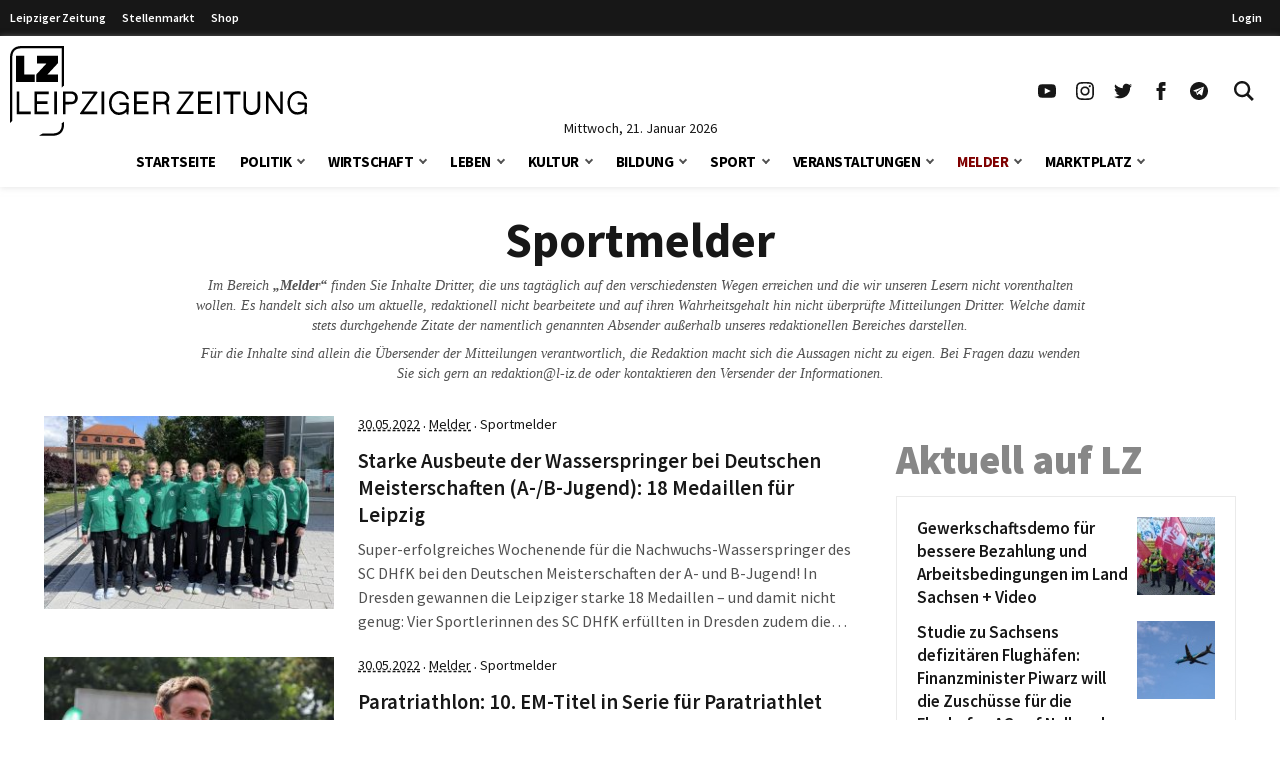

--- FILE ---
content_type: text/html; charset=UTF-8
request_url: https://www.l-iz.de/melder/sportmelder/2022/05?lrm_logout=1
body_size: 82991
content:
<!DOCTYPE html>
<html lang="de-DE">
<head>
	<meta charset="UTF-8">
	<meta name="viewport" content="width=device-width, initial-scale=1">
	<link rel="profile" href="http://gmpg.org/xfn/11">
	<link rel="pingback" href="https://www.l-iz.de/xmlrpc.php">
	<meta no-http-equiv="Content-Security-Policy" content="upgrade-insecure-requests">
		<meta name='robots' content='index, follow, max-image-preview:large, max-snippet:-1, max-video-preview:-1' />
<script>window._wca = window._wca || [];</script>
<script>
	function lzloadScript(u, i, async, defer, d) {
		if (!document.getElementById(i)) {
		var e = document.createElement("script");
		e.type = "text/javascript";
		e.id = i;
		e.src = u;
		if ( async ) {
			e.async = 1;
		}
		if ( defer ) {
			e.defer = 1;
			document.body.appendChild(e);
		} else {
			document.head.appendChild(e);
		}
		console.log(i + ' loaded');
		e.onload = function() {
			if (d) {
				lzloadScript(d[0], d[1], d[2], d[3], d[4] );
			}
		}
	}
}
</script>
		<script data-cmp-ab="2">
!function(){console.log("<~ v:1.4.2 ~>");var t=window.setInterval((function(){"function"==typeof __tcfapi&&(window.clearInterval(t),__tcfapi("addEventListener",2,(function(t,a){if("tcloaded"===t.eventStatus||"useractioncomplete"===t.eventStatus){window._taboola=window._taboola||[],_taboola.push({article:"auto"}),document.head;var e=document.createElement("script");e.type="text/plain",e.async=!0,e.className="cmplazyload",e.id="tb_loader_script",e.dataset.cmpSrc="https://cdn.taboola.com/libtrc/chemnitzerverlag/loader.js",e.dataset.cmpVendor="42",document.head.appendChild(e),window.performance.mark("tbl_ic")}})))}),50)}();
// !function(){console.log("<~ v:1.3.39 ~>");var e=window.setInterval((function(){"function"==typeof __tcfapi&&(window.clearInterval(e),__tcfapi("addEventListener",2,(function(e,t){if("tcloaded"===e.eventStatus||"useractioncomplete"===e.eventStatus){window._taboola=window._taboola||[],_taboola.push({article:"auto"});var a=document.head,n=document.createElement("script");n.type="text/plain",n.async=!0,n.className="cmplazyload",n.id="tb_loader_script",n.dataset.cmpSrc="https://cdn.taboola.com/libtrc/chemnitzerverlag/loader.js",n.dataset.cmpVendor="42",document.head.appendChild(n),window.performance.mark("tbl_ic");var r=document.createElement("script");r.type="text/javascript",r.async=!0,r.id="lzmedien_script",r.src="https://adserver.l-iz.de/live/www/delivery/asyncjs.php",a.insertBefore(r,a.firstElementChild);var c=document.createElement("link");c.href="https://adserver.l-iz.de/live/www/delivery/asyncjs.php",c.rel="preload",c.as="script",a.insertBefore(c,a.firstElementChild)}})))}),50)}();
</script>
				<script data-cmp-ab="2">
	window.ADNPM = window.ADNPM || {};ADNPM.cmd = ADNPM.cmd || [];
	ADNPM.pubAdUnits=[];
	var check_lznpm = window.setInterval(function () {
		if (typeof __tcfapi === "function") {
			window.clearInterval(check_lznpm);
			__tcfapi("addEventListener", 2, function (tcData, success) {
				if (
					tcData.eventStatus === "tcloaded" ||
					tcData.eventStatus === "useractioncomplete"
				) {
					console.log('lznpm');
					!(function (e, f, u, i) {
						if (!document.getElementById(i)) {
							e.type = "text/javascript";
							e.async = 1;
							e.id = i;
							e.src = u;
							f.parentNode.insertBefore(e, f);
							console.log('lznpm_loaded');
						}
					})(
						document.createElement("script"),
						document.getElementsByTagName("script")[0],
						"https://cdn.netpoint-media.de/1270781.js",
						"lznpm_script"
					);
				}
			});
		}
	}, 50);
	</script>
			<style id="theme-inline-style" type="text/css">/*! tailwindcss v3.3.2 | MIT License | https://tailwindcss.com*/*,:after,:before{border:0 solid #e5e7eb;box-sizing:border-box}html{-webkit-text-size-adjust:100%;-webkit-font-feature-settings:normal;font-feature-settings:normal;font-family:Graphik,sans-serif;font-variation-settings:normal;line-height:1.5;-moz-tab-size:4;-o-tab-size:4;tab-size:4}body{line-height:inherit;margin:0}hr{border-top-width:1px;color:inherit;height:0}abbr:where([title]){-webkit-text-decoration:underline dotted;text-decoration:underline dotted}h1,h2,h3,h4,h5,h6{font-size:inherit;font-weight:inherit}a{color:inherit;text-decoration:inherit}b,strong{font-weight:bolder}code,kbd,pre,samp{font-family:ui-monospace,SFMono-Regular,Menlo,Monaco,Consolas,Liberation Mono,Courier New,monospace;font-size:1em}small{font-size:80%}sub,sup{font-size:75%;line-height:0;position:relative;vertical-align:baseline}sub{bottom:-.25em}sup{top:-.5em}table{border-collapse:collapse;border-color:inherit;text-indent:0}button,input,optgroup,select,textarea{color:inherit;font-family:inherit;font-size:100%;font-weight:inherit;line-height:inherit;margin:0;padding:0}button,select{text-transform:none}[type=button],[type=reset],[type=submit],button{-webkit-appearance:button;background-color:transparent;background-image:none}:-moz-focusring{outline:auto}:-moz-ui-invalid{box-shadow:none}progress{vertical-align:baseline}::-webkit-inner-spin-button,::-webkit-outer-spin-button{height:auto}[type=search]{-webkit-appearance:textfield;outline-offset:-2px}::-webkit-search-decoration{-webkit-appearance:none}::-webkit-file-upload-button{-webkit-appearance:button;font:inherit}summary{display:list-item}blockquote,dd,dl,figure,h1,h2,h3,h4,h5,h6,hr,p,pre{margin:0}fieldset{margin:0}fieldset,legend{padding:0}menu,ol,ul{list-style:none;margin:0;padding:0}textarea{resize:vertical}input::-webkit-input-placeholder,textarea::-webkit-input-placeholder{color:#9ca3af;opacity:1}input:-ms-input-placeholder,textarea:-ms-input-placeholder{color:#9ca3af;opacity:1}input::-ms-input-placeholder,textarea::-ms-input-placeholder{color:#9ca3af;opacity:1}input::placeholder,textarea::placeholder{color:#9ca3af;opacity:1}[role=button],button{cursor:pointer}:disabled{cursor:default}audio,canvas,embed,iframe,img,object,svg,video{display:block;vertical-align:middle}img,video{height:auto;max-width:100%}[hidden]{display:none}html{font-size:100%;scroll-behavior:smooth}body{color:#171717}.site,body{background-color:#fff}.site>p:last-child{margin-bottom:1.5rem}.site>*{margin-left:auto;margin-right:auto}.site>:not(.alignwide):not(.alignfull):not(.wp-block-group):not(.wp-block-pullquote):not(hr):not(.acontent):not(.aheader),.wp-block-group__inner-container>:not(.alignwide):not(.alignfull):not(.wp-block-group){max-width:1400px}.site>.alignwide,.wp-block-group__inner-container>.alignwide{max-width:1700px}.wp-block-group__inner-container>*{margin-left:auto;margin-right:auto}.acontent,.aheader{max-width:1192px}:focus,:focus-visible{outline-color:#e59716}.site>:not(.alignfull):not(.nomarginx):not(.wp-block-group):not(.wp-block-group .wp-block-gallery),.wp-block-group__inner-container>.alignwide:not(.alignfull):not(.nomarginx):not(.wp-block-group):not(.wp-block-group .wp-block-gallery){width:calc(100% - 2.5rem)}.site>header+.wp-block-image,.site>header+.wp-block-kfblocks-layout-grid,.site>header+.yoast-breadcrumbs{margin-top:0}.site-wrap{display:-ms-flexbox;display:flex;-ms-flex-direction:column;flex-direction:column;min-height:100%}.site{-ms-flex:1 1 0%;flex:1 1 0%}@media screen and (min-width:600px) and (max-width:1280px){.site>:not(.alignfull):not(.nomarginx):not(.wp-block-group):not(.wp-block-group .wp-block-gallery),.wp-block-group__inner-container>.alignwide:not(.alignfull):not(.nomarginx):not(.wp-block-group):not(.wp-block-group .wp-block-gallery){width:calc(100% - 1.25rem)}}@media (min-width:1019px){.nomarginx{width:calc(100% - 1.25rem)}}@media (min-width:1280px){.nomarginx{width:calc(100% - 2.5rem)}}@media (prefers-reduced-motion:reduce){html{scroll-behavior:auto}}@font-face{font-display:swap;font-family:Source Sans Pro;font-style:normal;font-weight:400;src:url(https://www.l-iz.de/wp-content/themes/lz-child/fonts/source-sans-pro-v18-latin-regular.eot);src:local(""),url(https://www.l-iz.de/wp-content/themes/lz-child/fonts/source-sans-pro-v18-latin-regular.eot?#iefix) format("embedded-opentype"),url(https://www.l-iz.de/wp-content/themes/lz-child/fonts/source-sans-pro-v18-latin-regular.woff2) format("woff2"),url(https://www.l-iz.de/wp-content/themes/lz-child/fonts/source-sans-pro-v18-latin-regular.woff) format("woff"),url(https://www.l-iz.de/wp-content/themes/lz-child/fonts/source-sans-pro-v18-latin-regular.ttf) format("truetype"),url(https://www.l-iz.de/wp-content/themes/lz-child/fonts/source-sans-pro-v18-latin-regular.svg#SourceSansPro) format("svg")}@font-face{font-display:swap;font-family:Source Sans Pro;font-style:normal;font-weight:600;src:url(https://www.l-iz.de/wp-content/themes/lz-child/fonts/source-sans-pro-v18-latin-600.eot);src:local(""),url(https://www.l-iz.de/wp-content/themes/lz-child/fonts/source-sans-pro-v18-latin-600.eot?#iefix) format("embedded-opentype"),url(https://www.l-iz.de/wp-content/themes/lz-child/fonts/source-sans-pro-v18-latin-600.woff2) format("woff2"),url(https://www.l-iz.de/wp-content/themes/lz-child/fonts/source-sans-pro-v18-latin-600.woff) format("woff"),url(https://www.l-iz.de/wp-content/themes/lz-child/fonts/source-sans-pro-v18-latin-600.ttf) format("truetype"),url(https://www.l-iz.de/wp-content/themes/lz-child/fonts/source-sans-pro-v18-latin-600.svg#SourceSansPro) format("svg")}@font-face{font-display:swap;font-family:Source Sans Pro;font-style:normal;font-weight:700;src:url(https://www.l-iz.de/wp-content/themes/lz-child/fonts/source-sans-pro-v18-latin-700.eot);src:local(""),url(https://www.l-iz.de/wp-content/themes/lz-child/fonts/source-sans-pro-v18-latin-700.eot?#iefix) format("embedded-opentype"),url(https://www.l-iz.de/wp-content/themes/lz-child/fonts/source-sans-pro-v18-latin-700.woff2) format("woff2"),url(https://www.l-iz.de/wp-content/themes/lz-child/fonts/source-sans-pro-v18-latin-700.woff) format("woff"),url(https://www.l-iz.de/wp-content/themes/lz-child/fonts/source-sans-pro-v18-latin-700.ttf) format("truetype"),url(https://www.l-iz.de/wp-content/themes/lz-child/fonts/source-sans-pro-v18-latin-700.svg#SourceSansPro) format("svg")}@font-face{font-display:swap;font-family:Source Sans Pro;font-style:normal;font-weight:900;src:url(https://www.l-iz.de/wp-content/themes/lz-child/fonts/source-sans-pro-v18-latin-900.eot);src:local(""),url(https://www.l-iz.de/wp-content/themes/lz-child/fonts/source-sans-pro-v18-latin-900.eot?#iefix) format("embedded-opentype"),url(https://www.l-iz.de/wp-content/themes/lz-child/fonts/source-sans-pro-v18-latin-900.woff2) format("woff2"),url(https://www.l-iz.de/wp-content/themes/lz-child/fonts/source-sans-pro-v18-latin-900.woff) format("woff"),url(https://www.l-iz.de/wp-content/themes/lz-child/fonts/source-sans-pro-v18-latin-900.ttf) format("truetype"),url(https://www.l-iz.de/wp-content/themes/lz-child/fonts/source-sans-pro-v18-latin-900.svg#SourceSansPro) format("svg")}body{font-family:Source Sans Pro,system-ui,-apple-system,BlinkMacSystemFont,sans-serif}h1.has-background,h2.has-background,h3.has-background,h4.has-background,h5.has-background,h6.has-background{padding:.5rem 1rem}h1+p,h2+p,h3+p,h4+p,h5+p,h6+p{margin-top:.5rem}h1{font-size:24px;font-weight:700;line-height:1.1}h2{font-size:1.5rem;line-height:2rem}h3{font-size:1.25rem}h3,h4{line-height:1.75rem}h4{font-size:1.125rem}h5,h6{font-size:1rem;line-height:1.6;text-transform:uppercase}h6{font-weight:600}h2,h3,h4,h5,h6{font-weight:600;margin-bottom:.75rem}p{font-size:1.1rem;font-weight:400;-webkit-hyphens:auto;-ms-hyphens:auto;hyphens:auto;line-height:1.6;margin-bottom:.5rem;margin-top:1.5rem}p+p{margin-top:.5rem}p.has-background{padding:.5rem 1rem}p a{font-weight:500}.post-content a,.site-main a{color:#7f0000}.post-content .woocommerce-loop-product__link,.site-main .woocommerce-loop-product__link{color:#171717}.has-small-font-size{font-size:.75rem;line-height:1rem}.has-medium-font-size{font-size:1.125rem;line-height:1.75rem}.has-large-font-size{font-size:1.5rem;line-height:2rem}.has-huge-font-size{font-size:1.875rem;line-height:2.25rem}strong{font-weight:700}.current-menu-item>a{color:#0e7490}@media (min-width:782px){h1{font-size:30px}}@media (min-width:1019px){h1{font-size:35px}h2{font-size:1.875rem;line-height:2.25rem}h3{font-size:1.5rem;line-height:2rem}h4{font-size:1.25rem;line-height:1.75rem}h5,h6{font-size:1.125rem;line-height:1.75rem}p{margin-bottom:.75rem}p+p{margin-top:.75rem}h1.has-background,h2.has-background,h3.has-background,h4.has-background,h5.has-background,h6.has-background,p.has-background{padding:.75rem 1.25rem}.has-small-font-size{font-size:.875rem;line-height:1.25rem}.has-large-font-size{font-size:1.25rem;line-height:1.75rem}.has-huge-font-size{font-size:3rem;line-height:1}}@media (min-width:1280px){h1{font-size:41px}}@media (max-width:1018px){h1,h2,h3,h4,h5,h6,p{word-wrap:break-word}}.translation-notice{font-style:italic;color:#737373;}.translation-notice a{font-weight:bold;color:rgb(127,0,0);}.site-header{height:0;transition:top .2s}.site-header+*{margin-top:80px;will-change:margin}.site-header .navbar>div{background-color:#fff;margin:0;will-change:transform}.site-header .navbar .inner-wrap{will-change:height}.site-header.is-sticky{position:sticky;top:0;-webkit-transform:translateY(-200px);transform:translateY(-200px);z-index:100}.site-header.is-sticky.transition-on{transition:top .3s,-webkit-transform .3s;transition:transform .3s,top .3s;transition:transform .3s,top .3s,-webkit-transform .3s}.site-header.is-sticky.slidedown-sticky{-webkit-transform:translateY(0);transform:translateY(0)}.has-searchform-above.search-is-open .site-header{position:sticky;top:100px;transition:top .3s;z-index:100}.has-searchform-above.search-is-open .site-header.is-sticky{-webkit-transform:unset;transform:unset}.has-searchform-above.search-is-open .site-header .navbar .inner-wrap,.has-searchform-above.search-is-open .site-header .navbar>div{transition:all .3s}@media (min-width:1019px){.site-header+*{margin-top:180px}.site-header+*+.content-wrap{margin-top:1.5rem}.site-header.is-sticky .logo-wide{display:none}.site-header.is-sticky .logo-square{display:block}.site-header.is-sticky .section1{padding-top:5px}.site-header.is-sticky .sitename svg{height:50px;margin-top:-5px;width:auto}.site-header.is-sticky .navbar .inner-wrap,.site-header.is-sticky .navbar>div{height:60px}.site-header.is-sticky .navbar .custom-logo{max-height:70px}}.searchbar-wrapper{position:relative}.searchbar{background-color:#fff;box-shadow:0 0 2px 0 rgba(0,0,0,.11);min-width:700px;opacity:0;position:absolute;right:6px;top:85px;transition:visibility .3s,opacity .3s,top .3s,box-shadow .2s;visibility:hidden;z-index:199}.searchbar:focus-within{box-shadow:0 0 2px 0 rgba(0,0,0,.8)}.searchbar .search-form{border-width:0;margin-left:auto;margin-right:0;padding:20px;position:relative}.searchbar .search-form input{padding:0}.searchbar .search-form input:focus{outline:none}.searchbar .search-wrap{background:transparent;border:none;border-bottom:2px solid;border-radius:0;position:relative}.searchbar .search-wrap:focus-within{border:none;border-bottom:2px solid}.search-is-open .searchbar{opacity:1;top:52px;visibility:visible}.lz-sky,.lz-sky-right,.lz-sky-wrap{-ms-flex-align:center;align-items:center;display:-ms-flexbox;display:flex}.lz-sky-right{-ms-flex-positive:1;-ms-flex-pack:end;flex-grow:1;justify-content:flex-end}.lz-sky{-ms-flex-pack:justify;background-color:#171717;font-size:12px;font-weight:600;justify-content:space-between}.lz-sky,.sky-nav a{color:#fff}.sky-nav a{display:block;height:30px;line-height:30px;padding-left:.5rem;padding-right:.5rem}.sky-nav a.active,.sky-nav a:focus,.sky-nav a:hover{color:#fff}.lz-sky-wrap{margin-left:auto;margin-right:auto;max-width:1400px;padding-bottom:3px;padding-top:3px;width:calc(100% - 2.5rem)}.wi-icon{display:inline-block;position:relative}.wi-icon svg{fill:#fff}.wi-icon-night{display:none}.no-daylight .wi-icon-night{display:inline-block}.no-daylight .wi-icon-day{display:none}.sky-nav ul{display:-ms-flexbox;display:flex}.leipziger a{padding-right:.5rem}.lrm-show-if-logged-in{display:none}body.logged-in .lrm-show-if-logged-in{display:block}body.logged-in .lrm-hide-if-logged-in{display:none}@media (min-width:600px) and (max-width:1280px){.lz-sky-wrap{width:calc(100% - 1.25rem)}.lz-sky-right{padding-right:.5rem}}*{scroll-margin-top:90px}html#openhidden{height:100%;overflow:initial!important;width:100%}.logo-wide{display:none}.logo-wide svg{width:auto}.sitename{padding:6px 10px 6px 20px}.navbar{background:#fff;box-shadow:0 1px 6px 0 hsla(0,0%,81%,.5);margin-bottom:1rem;width:100%}.navbar .section1{align-items:center;display:flex;margin-left:auto;margin-right:auto;max-width:1400px;width:100%}.navbar .sitename,.navbar h1{font-size:1.25rem;font-weight:700;line-height:1.75rem;margin:0;text-decoration:none}.navbar .default-btn{display:block;padding:1rem}.section-middle{flex-grow:1}.section-stickymenu{display:none;text-align:center}.section-social{display:none}.section-social ul{display:flex}.section-social a{display:block;padding:10px}.section-social svg{height:auto;width:1.125rem}.section-date{display:flex;height:0;justify-content:center;position:relative;width:100%}.section-date span{font-size:.875rem;line-height:1;position:absolute;text-align:center;top:-15px}.menu-item,.menu-item-wrap{position:relative}.sub-menu{display:none}.sub-menu-arrow{align-items:center;display:block;justify-content:center;position:absolute;right:0;top:0}.sub-menu-arrow i{border-color:#525252;border-style:solid;border-width:0 2px 2px 0;display:inline-block;height:6px;position:relative;transform:rotate(45deg);transition:all .2s;width:6px}.custom-logo-link{display:block}.is-magnifier svg{height:20px;width:20px}.custom-logo{display:block;height:42px;width:auto}@media(min-width:600px){.sitename{padding-left:10px}}@media(max-width:1018px){.logo-square svg{height:52px;width:auto}.main-menu-is-open,.search-form-is-open{overflow:hidden}.main-menu-is-open .scrolltop,.search-form-is-open .scrolltop{display:none}.transition-is-active .section-menu,.transition-is-active .section-search{transition:all .3s}.sub-menu-arrow{align-items:center;display:flex;height:40px;justify-content:center;margin-right:10px;width:40px}.sub-menu-arrow i{border-color:#fff;border-width:0 1px 1px 0;height:10px;transform:rotate(-45deg);width:10px}.menu-item-has-children.open>.menu-item-wrap .sub-menu-arrow i{transform:rotate(45deg)}.section-header{display:flex;justify-content:flex-end}.custom-logo-link{padding-left:.5rem}.close-btn{align-items:center;display:flex;height:70px;justify-content:center;visibility:hidden;width:70px}.close-btn:hover{color:#febe2b}.searchbar{display:none}.section-menu,.section-search{background:rgba(0,0,0,.73);background:linear-gradient(180deg,hsla(0,0%,6%,.84) 0,rgba(0,0,0,.72));color:#fff;height:100vh;position:absolute;top:0;width:100%;z-index:199}.section-search{transform:translateX(-100vw)}.section-search .search-form{padding:20px}.section-menu{transform:translateX(-100vw)}.main-menu-is-open .section-menu{transform:translateX(0)}.main-menu-is-open .section-menu .close-btn{visibility:visible}.search-form-is-open .section-search{transform:translateX(0)}.search-form-is-open .section-search .close-btn{visibility:visible}.header-menu{display:block;height:calc(100% - 70px);overflow-y:auto;padding:20px 20px 0;position:relative}.header-menu a:not(.sub-menu-arrow){color:#fff;display:block;margin-left:0}.header-menu li.current-menu-item>.menu-item-wrap .menu-item-link,.header-menu li.current-menu-parent>.menu-item-wrap .menu-item-link,.header-menu li:hover>.menu-item-wrap .menu-item-link{color:#febe2b}.header-menu>li>.menu-item-wrap>a:not(.sub-menu-arrow){font-size:21px;font-weight:700;line-height:21px;padding:12px 30px 12px 12px}.header-menu>li:last-child{margin-bottom:150px}.header-menu>li li a:not(.sub-menu-arrow){font-size:16px;font-weight:400;line-height:19px;padding:9px 26px 9px 36px}}@media(min-width:1019px){.logo-wide,.section-social{display:block}.logo-square{display:none}.logo-wide svg{height:90px}.sitename{padding:0}.navbar .is-menu{display:none}.navbar .section1{padding-top:10px;width:calc(100% - 1.25rem)}.custom-logo{height:100px}.menu-item-group,.section-header{display:none}.section-menu{text-align:center}.is-sticky .section-date,.is-sticky .section-menu{display:none}.is-sticky .section-stickymenu{display:block}.menu-item-next{display:inline-flex;margin-left:7px;position:relative}.sub-menu-arrow.arrow-next{height:47px}.header-menu{display:inline-flex}.header-menu li.menu-item-has-children>.menu-item-wrap{align-items:flex-start;display:flex}.header-menu li.menu-item-has-children>.menu-item-wrap .menu-item-link{flex:1}.header-menu li:hover>.sub-menu{display:block}.header-menu>li{padding:0 12px}.header-menu>li>.menu-item-wrap{align-items:center}.header-menu>li>.menu-item-wrap>.menu-item-link{color:#000;font-size:15px;font-weight:700;letter-spacing:-.5px;line-height:51px;text-transform:uppercase}.header-menu>li.current-menu-item>.menu-item-wrap>.menu-item-link,.header-menu>li.current-menu-parent>.menu-item-wrap>.menu-item-link{color:#7f0000}.sub-menu{background:#fff;box-shadow:0 0 1px 0 rgba(0,0,0,.14);font-size:11px;left:-4px;min-width:140px;padding:18px 0;position:absolute;top:auto;z-index:99}.sub-menu li{width:100%}.sub-menu li a{color:#919191;display:block;line-height:20px;padding:4px 26px;text-align:left;width:100%}.sub-menu li.current-menu-item a,.sub-menu li.current-menu-parent a,.sub-menu li:hover a{background-color:rgba(76,64,132,.05);color:#7f0000}.open-item>.sub-menu{display:block}.section-search{display:none}.searchbar-wrapper{position:relative}.searchbar{box-shadow:0 0 2px 0 rgba(0,0,0,.11);min-width:700px;opacity:0;position:absolute;right:6px;top:85px;transition:all .3s;visibility:hidden;z-index:199}.searchbar .search-form{border-width:0;margin-left:auto;margin-right:0;padding:20px;position:relative}.searchbar .search-form:before{background-color:#fff;content:"";height:100%;left:0;position:absolute;top:0;width:100%}.searchbar .search-form input{padding:0}.searchbar .search-wrap{position:relative}.searchbar:before{border-color:transparent transparent #f6f6f6;border-style:solid;border-width:0 9.5px 10px;content:"";display:block;height:0;margin:0 auto;position:absolute;right:13px;top:-10px;width:0}.search-form-is-open .searchbar{opacity:1;top:60px;visibility:visible}.search-wrap{border-bottom:2px solid #444}}@media(max-width:1239px){.is-sticky .section-social{display:none}}@media(min-width:1281px){.navbar .section1{width:calc(100% - 2.5rem)}}
.sub-term-links{-ms-flex-pack:center;display:-ms-flexbox;display:flex;-ms-flex-wrap:wrap;flex-wrap:wrap;justify-content:center;list-style-type:none;margin-bottom:.75rem;margin-bottom:-10px;margin-top:.75rem;padding:0}.sub-term-links a{background-color:#171717;box-sizing:content-box;display:block;font-size:.875rem;line-height:1.25rem;padding-left:.25rem;padding-right:.25rem;text-decoration-line:none;text-transform:uppercase;white-space:nowrap}.sub-term-links a,.sub-term-links a:hover{color:#fff}.sub-term-links li{margin:0;margin:0 6px 10px 0;padding:0}.sub-term-links li:last-child{margin-right:0}.swiper{list-style:none;margin-left:auto;margin-right:auto;overflow:hidden;padding:0;position:relative;z-index:1}.swiper:not(.swiper-initialized) .swiper-wrapper{-ms-overflow-style:none;overflow-x:auto;scrollbar-width:none}.swiper:not(.swiper-initialized) .swiper-wrapper::-webkit-scrollbar{display:none}.swiper-android .swiper-slide,.swiper-wrapper{-webkit-transform:translateZ(0);transform:translateZ(0)}.swiper-wrapper{-webkit-box-sizing:content-box;box-sizing:content-box;display:-webkit-box;display:-ms-flexbox;display:flex;list-style-type:none;margin:0;padding:0;position:relative;-webkit-transition-property:-webkit-transform;transition-property:-webkit-transform;-o-transition-property:transform;transition-property:transform;transition-property:transform,-webkit-transform;width:100%;z-index:1}.swiper-backface-hidden .swiper-slide{-webkit-backface-visibility:hidden;backface-visibility:hidden;-webkit-transform:translateZ(0);transform:translateZ(0)}.swiper-slide{list-style-type:none;margin:0;padding:0;position:relative;-webkit-transition-property:-webkit-transform;transition-property:-webkit-transform;-o-transition-property:transform;transition-property:transform;transition-property:transform,-webkit-transform}.columned .swiper-slide{-ms-flex-negative:0;flex-shrink:0}.no-swiper .swiper-wrapper{-ms-flex-wrap:wrap;flex-wrap:wrap}@media (min-width:931px){.has-swiper-mobile .swiper-wrapper{-ms-flex-wrap:wrap;flex-wrap:wrap}.has-swiper-mobile .swiper-icon{display:none}}.swiper-icon{bottom:0;display:none;left:50%;pointer-events:none;position:absolute;-webkit-transform:translateX(-50%);-ms-transform:translateX(-50%);transform:translateX(-50%);-webkit-user-select:none;-moz-user-select:none;-ms-user-select:none;user-select:none}.swiper-icon svg{margin:auto auto 0;opacity:.4}.swiper:not(.swiper-initialized).has-pagination .swiper-wrapper{padding-bottom:calc(2rem + 6px)}.swiper:not(.swiper-initialized) .swiper-pagination{display:none}.swiper:not(.swiper-initialized) .swiper-icon{-webkit-animation:fadeInLoad 1s;animation:fadeInLoad 1s;display:-webkit-box;display:-ms-flexbox;display:flex}.swiper-pagination{font-size:0;height:6px;margin-left:auto;margin-right:auto;margin-top:2rem;overflow:hidden;text-align:center;white-space:nowrap}.swiper-pagination-bullets-dynamic .swiper-pagination-bullet{position:relative;-webkit-transform:scale(0);-ms-transform:scale(0);transform:scale(0);-webkit-transition:left .2s,opacity .1s,-webkit-transform .2s;transition:left .2s,opacity .1s,-webkit-transform .2s;-o-transition:left .2s,transform .2s,opacity .1s;transition:left .2s,transform .2s,opacity .1s;transition:left .2s,transform .2s,opacity .1s,-webkit-transform .2s}.swiper-pagination-bullets-dynamic .swiper-pagination-bullet-active-main{-webkit-transform:scale(1);-ms-transform:scale(1);transform:scale(1)}.swiper-pagination-bullets-dynamic .swiper-pagination-bullet-active{-webkit-transform:scale(2.1,1.4);-ms-transform:scale(2.1,1.4);transform:scale(2.1,1.4)}.swiper-pagination-bullets-dynamic .swiper-pagination-bullet-active-prev{-webkit-transform:scale(.66);-ms-transform:scale(.66);transform:scale(.66)}.swiper-pagination-bullets-dynamic .swiper-pagination-bullet-active-prev-prev{-webkit-transform:scale(.33);-ms-transform:scale(.33);transform:scale(.33)}.swiper-pagination-bullets-dynamic .swiper-pagination-bullet-active-next{-webkit-transform:scale(.66);-ms-transform:scale(.66);transform:scale(.66)}.swiper-pagination-bullets-dynamic .swiper-pagination-bullet-active-next-next{-webkit-transform:scale(.33);-ms-transform:scale(.33);transform:scale(.33)}.swiper-pagination-bullet{background:#3c3c3c;border-radius:3px;display:inline-block;height:6px;margin:0 5px;opacity:.2;-webkit-transition:width .2s ease;-o-transition:width .2s ease;transition:width .2s ease;width:6px}.swiper-pagination-bullet .swiper-pagination-clickable{cursor:pointer}.swiper-pagination-bullet:only-child{display:none!important}button.swiper-pagination-bullet{-webkit-appearance:none;-moz-appearance:none;appearance:none;border:none;-webkit-box-shadow:none;box-shadow:none;margin:0;padding:0}.swiper-pagination-bullet-active{opacity:1}.swiper-pagination-clickable .swiper-pagination-bullet{cursor:pointer}@media (min-width:931px){.has-swiper-mobile.swiper:not(.swiper-initialized) .swiper-icon{display:none}}.subterms .swiper:not(.swiper-initialized) .swiper-slide{-webkit-box-flex:0;-ms-flex:0 0 calc(66.66667% - 10px);flex:0 0 calc(66.66667% - 10px);margin-right:20px;width:66.66667%}.subterms .swiper:not(.swiper-initialized) .swiper-slide:first-child{margin-left:20px}.subterms .no-swiper .swiper-wrapper{margin-bottom:-20px}.subterms .term-image{--tw-gradient-to:rgba(207,250,254,0) var(--tw-gradient-to-position);--tw-gradient-to:#d9f99d var(--tw-gradient-to-position);background-image:-webkit-gradient(linear,right bottom,left top,from(#cffafe),to(var(--tw-gradient-to)));background-image:-o-linear-gradient(bottom right,#cffafe var(--tw-gradient-from-position),var(--tw-gradient-to));background-image:linear-gradient(to top left,#cffafe var(--tw-gradient-from-position),var(--tw-gradient-to));height:0;padding-top:100%;position:relative}.subterms .term-image img{border-radius:inherit;-o-object-fit:cover;object-fit:cover}.subterms .tax-head,.subterms .term-image img{height:100%;left:0;position:absolute;top:0;width:100%}.subterms .tax-head{-webkit-box-orient:vertical;-webkit-box-direction:normal;-webkit-box-pack:end;-ms-flex-pack:end;color:#fff;display:-webkit-box;display:-ms-flexbox;display:flex;-ms-flex-direction:column;flex-direction:column;justify-content:flex-end;padding:1rem;text-shadow:0 0 12px rgba(60,60,60,.6)}.subterms .tax-title{word-wrap:break-word;font-size:1rem;font-weight:700;-webkit-hyphens:auto;-ms-hyphens:auto;hyphens:auto;line-height:1.1;margin-bottom:.5rem}.subterms .tax-counting{font-size:.75rem;font-weight:500;line-height:1.6}@media (min-width:480px){.subterms .swiper:not(.swiper-initialized) .swiper-slide{-webkit-box-flex:0;-ms-flex:0 0 calc(55.55556% - 10px);flex:0 0 calc(55.55556% - 10px);width:calc(55.55556% - 10px)}}@media (min-width:600px){.subterms .swiper:not(.swiper-initialized) .swiper-slide{-webkit-box-flex:0;-ms-flex:0 0 calc(40% - 10px);flex:0 0 calc(40% - 10px);width:calc(40% - 10px)}}@media (min-width:782px){.subterms .swiper:not(.swiper-initialized) .swiper-slide{-webkit-box-flex:0;-ms-flex:0 0 calc(33.33333% - 13.33333px);flex:0 0 calc(33.33333% - 13.33333px);width:calc(33.33333% - 13.33333px)}}@media (min-width:931px){.subterms .swiper:not(.swiper-initialized) .swiper-slide{-webkit-box-flex:0;-ms-flex:0 0 calc(25% - 15px);flex:0 0 calc(25% - 15px);width:calc(25% - 15px)}.subterms .swiper:not(.swiper-initialized) .swiper-slide:first-child{margin-left:0}.subterms .swiper:not(.swiper-initialized) .swiper-slide:last-child{margin-right:0}.subterms .tax-title{font-size:1.2rem}}.acontent{margin-bottom:1.25rem}.aheader{margin-bottom:2rem;text-align:center}.aheader h1{font-size:1.875rem;font-weight:700;line-height:2.25rem;text-align:center}.aposts{padding-bottom:2.5rem}.posts-entries:focus,.posts-entries:focus-visible{outline-color:transparent}.posts-grid{-webkit-column-gap:1.5rem;-moz-column-gap:1.5rem;column-gap:1.5rem;display:grid;grid-template-columns:repeat(1,minmax(0,1fr));margin-bottom:1.5rem;margin-top:1.5rem;row-gap:2.25rem}.posts-grid img{width:100%}article h2{font-size:1.125rem;-webkit-hyphens:auto;-ms-hyphens:auto;hyphens:auto;line-height:1.2;margin:0}article p{color:#525252;margin-bottom:0}.info{margin:.75rem auto 1.25rem;max-width:56rem}.info p{color:#525252;font-family:Georgia,Palatino,Linotype,Times,Times New Roman;font-size:.875rem;font-style:italic;line-height:1.25rem;margin-bottom:.5rem;margin-top:.5rem}@media (min-width:600px){.term-desc{margin-bottom:2.5rem;margin-top:2.5rem}.term-desc p{margin-bottom:1.25rem;margin-top:1.25rem}.term-desc img{border-radius:10px}.posts-grid{grid-template-columns:repeat(2,minmax(0,1fr))}}@media (min-width:782px){.posts-grid{grid-template-columns:repeat(3,minmax(0,1fr))}.acontent{display:-ms-flexbox;display:flex}.aposts{-ms-flex:1 1 100%;flex:1 1 100%}.asidebar{-ms-flex:0 0 340px;flex:0 0 340px;margin-left:2rem}.asidebar>:first-child{margin-top:0}article h2{font-size:1.3rem;line-height:1.3}}@media (min-width:1019px){.aheader h1{font-size:3rem;line-height:1}}@media (min-width:1165px){.posts-grid{-webkit-column-gap:1.875rem;-moz-column-gap:1.875rem;column-gap:1.875rem}}</style>

	<!-- This site is optimized with the Yoast SEO plugin v23.6 - https://yoast.com/wordpress/plugins/seo/ -->
	<title>Sportmelder Archiv &#183; Leipziger Zeitung</title>
	<link rel="canonical" href="https://www.l-iz.de/melder/sportmelder" />
	<link rel="next" href="https://www.l-iz.de/melder/sportmelder/page/2" />
	<meta property="og:locale" content="de_DE" />
	<meta property="og:type" content="article" />
	<meta property="og:title" content="Sportmelder Archiv &#183; Leipziger Zeitung" />
	<meta property="og:description" content="Im Bereich „Melder“ finden Sie Inhalte Dritter, die uns tagtäglich auf den verschiedensten Wegen erreichen und die wir unseren Lesern nicht vorenthalten wollen. Es handelt sich also um aktuelle, redaktionell nicht bearbeitete und auf ihren Wahrheitsgehalt hin nicht überprüfte Mitteilungen Dritter. Welche damit stets durchgehende Zitate der namentlich genannten Absender außerhalb unseres redaktionellen Bereiches darstellen. Für die Inhalte sind allein die Übersender der Mitteilungen verantwortlich, die Redaktion macht sich die Aussagen nicht zu eigen. Bei Fragen dazu wenden Sie sich gern an redaktion@l-iz.de oder kontaktieren den Versender der Informationen." />
	<meta property="og:url" content="https://www.l-iz.de/melder/sportmelder" />
	<meta property="og:site_name" content="Leipziger Zeitung" />
	<meta name="twitter:card" content="summary_large_image" />
	<meta name="twitter:site" content="@LIZ_de" />
	<script type="application/ld+json" class="yoast-schema-graph">{"@context":"https://schema.org","@graph":[{"@type":"CollectionPage","@id":"https://www.l-iz.de/melder/sportmelder","url":"https://www.l-iz.de/melder/sportmelder","name":"Sportmelder Archiv &#183; Leipziger Zeitung","isPartOf":{"@id":"https://www.l-iz.de/#website"},"primaryImageOfPage":{"@id":"https://www.l-iz.de/melder/sportmelder#primaryimage"},"image":{"@id":"https://www.l-iz.de/melder/sportmelder#primaryimage"},"thumbnailUrl":"https://www.l-iz.de/wp-content/uploads/2022/05/Die-Wasserspringer-des-SC-DHfK-holten-bei-der-DM-in-Dresden-18-Medaillen....jpg","breadcrumb":{"@id":"https://www.l-iz.de/melder/sportmelder#breadcrumb"},"inLanguage":"de-DE"},{"@type":"ImageObject","inLanguage":"de-DE","@id":"https://www.l-iz.de/melder/sportmelder#primaryimage","url":"https://www.l-iz.de/wp-content/uploads/2022/05/Die-Wasserspringer-des-SC-DHfK-holten-bei-der-DM-in-Dresden-18-Medaillen....jpg","contentUrl":"https://www.l-iz.de/wp-content/uploads/2022/05/Die-Wasserspringer-des-SC-DHfK-holten-bei-der-DM-in-Dresden-18-Medaillen....jpg","width":1500,"height":1000,"caption":"Die Wasserspringer des SC DHfK holten bei der DM in Dresden 18 Medaillen. Quelle: SC DHfK Leipzig"},{"@type":"BreadcrumbList","@id":"https://www.l-iz.de/melder/sportmelder#breadcrumb","itemListElement":[{"@type":"ListItem","position":1,"name":"Startseite","item":"https://www.l-iz.de/"},{"@type":"ListItem","position":2,"name":"Melder","item":"https://www.l-iz.de/melder"},{"@type":"ListItem","position":3,"name":"Sportmelder"}]},{"@type":"WebSite","@id":"https://www.l-iz.de/#website","url":"https://www.l-iz.de/","name":"Leipziger Zeitung","description":"","publisher":{"@id":"https://www.l-iz.de/#organization"},"potentialAction":[{"@type":"SearchAction","target":{"@type":"EntryPoint","urlTemplate":"https://www.l-iz.de/?s={search_term_string}"},"query-input":{"@type":"PropertyValueSpecification","valueRequired":true,"valueName":"search_term_string"}}],"inLanguage":"de-DE"},{"@type":"Organization","@id":"https://www.l-iz.de/#organization","name":"LZ Medien GmbH | Leipziger Zeitung","url":"https://www.l-iz.de/","logo":{"@type":"ImageObject","inLanguage":"de-DE","@id":"https://www.l-iz.de/#/schema/logo/image/","url":"https://www.l-iz.de/wp-content/uploads/2021/01/LIZ-Briefkopf.jpg","contentUrl":"https://www.l-iz.de/wp-content/uploads/2021/01/LIZ-Briefkopf.jpg","width":318,"height":100,"caption":"LZ Medien GmbH | Leipziger Zeitung"},"image":{"@id":"https://www.l-iz.de/#/schema/logo/image/"},"sameAs":["https://www.facebook.com/LeipzigerInternetZeitung/","https://x.com/LIZ_de","https://www.instagram.com/leipziger_internet_zeitung/","https://www.youtube.com/channel/UCLVeraZYXhwxDCs2ynLbnzA","https://de.wikipedia.org/wiki/Leipziger_Internet_Zeitung"]}]}</script>
	<!-- / Yoast SEO plugin. -->


<link rel='dns-prefetch' href='//stats.wp.com' />
<link href='https://fonts.gstatic.com' crossorigin rel='preconnect' />
<link rel="alternate" type="application/rss+xml" title="Leipziger Zeitung &raquo; Feed" href="https://www.l-iz.de/feed" />
<link rel="alternate" type="application/rss+xml" title="Leipziger Zeitung &raquo; Kommentar-Feed" href="https://www.l-iz.de/comments/feed" />
<link rel="alternate" type="application/rss+xml" title="Leipziger Zeitung &raquo; Sportmelder Kategorie-Feed" href="https://www.l-iz.de/melder/sportmelder/feed" />
<link rel='stylesheet' id='wc-blocks-integration-css' href='https://www.l-iz.de/wp-content/plugins/woocommerce-subscriptions/vendor/woocommerce/subscriptions-core/build/index.css?ver=7.0.0' type='text/css' media='all' />
<link rel='stylesheet' id='lrm-modal-css' href='https://www.l-iz.de/wp-content/plugins/ajax-login-and-registration-modal-popup-pro/free/assets/lrm-core-compiled.css?ver=56' type='text/css' media='all' />
<link rel='stylesheet' id='lrm-modal-skin-css' href='https://www.l-iz.de/wp-content/plugins/ajax-login-and-registration-modal-popup-pro/free/skins/default/skin.css?ver=56' type='text/css' media='all' />
<style id='lrm-modal-skin-inline-css' type='text/css'>
 .lrm-form a.button,.lrm-form button,.lrm-form button[type=submit],.lrm-form #buddypress input[type=submit],.lrm-form .gform_wrapper input.gform_button[type=submit],.lrm-form input[type=submit]{color: #ffffff;}  .lrm-form a.button,.lrm-form button,.lrm-form button[type=submit],.lrm-form #buddypress input[type=submit],.lrm-form .gform_wrapper input.gform_button[type=submit],.lrm-form input[type=submit]{background-color: #2f889a;}  .lrm-user-modal-container .lrm-switcher a{background-color: #d2d8d8;}  .lrm-user-modal-container .lrm-switcher a{color: #809191;}
</style>
<style id='classic-theme-styles-inline-css' type='text/css'>
/*! This file is auto-generated */
.wp-block-button__link{color:#fff;background-color:#32373c;border-radius:9999px;box-shadow:none;text-decoration:none;padding:calc(.667em + 2px) calc(1.333em + 2px);font-size:1.125em}.wp-block-file__button{background:#32373c;color:#fff;text-decoration:none}
</style>
<link rel='stylesheet' id='crp-public-css' href='https://www.l-iz.de/wp-content/plugins/custom-related-posts/dist/public.css?ver=1.7.2' type='text/css' media='all' />
<style id='woocommerce-inline-inline-css' type='text/css'>
.woocommerce form .form-row .required { visibility: visible; }
</style>
<link rel='stylesheet' id='lz-style-css' href='https://www.l-iz.de/wp-content/themes/lz-child/style.css?ver=1768961164' type='text/css' media='all' />
<link rel='stylesheet' id='lz-abox-css' href='https://www.l-iz.de/wp-content/themes/lz-child/assets/css/abox.css?ver=1768980519' type='text/css' media='all' />
<link rel='stylesheet' id='lz-archive-posts-box-css' href='https://www.l-iz.de/wp-content/themes/lz-child/assets/templates/archive-post-box.css?ver=1768992944' type='text/css' media='all' />
<link rel='stylesheet' id='lz-sb-recent-comments-css' href='https://www.l-iz.de/wp-content/themes/lz-child/assets/templates/sb-recent-comments.css?ver=1768987702' type='text/css' media='all' />
<link rel='stylesheet' id='lz-sidebar-posts-css' href='https://www.l-iz.de/wp-content/themes/lz-child/assets/templates/sidebar-posts.css?ver=1768981413' type='text/css' media='all' />
<link rel='stylesheet' id='woocommerce-gzd-layout-css' href='https://www.l-iz.de/wp-content/plugins/woocommerce-germanized/build/static/layout-styles.css?ver=3.18.3' type='text/css' media='all' />
<style id='woocommerce-gzd-layout-inline-css' type='text/css'>
.woocommerce-checkout .shop_table { background-color: #eeeeee; } .product p.deposit-packaging-type { font-size: 1.25em !important; } p.woocommerce-shipping-destination { display: none; }
                .wc-gzd-nutri-score-value-a {
                    background: url(https://www.l-iz.de/wp-content/plugins/woocommerce-germanized/assets/images/nutri-score-a.svg) no-repeat;
                }
                .wc-gzd-nutri-score-value-b {
                    background: url(https://www.l-iz.de/wp-content/plugins/woocommerce-germanized/assets/images/nutri-score-b.svg) no-repeat;
                }
                .wc-gzd-nutri-score-value-c {
                    background: url(https://www.l-iz.de/wp-content/plugins/woocommerce-germanized/assets/images/nutri-score-c.svg) no-repeat;
                }
                .wc-gzd-nutri-score-value-d {
                    background: url(https://www.l-iz.de/wp-content/plugins/woocommerce-germanized/assets/images/nutri-score-d.svg) no-repeat;
                }
                .wc-gzd-nutri-score-value-e {
                    background: url(https://www.l-iz.de/wp-content/plugins/woocommerce-germanized/assets/images/nutri-score-e.svg) no-repeat;
                }
            
</style>
<link rel='stylesheet' id='wppb_stylesheet-css' href='https://www.l-iz.de/wp-content/plugins/profile-builder/assets/css/style-front-end.css?ver=3.12.4' type='text/css' media='all' />
<script type="text/javascript" id="WCPAY_ASSETS-js-extra">
/* <![CDATA[ */
var wcpayAssets = {"url":"https:\/\/www.l-iz.de\/wp-content\/plugins\/woocommerce-payments\/dist\/"};
/* ]]> */
</script>
<link rel="https://api.w.org/" href="https://www.l-iz.de/wp-json/" /><link rel="alternate" title="JSON" type="application/json" href="https://www.l-iz.de/wp-json/wp/v2/categories/267" /><link rel="EditURI" type="application/rsd+xml" title="RSD" href="https://www.l-iz.de/xmlrpc.php?rsd" />
	<style>img#wpstats{display:none}</style>
			<noscript><style>.woocommerce-product-gallery{ opacity: 1 !important; }</style></noscript>
	<link rel="me" href="https://social.anoxinon.de/@lz"/>
		<style id='wp-fonts-local' type='text/css'>
@font-face{font-family:Inter;font-style:normal;font-weight:300 900;font-display:fallback;src:url('https://www.l-iz.de/wp-content/plugins/woocommerce/assets/fonts/Inter-VariableFont_slnt,wght.woff2') format('woff2');font-stretch:normal;}
@font-face{font-family:Cardo;font-style:normal;font-weight:400;font-display:fallback;src:url('https://www.l-iz.de/wp-content/plugins/woocommerce/assets/fonts/cardo_normal_400.woff2') format('woff2');}
</style>
<link rel="icon" href="https://www.l-iz.de/wp-content/uploads/2021/01/cropped-favicon2-1-50x50.png" sizes="32x32" />
<link rel="icon" href="https://www.l-iz.de/wp-content/uploads/2021/01/cropped-favicon2-1-250x250.png" sizes="192x192" />
<link rel="apple-touch-icon" href="https://www.l-iz.de/wp-content/uploads/2021/01/cropped-favicon2-1-250x250.png" />
<meta name="msapplication-TileImage" content="https://www.l-iz.de/wp-content/uploads/2021/01/cropped-favicon2-1-280x280.png" />
<style>
.ai-viewports                 {--ai: 1;}
.ai-viewport-3                { display: none !important;}
.ai-viewport-2                { display: none !important;}
.ai-viewport-1                { display: inherit !important;}
.ai-viewport-0                { display: none !important;}
@media (min-width: 768px) and (max-width: 979px) {
.ai-viewport-1                { display: none !important;}
.ai-viewport-2                { display: inherit !important;}
}
@media (max-width: 767px) {
.ai-viewport-1                { display: none !important;}
.ai-viewport-3                { display: inherit !important;}
}
.ai-rotate {position: relative;}
.ai-rotate-hidden {visibility: hidden;}
.ai-rotate-hidden-2 {position: absolute; top: 0; left: 0; width: 100%; height: 100%;}
.ai-list-data, .ai-ip-data, .ai-filter-check, .ai-fallback, .ai-list-block, .ai-list-block-ip, .ai-list-block-filter {visibility: hidden; position: absolute; width: 50%; height: 1px; top: -1000px; z-index: -9999; margin: 0px!important;}
.ai-list-data, .ai-ip-data, .ai-filter-check, .ai-fallback {min-width: 1px;}
</style>


	<!-- Google tag (gtag.js) -->
<script async type="text/plain" class="cmplazyload" data-cmp-vendor="s26" data-cmp-src="https://www.googletagmanager.com/gtag/js?id=G-9EM70WEM7J"></script>
<script>
  window.dataLayer = window.dataLayer || [];
  function gtag(){dataLayer.push(arguments);}
  gtag('js', new Date());

  gtag('config', 'G-9EM70WEM7J');
</script>



</head>

<body class="archive date category category-sportmelder category-267 wp-embed-responsive theme-lz-base woocommerce-no-js has-lza has-slidedown-header has-searchform without-post-sidebar" itemscope itemtype="https://schema.org/WebPage">


	<script>
window.gdprAppliesGlobally=true;if(!("cmp_id" in window)||window.cmp_id<1){window.cmp_id=0}if(!("cmp_cdid" in window)){window.cmp_cdid="d5909f9ef3ae"}if(!("cmp_params" in window)){window.cmp_params=""}if(!("cmp_host" in window)){window.cmp_host="a.delivery.consentmanager.net"}if(!("cmp_cdn" in window)){window.cmp_cdn="cdn.consentmanager.net"}if(!("cmp_proto" in window)){window.cmp_proto="https:"}if(!("cmp_codesrc" in window)){window.cmp_codesrc="1"}window.cmp_getsupportedLangs=function(){var b=["DE","EN","FR","IT","NO","DA","FI","ES","PT","RO","BG","ET","EL","GA","HR","LV","LT","MT","NL","PL","SV","SK","SL","CS","HU","RU","SR","ZH","TR","UK","AR","BS"];if("cmp_customlanguages" in window){for(var a=0;a<window.cmp_customlanguages.length;a++){b.push(window.cmp_customlanguages[a].l.toUpperCase())}}return b};window.cmp_getRTLLangs=function(){var a=["AR"];if("cmp_customlanguages" in window){for(var b=0;b<window.cmp_customlanguages.length;b++){if("r" in window.cmp_customlanguages[b]&&window.cmp_customlanguages[b].r){a.push(window.cmp_customlanguages[b].l)}}}return a};window.cmp_getlang=function(j){if(typeof(j)!="boolean"){j=true}if(j&&typeof(cmp_getlang.usedlang)=="string"&&cmp_getlang.usedlang!==""){return cmp_getlang.usedlang}var g=window.cmp_getsupportedLangs();var c=[];var f=location.hash;var e=location.search;var a="languages" in navigator?navigator.languages:[];if(f.indexOf("cmplang=")!=-1){c.push(f.substr(f.indexOf("cmplang=")+8,2).toUpperCase())}else{if(e.indexOf("cmplang=")!=-1){c.push(e.substr(e.indexOf("cmplang=")+8,2).toUpperCase())}else{if("cmp_setlang" in window&&window.cmp_setlang!=""){c.push(window.cmp_setlang.toUpperCase())}else{if(a.length>0){for(var d=0;d<a.length;d++){c.push(a[d])}}}}}if("language" in navigator){c.push(navigator.language)}if("userLanguage" in navigator){c.push(navigator.userLanguage)}var h="";for(var d=0;d<c.length;d++){var b=c[d].toUpperCase();if(g.indexOf(b)!=-1){h=b;break}if(b.indexOf("-")!=-1){b=b.substr(0,2)}if(g.indexOf(b)!=-1){h=b;break}}if(h==""&&typeof(cmp_getlang.defaultlang)=="string"&&cmp_getlang.defaultlang!==""){return cmp_getlang.defaultlang}else{if(h==""){h="EN"}}h=h.toUpperCase();return h};(function(){var n=document;var p=n.getElementsByTagName;var q=window;var f="";var b="_en";if("cmp_getlang" in q){f=q.cmp_getlang().toLowerCase();if("cmp_customlanguages" in q){for(var h=0;h<q.cmp_customlanguages.length;h++){if(q.cmp_customlanguages[h].l.toUpperCase()==f.toUpperCase()){f="en";break}}}b="_"+f}function g(i,e){var t="";i+="=";var s=i.length;var d=location;if(d.hash.indexOf(i)!=-1){t=d.hash.substr(d.hash.indexOf(i)+s,9999)}else{if(d.search.indexOf(i)!=-1){t=d.search.substr(d.search.indexOf(i)+s,9999)}else{return e}}if(t.indexOf("&")!=-1){t=t.substr(0,t.indexOf("&"))}return t}var j=("cmp_proto" in q)?q.cmp_proto:"https:";if(j!="http:"&&j!="https:"){j="https:"}var k=("cmp_ref" in q)?q.cmp_ref:location.href;var r=n.createElement("script");r.setAttribute("data-cmp-ab","1");var c=g("cmpdesign","");var a=g("cmpregulationkey","");var o=g("cmpatt","");r.src=j+"//"+q.cmp_host+"/delivery/cmp.php?"+("cmp_id" in q&&q.cmp_id>0?"id="+q.cmp_id:"")+("cmp_cdid" in q?"cdid="+q.cmp_cdid:"")+"&h="+encodeURIComponent(k)+(c!=""?"&cmpdesign="+encodeURIComponent(c):"")+(a!=""?"&cmpregulationkey="+encodeURIComponent(a):"")+(o!=""?"&cmpatt="+encodeURIComponent(o):"")+("cmp_params" in q?"&"+q.cmp_params:"")+(n.cookie.length>0?"&__cmpfcc=1":"")+"&l="+f.toLowerCase()+"&o="+(new Date()).getTime();r.type="text/javascript";r.async=true;if(n.currentScript&&n.currentScript.parentElement){n.currentScript.parentElement.appendChild(r)}else{if(n.body){n.body.appendChild(r)}else{var m=p("body");if(m.length==0){m=p("div")}if(m.length==0){m=p("span")}if(m.length==0){m=p("ins")}if(m.length==0){m=p("script")}if(m.length==0){m=p("head")}if(m.length>0){m[0].appendChild(r)}}}var r=n.createElement("script");r.src=j+"//"+q.cmp_cdn+"/delivery/js/cmp"+b+".min.js";r.type="text/javascript";r.setAttribute("data-cmp-ab","1");r.async=true;if(n.currentScript&&n.currentScript.parentElement){n.currentScript.parentElement.appendChild(r)}else{if(n.body){n.body.appendChild(r)}else{var m=p("body");if(m.length==0){m=p("div")}if(m.length==0){m=p("span")}if(m.length==0){m=p("ins")}if(m.length==0){m=p("script")}if(m.length==0){m=p("head")}if(m.length>0){m[0].appendChild(r)}}}})();window.cmp_addFrame=function(b){if(!window.frames[b]){if(document.body){var a=document.createElement("iframe");a.style.cssText="display:none";if("cmp_cdn" in window&&"cmp_ultrablocking" in window&&window.cmp_ultrablocking>0){a.src="//"+window.cmp_cdn+"/delivery/empty.html"}a.name=b;document.body.appendChild(a)}else{window.setTimeout(window.cmp_addFrame,10,b)}}};window.cmp_rc=function(h){var b=document.cookie;var f="";var d=0;while(b!=""&&d<100){d++;while(b.substr(0,1)==" "){b=b.substr(1,b.length)}var g=b.substring(0,b.indexOf("="));if(b.indexOf(";")!=-1){var c=b.substring(b.indexOf("=")+1,b.indexOf(";"))}else{var c=b.substr(b.indexOf("=")+1,b.length)}if(h==g){f=c}var e=b.indexOf(";")+1;if(e==0){e=b.length}b=b.substring(e,b.length)}return(f)};window.cmp_stub=function(){var a=arguments;__cmp.a=__cmp.a||[];if(!a.length){return __cmp.a}else{if(a[0]==="ping"){if(a[1]===2){a[2]({gdprApplies:gdprAppliesGlobally,cmpLoaded:false,cmpStatus:"stub",displayStatus:"hidden",apiVersion:"2.0",cmpId:31},true)}else{a[2](false,true)}}else{if(a[0]==="getUSPData"){a[2]({version:1,uspString:window.cmp_rc("")},true)}else{if(a[0]==="getTCData"){__cmp.a.push([].slice.apply(a))}else{if(a[0]==="addEventListener"||a[0]==="removeEventListener"){__cmp.a.push([].slice.apply(a))}else{if(a.length==4&&a[3]===false){a[2]({},false)}else{__cmp.a.push([].slice.apply(a))}}}}}}};window.cmp_gppstub=function(){var a=arguments;__gpp.q=__gpp.q||[];if(!a.length){return __gpp.q}var g=a[0];var f=a.length>1?a[1]:null;var e=a.length>2?a[2]:null;if(g==="ping"){return{gppVersion:"1.0",cmpStatus:"stub",cmpDisplayStatus:"hidden",apiSupport:[],currentAPI:"",cmpId:31}}else{if(g==="addEventListener"){__gpp.e=__gpp.e||[];if(!("lastId" in __gpp)){__gpp.lastId=0}__gpp.lastId++;var c=__gpp.lastId;__gpp.e.push({id:c,callback:f});return{eventName:"listenerRegistered",listenerId:c,data:true}}else{if(g==="removeEventListener"){var h=false;__gpp.e=__gpp.e||[];for(var d=0;d<__gpp.e.length;d++){if(__gpp.e[d].id==e){__gpp.e[d].splice(d,1);h=true;break}}return{eventName:"listenerRemoved",listenerId:e,data:h}}else{if(g==="hasSection"||g==="getSection"||g==="getField"||g==="getGPPString"){return null}else{__gpp.q.push([].slice.apply(a))}}}}};window.cmp_msghandler=function(d){var a=typeof d.data==="string";try{var c=a?JSON.parse(d.data):d.data}catch(f){var c=null}if(typeof(c)==="object"&&c!==null&&"__cmpCall" in c){var b=c.__cmpCall;window.__cmp(b.command,b.parameter,function(h,g){var e={__cmpReturn:{returnValue:h,success:g,callId:b.callId}};d.source.postMessage(a?JSON.stringify(e):e,"*")})}if(typeof(c)==="object"&&c!==null&&"__uspapiCall" in c){var b=c.__uspapiCall;window.__uspapi(b.command,b.version,function(h,g){var e={__uspapiReturn:{returnValue:h,success:g,callId:b.callId}};d.source.postMessage(a?JSON.stringify(e):e,"*")})}if(typeof(c)==="object"&&c!==null&&"__tcfapiCall" in c){var b=c.__tcfapiCall;window.__tcfapi(b.command,b.version,function(h,g){var e={__tcfapiReturn:{returnValue:h,success:g,callId:b.callId}};d.source.postMessage(a?JSON.stringify(e):e,"*")},b.parameter)}if(typeof(c)==="object"&&c!==null&&"__gppCall" in c){var b=c.__gppCall;window.__gpp(b.command,function(h,g){var e={__gppReturn:{returnValue:h,success:g,callId:b.callId}};d.source.postMessage(a?JSON.stringify(e):e,"*")},b.parameter,"version" in b?b.version:1)}};window.cmp_setStub=function(a){if(!(a in window)||(typeof(window[a])!=="function"&&typeof(window[a])!=="object"&&(typeof(window[a])==="undefined"||window[a]!==null))){window[a]=window.cmp_stub;window[a].msgHandler=window.cmp_msghandler;window.addEventListener("message",window.cmp_msghandler,false)}};window.cmp_setGppStub=function(a){if(!(a in window)||(typeof(window[a])!=="function"&&typeof(window[a])!=="object"&&(typeof(window[a])==="undefined"||window[a]!==null))){window[a]=window.cmp_gppstub;window[a].msgHandler=window.cmp_msghandler;window.addEventListener("message",window.cmp_msghandler,false)}};window.cmp_addFrame("__cmpLocator");if(!("cmp_disableusp" in window)||!window.cmp_disableusp){window.cmp_addFrame("__uspapiLocator")}if(!("cmp_disabletcf" in window)||!window.cmp_disabletcf){window.cmp_addFrame("__tcfapiLocator")}if(!("cmp_disablegpp" in window)||!window.cmp_disablegpp){window.cmp_addFrame("__gppLocator")}window.cmp_setStub("__cmp");if(!("cmp_disabletcf" in window)||!window.cmp_disabletcf){window.cmp_setStub("__tcfapi")}if(!("cmp_disableusp" in window)||!window.cmp_disableusp){window.cmp_setStub("__uspapi")}if(!("cmp_disablegpp" in window)||!window.cmp_disablegpp){window.cmp_setGppStub("__gpp")};
</script>
				
	<div class="site-wrap">
				<div class="lz-sky">
			<div class="lz-sky-wrap">
								<span class="leipziger">
					<a class="leipziger" href="https://www.l-iz.de" title="Nachrichten aus Leipzig">Leipziger Zeitung</a>
				</span>
				<nav class="sky-nav"><ul id="menu-sky-menue-ganz-oben" class=""><li id="menu-item-435821" class="menu-item menu-item-type-custom menu-item-object-custom menu-item-435821"><a href="https://stellenmarkt.l-iz.de/">Stellenmarkt</a></li>
<li id="menu-item-435822" class="menu-item menu-item-type-post_type menu-item-object-page menu-item-435822"><a href="https://www.l-iz.de/shop">Shop</a></li>
</ul></nav>				<div class="lz-sky-right" >
					<a href="#" class="lrm-login lrm-hide-if-logged-in">Login</a>
					<a href="?lrm_logout=1" class="lrm-show-if-logged-in">Logout</a>
				</div>
			</div>
		</div>
				<div id="site" class="site">
								<div class="site-header alignfull">
						<div class="navbar alignfull ftop"><div class="inner-wrap"><div class="section1"><a href="https://www.l-iz.de" class="sitename" title="Leipziger Zeitung"><div class="logo-wide"><svg width="195" height="59" viewBox="0 0 51.59 15.61" xmlns="http://www.w3.org/2000/svg"><title>Leipziger Zeitung</title>
  <path d="M40.54 8c0-.14.14-.12.23-.12S41 7.86 41 8v2.42c0 .54.32.84.55.93.23.09.47.13.74.04.26-.09.72-.3.72-.97V8c0-.13.15-.12.23-.12.09 0 .23-.02.23.12v2.42c0 .88-.48 1.22-.75 1.38-.28.16-.95.22-1.3.08-.34-.13-.88-.53-.88-1.46zm3.91 3.69v-3.8h.3c.07 0 .08 0 .1.05L46.93 11V8.01c0-.12.14-.13.23-.13s.23 0 .23.13v3.5c0 .28-.04.3-.15.3h-.13c-.08 0-.15-.06-.24-.18l-1.95-2.74v2.8c0 .07-.15.1-.23.1-.08 0-.23-.02-.23-.1zm-6.15.1V8.4h-1.2v-.52h2.92v.52h-1.26v3.4zm12.82-2.7c-.07-.26-.32-.87-1.13-.86-.82.02-1.32.76-1.36 1.51-.04.76.18 1.26.7 1.58.5.32 1.3.1 1.6-.24.31-.35.21-.53.24-.89H50.1c-.2 0-.19-.42.03-.42l1.15.03c.21 0 .3.11.3.24l-.03 1.66c0 .1-.09.14-.16.15-.09 0-.2-.09-.2-.18v-.28c-.6.61-1.68.68-2.26.2-.58-.49-.75-1.23-.73-1.9.03-.69.4-1.29.96-1.64a1.78 1.78 0 0 1 1.68-.03c.32.2.61.53.76 1.08 0 .12-.15.12-.27.14-.08 0-.17-.08-.2-.15zm-21.85-.8h2.01l-2.3 3.21c-.14.21-.07.3.23.3h2.65v-.47h-2.28l2.28-3.16c.1-.15.03-.29-.23-.29h-2.36zm6.7 3.5V7.9h.46v3.9zm-3.3-3.9v3.9h2.47v-.46h-2.01v-1.32h1.78v-.46h-1.78v-1.2h2.01v-.47zM20.17 9.1c-.07-.26-.32-.88-1.15-.86-.82.01-1.34.76-1.37 1.53-.04.77.18 1.27.7 1.6.52.32 1.33.1 1.64-.25.3-.35.2-.53.23-.9h-1.09c-.2 0-.2-.42.02-.43l1.17.03c.22 0 .31.12.31.25l-.03 1.68c0 .1-.1.15-.17.15-.09 0-.2-.08-.2-.17v-.3c-.6.63-1.7.7-2.29.2-.6-.48-.76-1.23-.74-1.92.03-.69.4-1.3.98-1.66a1.8 1.8 0 0 1 1.7-.03c.32.21.62.54.77 1.1 0 .12-.16.12-.27.14-.09 0-.17-.08-.2-.16zm-7.65-.8h2.04l-2.33 3.25c-.15.21-.07.3.23.3h2.68v-.47h-2.3l2.3-3.2c.11-.16.04-.3-.23-.3h-2.4zm12.85 0v1.39h1.19c.88.01.85-1.39.02-1.4zm-.46 3.55V7.88h1.66c.75.01 1.12.56 1.12 1.12 0 .32-.13.65-.39.87.12.15.24.3.27.52.03.19.02.85.05 1.04l.1.42h-.45c-.06-.2-.08-.61-.08-.9 0-.32 0-.5-.09-.63-.08-.13-.26-.22-.53-.21l-1.2.05v1.69zM9.66 8.29v1.4h.99c.88.01.85-1.39.02-1.4zm-.46 3.56V7.88h1.45c.76.01 1.13.56 1.12 1.12 0 .54-.36 1.1-1.12 1.1l-.99.06v1.69zm6.68 0V7.88h.47v3.97zm-8.2 0V7.88h.47v3.97zm13.86-3.97v3.97h2.5v-.47H22v-1.34h1.81v-.47h-1.8V8.35h2.03v-.47zm-17.3 0v3.97h2.51v-.47H4.71v-1.34h1.8v-.47h-1.8V8.35h2.04v-.47zm-3.08 0v3.97H3.6v-.47H1.62v-3.5zM9 13.38v.23c0 .88-.45 1.56-1.56 1.56H5.67l-.65.4h2.42c1.26 0 1.95-.74 1.95-1.98v-.45zM4.7 1.68v1.37h1.62L4.56 4.95v1.3h3.78v-1.3H6.5l1.83-1.97V1.69zm-3.65 0v4.56H4.3v-1.3H2.48V1.69zM0 13.35.4 13V1.95C.4 1.05.83.4 1.94.4H9V7.2l.39-.35V0H1.95C.7 0 0 .8 0 1.95z"></path>
</svg></div><div class="logo-square"><svg width="50" height="59" viewBox="0 0 50 59" xmlns="http://www.w3.org/2000/svg"><title>Leipziger Zeitung</title>
  <path d="M7.4 0C2.64 0-.02 3.03 0 7.4v43.2l1.48-1.29V7.41c0-3.46 1.7-5.93 5.93-5.93h26.66v25.83l1.48-1.34V0zM3.96 6.42V23.7H16.3v-4.94H9.4V6.42zm13.83 0v5.2h6.12l-6.62 7.14v4.94H31.6v-4.94h-6.94l6.94-7.46V6.42zm16.9 23.3c-.47.01-.97.12-1.4.39-.96.6-1.6 1.64-1.64 2.8-.04 1.17.25 2.45 1.25 3.27 1 .83 2.85.72 3.87-.33v.48c0 .16.2.3.35.3.13 0 .28-.07.28-.26l.06-2.84c0-.22-.16-.41-.52-.42l-1.99-.05c-.37.01-.39.72-.03.72h1.85c-.06.63.12.93-.4 1.53-.53.6-1.9.96-2.78.41-.88-.55-1.25-1.4-1.19-2.7.06-1.3.93-2.57 2.33-2.6 1.4-.02 1.82 1.02 1.95 1.47.06.14.2.27.35.26.2-.02.45-.03.46-.23a3.04 3.04 0 0 0-1.3-1.86c-.32-.2-.88-.35-1.5-.34zm-30.24.1v6.72H8.6v-.8H5.23v-5.92zm5.24 0v6.72h4.24v-.8h-3.46v-2.26h3.07v-.8h-3.06v-2.07h3.45v-.79zm5.82 0v6.72h.8v-6.72zm2.57 0v6.72h.8v-2.87l1.67-.08c1.27 0 1.89-.96 1.9-1.88a1.81 1.81 0 0 0-1.9-1.89zm5.63 0v.7h3.46l-3.95 5.52c-.26.36-.12.5.4.5h4.54v-.8h-3.92l3.92-5.42c.18-.26.05-.5-.4-.5zm5.7 0v6.72h.8v-6.72zm9.58 0v6.72h4.25v-.8h-3.46v-2.26h3.07v-.8h-3.07v-2.07h3.46v-.79zm5.71 0v6.72h.8v-2.87l2.01-.08c.48-.02.77.14.91.36.15.23.14.53.15 1.07 0 .48.03 1.18.13 1.52h.77l-.16-.7c-.06-.33-.04-1.45-.1-1.77a1.93 1.93 0 0 0-.45-.88c.44-.37.65-.93.65-1.48a1.81 1.81 0 0 0-1.9-1.89zm-25.83.7h1.7c1.42.01 1.47 2.38-.03 2.36h-1.67zm26.62 0h2.05c1.41.01 1.46 2.38-.04 2.36h-2zm1.33 9.65c-.5 0-1.05.1-1.5.39-.98.6-1.6 1.64-1.65 2.8-.04 1.17.24 2.45 1.25 3.28 1 .82 2.85.72 3.86-.34v.49c0 .15.2.3.36.3.13-.01.28-.08.28-.27l.06-2.84c0-.22-.16-.41-.52-.42l-1.99-.05c-.37.01-.39.72-.04.72h1.86c-.06.63.11.93-.4 1.53-.53.6-1.9.96-2.78.41-.89-.54-1.25-1.4-1.2-2.7.07-1.3.94-2.57 2.34-2.6 1.4-.02 1.82 1.02 1.95 1.47.06.14.2.28.35.26.2-.02.45-.03.46-.23a3.03 3.03 0 0 0-1.3-1.86 2.8 2.8 0 0 0-1.4-.34zm-16.06.1c-.12 0-.24.04-.24.2v4.17c0 1.6.94 2.27 1.52 2.5.59.24 1.74.14 2.22-.13.48-.28 1.3-.86 1.3-2.37v-4.17c0-.23-.25-.2-.4-.2-.14 0-.39-.03-.39.2v4.17c0 1.13-.8 1.5-1.25 1.66-.45.15-.86.08-1.26-.08-.4-.15-.95-.66-.95-1.58v-4.17c0-.23-.24-.2-.4-.2h-.15zm-19.6 0v.7h3.47l-3.95 5.53c-.26.35-.13.49.39.49h4.54v-.79H11.7l3.91-5.43c.19-.26.06-.5-.4-.5zm5.84 0V47h4.25v-.79h-3.46v-2.27h3.06v-.8h-3.06v-2.07h3.46v-.79zm5.67 0V47h.8v-6.72zm1.93 0v.9h2.08v5.82h.8v-5.83h2.16v-.89zm12.64 0v6.54c0 .13.26.18.4.18.13 0 .39-.05.39-.18V42l3.36 4.7c.14.2.27.3.4.3H42c.2 0 .27-.02.27-.5V40.5c0-.22-.25-.22-.4-.22-.15 0-.4 0-.4.22v5.12l-3.54-5.23c-.06-.09-.07-.1-.17-.1zm-1.63 9.54-1.48.88v.9c0 3.34-1.7 5.92-5.92 5.92h-6.7L19.03 59h9.17c4.77 0 7.4-2.8 7.4-7.49z"></path>
</svg></div><span class="sr-only">Leipziger Zeitung</span></a><div class="section-middle"><div class="section-stickymenu"><ul id="menu-menu-1" class="header-menu"><li class=" menu-item menu-item-type-custom menu-item-object-custom menu-item-home"><div class="menu-item-wrap"><a class="menu-item-link" href="https://www.l-iz.de/">Startseite</a></div></li>
<li class=" menu-item menu-item-type-taxonomy menu-item-object-category menu-item-has-children"><div class="menu-item-wrap arrow-wrap"><a class="menu-item-link" href="https://www.l-iz.de/politik">Politik</a><a href="#" role="button" aria-label="Toggle submenu" class="sub-menu-arrow menu-item-next arrow-next" tabIndex="-1"><i class="arrow"></i></a></div>
<ul class="sub-menu">
<li class=" menu-item menu-item-type-taxonomy menu-item-object-category"><div class="menu-item-wrap"><a class="menu-item-link" href="https://www.l-iz.de/politik/leipzig">Leipzig</a></div></li>
<li class=" menu-item menu-item-type-taxonomy menu-item-object-category"><div class="menu-item-wrap"><a class="menu-item-link" href="https://www.l-iz.de/politik/region">Region</a></div></li>
<li class=" menu-item menu-item-type-taxonomy menu-item-object-category"><div class="menu-item-wrap"><a class="menu-item-link" href="https://www.l-iz.de/politik/sachsen">Sachsen</a></div></li>
<li class=" menu-item menu-item-type-taxonomy menu-item-object-category"><div class="menu-item-wrap"><a class="menu-item-link" href="https://www.l-iz.de/politik/europa">Europa</a></div></li>
<li class=" menu-item menu-item-type-taxonomy menu-item-object-category"><div class="menu-item-wrap"><a class="menu-item-link" href="https://www.l-iz.de/politik/brennpunkt">Brennpunkt</a></div></li>
<li class=" menu-item menu-item-type-taxonomy menu-item-object-category"><div class="menu-item-wrap"><a class="menu-item-link" href="https://www.l-iz.de/politik/kassensturz">Kassensturz</a></div></li>
<li class=" menu-item menu-item-type-taxonomy menu-item-object-category"><div class="menu-item-wrap"><a class="menu-item-link" href="https://www.l-iz.de/politik/engagement">Engagement</a></div></li>
</ul>
</li>
<li class=" menu-item menu-item-type-taxonomy menu-item-object-category menu-item-has-children"><div class="menu-item-wrap arrow-wrap"><a class="menu-item-link" href="https://www.l-iz.de/wirtschaft">Wirtschaft</a><a href="#" role="button" aria-label="Toggle submenu" class="sub-menu-arrow menu-item-next arrow-next" tabIndex="-1"><i class="arrow"></i></a></div>
<ul class="sub-menu">
<li class=" menu-item menu-item-type-taxonomy menu-item-object-category"><div class="menu-item-wrap"><a class="menu-item-link" href="https://www.l-iz.de/wirtschaft/wirtschaft-leipzig">Leipzig</a></div></li>
<li class=" menu-item menu-item-type-taxonomy menu-item-object-category"><div class="menu-item-wrap"><a class="menu-item-link" href="https://www.l-iz.de/wirtschaft/metropolregion">Metropolregion</a></div></li>
<li class=" menu-item menu-item-type-taxonomy menu-item-object-category"><div class="menu-item-wrap"><a class="menu-item-link" href="https://www.l-iz.de/wirtschaft/mobilitaet">Mobilität</a></div></li>
<li class=" menu-item menu-item-type-taxonomy menu-item-object-category"><div class="menu-item-wrap"><a class="menu-item-link" href="https://www.l-iz.de/wirtschaft/verbraucher">Verbraucher</a></div></li>
<li class=" menu-item menu-item-type-taxonomy menu-item-object-category"><div class="menu-item-wrap"><a class="menu-item-link" href="https://www.l-iz.de/wirtschaft/firmenwelt">Firmenwelt</a></div></li>
</ul>
</li>
<li class=" menu-item menu-item-type-taxonomy menu-item-object-category menu-item-has-children"><div class="menu-item-wrap arrow-wrap"><a class="menu-item-link" href="https://www.l-iz.de/leben">Leben</a><a href="#" role="button" aria-label="Toggle submenu" class="sub-menu-arrow menu-item-next arrow-next" tabIndex="-1"><i class="arrow"></i></a></div>
<ul class="sub-menu">
<li class=" menu-item menu-item-type-taxonomy menu-item-object-category"><div class="menu-item-wrap"><a class="menu-item-link" href="https://www.l-iz.de/leben/gesellschaft">Gesellschaft</a></div></li>
<li class=" menu-item menu-item-type-taxonomy menu-item-object-category"><div class="menu-item-wrap"><a class="menu-item-link" href="https://www.l-iz.de/leben/familie-und-kinder">Familie &amp; Kinder</a></div></li>
<li class=" menu-item menu-item-type-taxonomy menu-item-object-category"><div class="menu-item-wrap"><a class="menu-item-link" href="https://www.l-iz.de/leben/gesundheit">Gesundheit</a></div></li>
<li class=" menu-item menu-item-type-taxonomy menu-item-object-category"><div class="menu-item-wrap"><a class="menu-item-link" href="https://www.l-iz.de/leben/topf-und-quirl">Topf &amp; Quirl</a></div></li>
<li class=" menu-item menu-item-type-taxonomy menu-item-object-category"><div class="menu-item-wrap"><a class="menu-item-link" href="https://www.l-iz.de/leben/reisen">Reisen</a></div></li>
<li class=" menu-item menu-item-type-taxonomy menu-item-object-category"><div class="menu-item-wrap"><a class="menu-item-link" href="https://www.l-iz.de/leben/faelle-unfaelle">Fälle &amp; Unfälle</a></div></li>
<li class=" menu-item menu-item-type-taxonomy menu-item-object-category"><div class="menu-item-wrap"><a class="menu-item-link" href="https://www.l-iz.de/leben/satire">Satire</a></div></li>
</ul>
</li>
<li class=" menu-item menu-item-type-taxonomy menu-item-object-category menu-item-has-children"><div class="menu-item-wrap arrow-wrap"><a class="menu-item-link" href="https://www.l-iz.de/kultur">Kultur</a><a href="#" role="button" aria-label="Toggle submenu" class="sub-menu-arrow menu-item-next arrow-next" tabIndex="-1"><i class="arrow"></i></a></div>
<ul class="sub-menu">
<li class=" menu-item menu-item-type-taxonomy menu-item-object-category"><div class="menu-item-wrap"><a class="menu-item-link" href="https://www.l-iz.de/kultur/lebensart">Lebensart</a></div></li>
<li class=" menu-item menu-item-type-taxonomy menu-item-object-category"><div class="menu-item-wrap"><a class="menu-item-link" href="https://www.l-iz.de/kultur/ausstellungen">Ausstellungen</a></div></li>
<li class=" menu-item menu-item-type-taxonomy menu-item-object-category"><div class="menu-item-wrap"><a class="menu-item-link" href="https://www.l-iz.de/kultur/lesungen">Lesungen</a></div></li>
<li class=" menu-item menu-item-type-taxonomy menu-item-object-category"><div class="menu-item-wrap"><a class="menu-item-link" href="https://www.l-iz.de/theater">Theater</a></div></li>
<li class=" menu-item menu-item-type-taxonomy menu-item-object-category"><div class="menu-item-wrap"><a class="menu-item-link" href="https://www.l-iz.de/kultur/musik">Musik</a></div></li>
<li class=" menu-item menu-item-type-taxonomy menu-item-object-category"><div class="menu-item-wrap"><a class="menu-item-link" href="https://www.l-iz.de/kultur/film-tv">Film &amp; TV</a></div></li>
</ul>
</li>
<li class=" menu-item menu-item-type-taxonomy menu-item-object-category menu-item-has-children"><div class="menu-item-wrap arrow-wrap"><a class="menu-item-link" href="https://www.l-iz.de/bildung">Bildung</a><a href="#" role="button" aria-label="Toggle submenu" class="sub-menu-arrow menu-item-next arrow-next" tabIndex="-1"><i class="arrow"></i></a></div>
<ul class="sub-menu">
<li class=" menu-item menu-item-type-taxonomy menu-item-object-category"><div class="menu-item-wrap"><a class="menu-item-link" href="https://www.l-iz.de/bildung/leipzig-bildet">Leipzig bildet</a></div></li>
<li class=" menu-item menu-item-type-taxonomy menu-item-object-category"><div class="menu-item-wrap"><a class="menu-item-link" href="https://www.l-iz.de/bildung/buecher">Bücher</a></div></li>
<li class=" menu-item menu-item-type-taxonomy menu-item-object-category"><div class="menu-item-wrap"><a class="menu-item-link" href="https://www.l-iz.de/bildung/forschung">Forschung</a></div></li>
<li class=" menu-item menu-item-type-taxonomy menu-item-object-category"><div class="menu-item-wrap"><a class="menu-item-link" href="https://www.l-iz.de/bildung/medien">Medien</a></div></li>
<li class=" menu-item menu-item-type-taxonomy menu-item-object-category"><div class="menu-item-wrap"><a class="menu-item-link" href="https://www.l-iz.de/bildung/zeitreise">Zeitreise</a></div></li>
</ul>
</li>
<li class=" menu-item menu-item-type-taxonomy menu-item-object-category menu-item-has-children"><div class="menu-item-wrap arrow-wrap"><a class="menu-item-link" href="https://www.l-iz.de/sport">Sport</a><a href="#" role="button" aria-label="Toggle submenu" class="sub-menu-arrow menu-item-next arrow-next" tabIndex="-1"><i class="arrow"></i></a></div>
<ul class="sub-menu">
<li class=" menu-item menu-item-type-taxonomy menu-item-object-category"><div class="menu-item-wrap"><a class="menu-item-link" href="https://www.l-iz.de/sport/fussball">Fußball</a></div></li>
<li class=" menu-item menu-item-type-taxonomy menu-item-object-category"><div class="menu-item-wrap"><a class="menu-item-link" href="https://www.l-iz.de/sport/handball">Handball</a></div></li>
<li class=" menu-item menu-item-type-taxonomy menu-item-object-category"><div class="menu-item-wrap"><a class="menu-item-link" href="https://www.l-iz.de/sport/basketball">Basketball</a></div></li>
<li class=" menu-item menu-item-type-taxonomy menu-item-object-category"><div class="menu-item-wrap"><a class="menu-item-link" href="https://www.l-iz.de/sport/leichtathletik">Leichtathletik</a></div></li>
<li class=" menu-item menu-item-type-taxonomy menu-item-object-category"><div class="menu-item-wrap"><a class="menu-item-link" href="https://www.l-iz.de/sport/weitere">Weitere</a></div></li>
</ul>
</li>
<li class=" menu-item menu-item-type-taxonomy menu-item-object-category menu-item-has-children"><div class="menu-item-wrap arrow-wrap"><a class="menu-item-link" href="https://www.l-iz.de/veranstaltungen">Veranstaltungen</a><a href="#" role="button" aria-label="Toggle submenu" class="sub-menu-arrow menu-item-next arrow-next" tabIndex="-1"><i class="arrow"></i></a></div>
<ul class="sub-menu">
<li class=" menu-item menu-item-type-taxonomy menu-item-object-category"><div class="menu-item-wrap"><a class="menu-item-link" href="https://www.l-iz.de/veranstaltungen/tipp-ausstellungen">Ausstellungen</a></div></li>
<li class=" menu-item menu-item-type-taxonomy menu-item-object-category"><div class="menu-item-wrap"><a class="menu-item-link" href="https://www.l-iz.de/veranstaltungen/tipp-buehne">Bühne</a></div></li>
<li class=" menu-item menu-item-type-taxonomy menu-item-object-category"><div class="menu-item-wrap"><a class="menu-item-link" href="https://www.l-iz.de/veranstaltungen/tipp-familie">Familie</a></div></li>
<li class=" menu-item menu-item-type-taxonomy menu-item-object-category"><div class="menu-item-wrap"><a class="menu-item-link" href="https://www.l-iz.de/tipp-bildung">Bildung</a></div></li>
<li class=" menu-item menu-item-type-taxonomy menu-item-object-category"><div class="menu-item-wrap"><a class="menu-item-link" href="https://www.l-iz.de/veranstaltungen/tipp-gesellschaft">Gesellschaft</a></div></li>
</ul>
</li>
<li class=" menu-item menu-item-type-taxonomy menu-item-object-category current-category-ancestor current-menu-ancestor current-menu-parent current-category-parent menu-item-has-children"><div class="menu-item-wrap arrow-wrap"><a class="menu-item-link" href="https://www.l-iz.de/melder">Melder</a><a href="#" role="button" aria-label="Toggle submenu" class="sub-menu-arrow menu-item-next arrow-next" tabIndex="-1"><i class="arrow"></i></a></div>
<ul class="sub-menu">
<li class=" menu-item menu-item-type-taxonomy menu-item-object-category"><div class="menu-item-wrap"><a class="menu-item-link" href="https://www.l-iz.de/melder/bewegungsmelder">Bewegungsmelder</a></div></li>
<li class=" menu-item menu-item-type-taxonomy menu-item-object-category"><div class="menu-item-wrap"><a class="menu-item-link" href="https://www.l-iz.de/melder/wortmelder">Wortmelder</a></div></li>
<li class=" menu-item menu-item-type-taxonomy menu-item-object-category"><div class="menu-item-wrap"><a class="menu-item-link" href="https://www.l-iz.de/melder/rueckmelder">Rückmelder</a></div></li>
<li class=" menu-item menu-item-type-taxonomy menu-item-object-category current-menu-item"><div class="menu-item-wrap"><a class="menu-item-link" href="https://www.l-iz.de/melder/sportmelder">Sportmelder</a></div></li>
<li class=" menu-item menu-item-type-taxonomy menu-item-object-category"><div class="menu-item-wrap"><a class="menu-item-link" href="https://www.l-iz.de/melder/polizeimelder">Polizeimelder</a></div></li>
<li class=" menu-item menu-item-type-taxonomy menu-item-object-category"><div class="menu-item-wrap"><a class="menu-item-link" href="https://www.l-iz.de/melder/verkehrsmelder">Verkehrsmelder</a></div></li>
</ul>
</li>
<li class=" menu-item menu-item-type-custom menu-item-object-custom menu-item-has-children"><div class="menu-item-wrap arrow-wrap"><span class="menu-item-link">Marktplatz</span><a href="#" role="button" aria-label="Toggle submenu" class="sub-menu-arrow menu-item-next arrow-next" tabIndex="-1"><i class="arrow"></i></a></div>
<ul class="sub-menu">
<li class=" menu-item menu-item-type-custom menu-item-object-custom"><div class="menu-item-wrap"><a class="menu-item-link" href="https://www.l-iz.de/vpn/">VPN Vergleich</a></div></li>
<li class=" menu-item menu-item-type-custom menu-item-object-custom"><div class="menu-item-wrap"><a class="menu-item-link" href="https://www.l-iz.de/finanzen/">Finanz Vergleich</a></div></li>
<li class=" menu-item menu-item-type-custom menu-item-object-custom"><div class="menu-item-wrap"><a class="menu-item-link" href="https://stellenmarkt.l-iz.de/">Stellenmarkt</a></div></li>
</ul>
</li>
</ul></div></div><div class="section-social"><ul><li><a href="https://www.youtube.com/c/L-izDe" title="YouTube" aria-label="Link zu unserem YouTube Profil"><svg xmlns="https://www.w3.org/2000/svg" width="24" height="24" viewBox="0 0 24 24" fill="currentColor" role="img" aria-hidden="true" focusable="false"><title>Link to YouTube</title><path d="M19.615 3.184c-3.604-.246-11.631-.245-15.23 0-3.897.266-4.356 2.62-4.385 8.816.029 6.185.484 8.549 4.385 8.816 3.6.245 11.626.246 15.23 0 3.897-.266 4.356-2.62 4.385-8.816-.029-6.185-.484-8.549-4.385-8.816zm-10.615 12.816v-8l8 3.993-8 4.007z" /></svg></a></li><li><a href="https://www.instagram.com/leipzigerzeitung/" title="Instagram" aria-label="Link zu unserem Instagram Profil"><svg xmlns="https://www.w3.org/2000/svg" width="24" height="24" viewBox="0 0 24 24" fill="currentColor" role="img" aria-hidden="true" focusable="false"><title>Link to Instagram</title><path d="M12 2.163c3.204 0 3.584.012 4.85.07 3.252.148 4.771 1.691 4.919 4.919.058 1.265.069 1.645.069 4.849 0 3.205-.012 3.584-.069 4.849-.149 3.225-1.664 4.771-4.919 4.919-1.266.058-1.644.07-4.85.07-3.204 0-3.584-.012-4.849-.07-3.26-.149-4.771-1.699-4.919-4.92-.058-1.265-.07-1.644-.07-4.849 0-3.204.013-3.583.07-4.849.149-3.227 1.664-4.771 4.919-4.919 1.266-.057 1.645-.069 4.849-.069zm0-2.163c-3.259 0-3.667.014-4.947.072-4.358.2-6.78 2.618-6.98 6.98-.059 1.281-.073 1.689-.073 4.948 0 3.259.014 3.668.072 4.948.2 4.358 2.618 6.78 6.98 6.98 1.281.058 1.689.072 4.948.072 3.259 0 3.668-.014 4.948-.072 4.354-.2 6.782-2.618 6.979-6.98.059-1.28.073-1.689.073-4.948 0-3.259-.014-3.667-.072-4.947-.196-4.354-2.617-6.78-6.979-6.98-1.281-.059-1.69-.073-4.949-.073zm0 5.838c-3.403 0-6.162 2.759-6.162 6.162s2.759 6.163 6.162 6.163 6.162-2.759 6.162-6.163c0-3.403-2.759-6.162-6.162-6.162zm0 10.162c-2.209 0-4-1.79-4-4 0-2.209 1.791-4 4-4s4 1.791 4 4c0 2.21-1.791 4-4 4zm6.406-11.845c-.796 0-1.441.645-1.441 1.44s.645 1.44 1.441 1.44c.795 0 1.439-.645 1.439-1.44s-.644-1.44-1.439-1.44z" /></svg></a></li><li><a href="https://twitter.com/LIZ_de" title="Twitter" aria-label="Link zu unserem Twitter Profil"><svg xmlns="https://www.w3.org/2000/svg" width="24" height="24" viewBox="0 0 24 24" fill="currentColor" role="img" aria-hidden="true" focusable="false"><title>Link to Twitter</title><path d="M24 4.557c-.883.392-1.832.656-2.828.775 1.017-.609 1.798-1.574 2.165-2.724-.951.564-2.005.974-3.127 1.195-.897-.957-2.178-1.555-3.594-1.555-3.179 0-5.515 2.966-4.797 6.045-4.091-.205-7.719-2.165-10.148-5.144-1.29 2.213-.669 5.108 1.523 6.574-.806-.026-1.566-.247-2.229-.616-.054 2.281 1.581 4.415 3.949 4.89-.693.188-1.452.232-2.224.084.626 1.956 2.444 3.379 4.6 3.419-2.07 1.623-4.678 2.348-7.29 2.04 2.179 1.397 4.768 2.212 7.548 2.212 9.142 0 14.307-7.721 13.995-14.646.962-.695 1.797-1.562 2.457-2.549z" /></svg></a></li><li><a href="https://www.facebook.com/LeipzigerInternetZeitung" title="Facebook" aria-label="Link zu unserem Facebook Profil"><svg xmlns="https://www.w3.org/2000/svg" width="24" height="24" viewBox="0 0 24 24" fill="currentColor" role="img" aria-hidden="true" focusable="false"><title>Link to Facebook</title><path d="M9 8h-3v4h3v12h5v-12h3.642l.358-4h-4v-1.667c0-.955.192-1.333 1.115-1.333h2.885v-5h-3.808c-3.596 0-5.192 1.583-5.192 4.615v3.385z" /></svg></a></li><li><a href="https://t.me/leipzigerzeitung" title="Telegram Kanal" aria-label="Link zum Telegram Kanal der Leipziger Zeitung"><svg xmlns="http://www.w3.org/2000/svg" xml:space="preserve" width="24" height="24" viewBox="0 0 24 24" fill-rule="evenodd" stroke-linejoin="round" stroke-miterlimit="1.414" clip-rule="evenodd" fill="currentColor" role="img" aria-hidden="true" focusable="false"><title>Link to Telegram</title><path d="M12 0C5.374 0 0 5.372 0 12c0 6.627 5.374 12 12 12 6.627 0 12-5.373 12-12 0-6.628-5.373-12-12-12Zm3.224 17.871c.188.133.43.166.646.085a.678.678 0 0 0 .422-.491c.507-2.382 1.737-8.412 2.198-10.578a.457.457 0 0 0-.151-.443.47.47 0 0 0-.465-.082c-2.446.906-9.979 3.732-13.058 4.871a.484.484 0 0 0-.316.467.483.483 0 0 0 .346.445c1.381.413 3.193.988 3.193.988s.847 2.558 1.288 3.858a.512.512 0 0 0 .352.336.505.505 0 0 0 .474-.121l1.805-1.704s2.084 1.527 3.266 2.369Zm-6.423-5.062.98 3.231.218-2.046 5.941-5.358a.162.162 0 0 0 .019-.22.165.165 0 0 0-.219-.037l-6.939 4.43Z" /></svg></a></li></ul></div><div class="searchbar-wrapper"><button aria-label="Toggle Search" id="toggle_search" class="default-btn is-magnifier"><svg xmlns="https://www.w3.org/2000/svg" width="24" height="24" viewBox="0 0 24 24"><path fill="currentColor" d="M23.809 21.646l-6.205-6.205c1.167-1.605 1.857-3.579 1.857-5.711 0-5.365-4.365-9.73-9.731-9.73-5.365 0-9.73 4.365-9.73 9.73 0 5.366 4.365 9.73 9.73 9.73 2.034 0 3.923-.627 5.487-1.698l6.238 6.238 2.354-2.354zm-20.955-11.916c0-3.792 3.085-6.877 6.877-6.877s6.877 3.085 6.877 6.877-3.085 6.877-6.877 6.877c-3.793 0-6.877-3.085-6.877-6.877z" /></svg></button><div class="searchbar"><form role="search" action="https://www.l-iz.de/" method="get" class="search-form">
	<label for="search_form_1" class="text-base font-medium sr-only">Suchen:</label>
	<div class="search-wrap flex items-center bg-white">
		<input type="text" name="s" id="search_form_1" class="block flex-1 w-full" value="" />
		<button aria-label="Send search request" class="text-black-800  transition-colors hover:text-lzRed h-10 py-1 px-2 flex items-center justify-center">
			Suchen	
			<svg xmlns="http://www.w3.org/2000/svg" class="h-5 w-5 ml-1" fill="none" viewBox="0 0 24 24" stroke="currentColor">
				<path stroke-linecap="round" stroke-linejoin="round" stroke-width="2" d="M17 8l4 4m0 0l-4 4m4-4H3"></path>
			</svg>
		</button>
	</div>
</form>
</div></div><button aria-label="Open Menu" id="toggle_main_menu" class="default-btn is-menu"><svg xmlns="https://www.w3.org/2000/svg" width="32" height="32" viewBox="0 0 24 24" fill="none" stroke="currentColor"><path stroke-linecap="round" stroke-linejoin="round" stroke-width="2" d="M4 6h16M4 12h16M4 18h16" /></svg></button></div><div class="section-menu"><div class="section-date"><span>Mittwoch, 21. Januar 2026</span></div><div class="section-header"><button aria-label="Close Menu" aria-hidden="true" class="close-btn"><svg xmlns="https://www.w3.org/2000/svg" width="24" height="24" fill-rule="evenodd" clip-rule="evenodd"><path fill="currentColor" d="M12 11.293l10.293-10.293.707.707-10.293 10.293 10.293 10.293-.707.707-10.293-10.293-10.293 10.293-.707-.707 10.293-10.293-10.293-10.293.707-.707 10.293 10.293z" /></svg></button></div><ul id="menu-menu-1" class="header-menu"><li class=" menu-item menu-item-type-custom menu-item-object-custom menu-item-home"><div class="menu-item-wrap"><a class="menu-item-link" href="https://www.l-iz.de/">Startseite</a></div></li>
<li class=" menu-item menu-item-type-taxonomy menu-item-object-category menu-item-has-children"><div class="menu-item-wrap arrow-wrap"><a class="menu-item-link" href="https://www.l-iz.de/politik">Politik</a><a href="#" role="button" aria-label="Toggle submenu" class="sub-menu-arrow menu-item-next arrow-next" tabIndex="-1"><i class="arrow"></i></a></div>
<ul class="sub-menu">
<li class=" menu-item menu-item-type-taxonomy menu-item-object-category"><div class="menu-item-wrap"><a class="menu-item-link" href="https://www.l-iz.de/politik/leipzig">Leipzig</a></div></li>
<li class=" menu-item menu-item-type-taxonomy menu-item-object-category"><div class="menu-item-wrap"><a class="menu-item-link" href="https://www.l-iz.de/politik/region">Region</a></div></li>
<li class=" menu-item menu-item-type-taxonomy menu-item-object-category"><div class="menu-item-wrap"><a class="menu-item-link" href="https://www.l-iz.de/politik/sachsen">Sachsen</a></div></li>
<li class=" menu-item menu-item-type-taxonomy menu-item-object-category"><div class="menu-item-wrap"><a class="menu-item-link" href="https://www.l-iz.de/politik/europa">Europa</a></div></li>
<li class=" menu-item menu-item-type-taxonomy menu-item-object-category"><div class="menu-item-wrap"><a class="menu-item-link" href="https://www.l-iz.de/politik/brennpunkt">Brennpunkt</a></div></li>
<li class=" menu-item menu-item-type-taxonomy menu-item-object-category"><div class="menu-item-wrap"><a class="menu-item-link" href="https://www.l-iz.de/politik/kassensturz">Kassensturz</a></div></li>
<li class=" menu-item menu-item-type-taxonomy menu-item-object-category"><div class="menu-item-wrap"><a class="menu-item-link" href="https://www.l-iz.de/politik/engagement">Engagement</a></div></li>
</ul>
</li>
<li class=" menu-item menu-item-type-taxonomy menu-item-object-category menu-item-has-children"><div class="menu-item-wrap arrow-wrap"><a class="menu-item-link" href="https://www.l-iz.de/wirtschaft">Wirtschaft</a><a href="#" role="button" aria-label="Toggle submenu" class="sub-menu-arrow menu-item-next arrow-next" tabIndex="-1"><i class="arrow"></i></a></div>
<ul class="sub-menu">
<li class=" menu-item menu-item-type-taxonomy menu-item-object-category"><div class="menu-item-wrap"><a class="menu-item-link" href="https://www.l-iz.de/wirtschaft/wirtschaft-leipzig">Leipzig</a></div></li>
<li class=" menu-item menu-item-type-taxonomy menu-item-object-category"><div class="menu-item-wrap"><a class="menu-item-link" href="https://www.l-iz.de/wirtschaft/metropolregion">Metropolregion</a></div></li>
<li class=" menu-item menu-item-type-taxonomy menu-item-object-category"><div class="menu-item-wrap"><a class="menu-item-link" href="https://www.l-iz.de/wirtschaft/mobilitaet">Mobilität</a></div></li>
<li class=" menu-item menu-item-type-taxonomy menu-item-object-category"><div class="menu-item-wrap"><a class="menu-item-link" href="https://www.l-iz.de/wirtschaft/verbraucher">Verbraucher</a></div></li>
<li class=" menu-item menu-item-type-taxonomy menu-item-object-category"><div class="menu-item-wrap"><a class="menu-item-link" href="https://www.l-iz.de/wirtschaft/firmenwelt">Firmenwelt</a></div></li>
</ul>
</li>
<li class=" menu-item menu-item-type-taxonomy menu-item-object-category menu-item-has-children"><div class="menu-item-wrap arrow-wrap"><a class="menu-item-link" href="https://www.l-iz.de/leben">Leben</a><a href="#" role="button" aria-label="Toggle submenu" class="sub-menu-arrow menu-item-next arrow-next" tabIndex="-1"><i class="arrow"></i></a></div>
<ul class="sub-menu">
<li class=" menu-item menu-item-type-taxonomy menu-item-object-category"><div class="menu-item-wrap"><a class="menu-item-link" href="https://www.l-iz.de/leben/gesellschaft">Gesellschaft</a></div></li>
<li class=" menu-item menu-item-type-taxonomy menu-item-object-category"><div class="menu-item-wrap"><a class="menu-item-link" href="https://www.l-iz.de/leben/familie-und-kinder">Familie &amp; Kinder</a></div></li>
<li class=" menu-item menu-item-type-taxonomy menu-item-object-category"><div class="menu-item-wrap"><a class="menu-item-link" href="https://www.l-iz.de/leben/gesundheit">Gesundheit</a></div></li>
<li class=" menu-item menu-item-type-taxonomy menu-item-object-category"><div class="menu-item-wrap"><a class="menu-item-link" href="https://www.l-iz.de/leben/topf-und-quirl">Topf &amp; Quirl</a></div></li>
<li class=" menu-item menu-item-type-taxonomy menu-item-object-category"><div class="menu-item-wrap"><a class="menu-item-link" href="https://www.l-iz.de/leben/reisen">Reisen</a></div></li>
<li class=" menu-item menu-item-type-taxonomy menu-item-object-category"><div class="menu-item-wrap"><a class="menu-item-link" href="https://www.l-iz.de/leben/faelle-unfaelle">Fälle &amp; Unfälle</a></div></li>
<li class=" menu-item menu-item-type-taxonomy menu-item-object-category"><div class="menu-item-wrap"><a class="menu-item-link" href="https://www.l-iz.de/leben/satire">Satire</a></div></li>
</ul>
</li>
<li class=" menu-item menu-item-type-taxonomy menu-item-object-category menu-item-has-children"><div class="menu-item-wrap arrow-wrap"><a class="menu-item-link" href="https://www.l-iz.de/kultur">Kultur</a><a href="#" role="button" aria-label="Toggle submenu" class="sub-menu-arrow menu-item-next arrow-next" tabIndex="-1"><i class="arrow"></i></a></div>
<ul class="sub-menu">
<li class=" menu-item menu-item-type-taxonomy menu-item-object-category"><div class="menu-item-wrap"><a class="menu-item-link" href="https://www.l-iz.de/kultur/lebensart">Lebensart</a></div></li>
<li class=" menu-item menu-item-type-taxonomy menu-item-object-category"><div class="menu-item-wrap"><a class="menu-item-link" href="https://www.l-iz.de/kultur/ausstellungen">Ausstellungen</a></div></li>
<li class=" menu-item menu-item-type-taxonomy menu-item-object-category"><div class="menu-item-wrap"><a class="menu-item-link" href="https://www.l-iz.de/kultur/lesungen">Lesungen</a></div></li>
<li class=" menu-item menu-item-type-taxonomy menu-item-object-category"><div class="menu-item-wrap"><a class="menu-item-link" href="https://www.l-iz.de/theater">Theater</a></div></li>
<li class=" menu-item menu-item-type-taxonomy menu-item-object-category"><div class="menu-item-wrap"><a class="menu-item-link" href="https://www.l-iz.de/kultur/musik">Musik</a></div></li>
<li class=" menu-item menu-item-type-taxonomy menu-item-object-category"><div class="menu-item-wrap"><a class="menu-item-link" href="https://www.l-iz.de/kultur/film-tv">Film &amp; TV</a></div></li>
</ul>
</li>
<li class=" menu-item menu-item-type-taxonomy menu-item-object-category menu-item-has-children"><div class="menu-item-wrap arrow-wrap"><a class="menu-item-link" href="https://www.l-iz.de/bildung">Bildung</a><a href="#" role="button" aria-label="Toggle submenu" class="sub-menu-arrow menu-item-next arrow-next" tabIndex="-1"><i class="arrow"></i></a></div>
<ul class="sub-menu">
<li class=" menu-item menu-item-type-taxonomy menu-item-object-category"><div class="menu-item-wrap"><a class="menu-item-link" href="https://www.l-iz.de/bildung/leipzig-bildet">Leipzig bildet</a></div></li>
<li class=" menu-item menu-item-type-taxonomy menu-item-object-category"><div class="menu-item-wrap"><a class="menu-item-link" href="https://www.l-iz.de/bildung/buecher">Bücher</a></div></li>
<li class=" menu-item menu-item-type-taxonomy menu-item-object-category"><div class="menu-item-wrap"><a class="menu-item-link" href="https://www.l-iz.de/bildung/forschung">Forschung</a></div></li>
<li class=" menu-item menu-item-type-taxonomy menu-item-object-category"><div class="menu-item-wrap"><a class="menu-item-link" href="https://www.l-iz.de/bildung/medien">Medien</a></div></li>
<li class=" menu-item menu-item-type-taxonomy menu-item-object-category"><div class="menu-item-wrap"><a class="menu-item-link" href="https://www.l-iz.de/bildung/zeitreise">Zeitreise</a></div></li>
</ul>
</li>
<li class=" menu-item menu-item-type-taxonomy menu-item-object-category menu-item-has-children"><div class="menu-item-wrap arrow-wrap"><a class="menu-item-link" href="https://www.l-iz.de/sport">Sport</a><a href="#" role="button" aria-label="Toggle submenu" class="sub-menu-arrow menu-item-next arrow-next" tabIndex="-1"><i class="arrow"></i></a></div>
<ul class="sub-menu">
<li class=" menu-item menu-item-type-taxonomy menu-item-object-category"><div class="menu-item-wrap"><a class="menu-item-link" href="https://www.l-iz.de/sport/fussball">Fußball</a></div></li>
<li class=" menu-item menu-item-type-taxonomy menu-item-object-category"><div class="menu-item-wrap"><a class="menu-item-link" href="https://www.l-iz.de/sport/handball">Handball</a></div></li>
<li class=" menu-item menu-item-type-taxonomy menu-item-object-category"><div class="menu-item-wrap"><a class="menu-item-link" href="https://www.l-iz.de/sport/basketball">Basketball</a></div></li>
<li class=" menu-item menu-item-type-taxonomy menu-item-object-category"><div class="menu-item-wrap"><a class="menu-item-link" href="https://www.l-iz.de/sport/leichtathletik">Leichtathletik</a></div></li>
<li class=" menu-item menu-item-type-taxonomy menu-item-object-category"><div class="menu-item-wrap"><a class="menu-item-link" href="https://www.l-iz.de/sport/weitere">Weitere</a></div></li>
</ul>
</li>
<li class=" menu-item menu-item-type-taxonomy menu-item-object-category menu-item-has-children"><div class="menu-item-wrap arrow-wrap"><a class="menu-item-link" href="https://www.l-iz.de/veranstaltungen">Veranstaltungen</a><a href="#" role="button" aria-label="Toggle submenu" class="sub-menu-arrow menu-item-next arrow-next" tabIndex="-1"><i class="arrow"></i></a></div>
<ul class="sub-menu">
<li class=" menu-item menu-item-type-taxonomy menu-item-object-category"><div class="menu-item-wrap"><a class="menu-item-link" href="https://www.l-iz.de/veranstaltungen/tipp-ausstellungen">Ausstellungen</a></div></li>
<li class=" menu-item menu-item-type-taxonomy menu-item-object-category"><div class="menu-item-wrap"><a class="menu-item-link" href="https://www.l-iz.de/veranstaltungen/tipp-buehne">Bühne</a></div></li>
<li class=" menu-item menu-item-type-taxonomy menu-item-object-category"><div class="menu-item-wrap"><a class="menu-item-link" href="https://www.l-iz.de/veranstaltungen/tipp-familie">Familie</a></div></li>
<li class=" menu-item menu-item-type-taxonomy menu-item-object-category"><div class="menu-item-wrap"><a class="menu-item-link" href="https://www.l-iz.de/tipp-bildung">Bildung</a></div></li>
<li class=" menu-item menu-item-type-taxonomy menu-item-object-category"><div class="menu-item-wrap"><a class="menu-item-link" href="https://www.l-iz.de/veranstaltungen/tipp-gesellschaft">Gesellschaft</a></div></li>
</ul>
</li>
<li class=" menu-item menu-item-type-taxonomy menu-item-object-category current-category-ancestor current-menu-ancestor current-menu-parent current-category-parent menu-item-has-children"><div class="menu-item-wrap arrow-wrap"><a class="menu-item-link" href="https://www.l-iz.de/melder">Melder</a><a href="#" role="button" aria-label="Toggle submenu" class="sub-menu-arrow menu-item-next arrow-next" tabIndex="-1"><i class="arrow"></i></a></div>
<ul class="sub-menu">
<li class=" menu-item menu-item-type-taxonomy menu-item-object-category"><div class="menu-item-wrap"><a class="menu-item-link" href="https://www.l-iz.de/melder/bewegungsmelder">Bewegungsmelder</a></div></li>
<li class=" menu-item menu-item-type-taxonomy menu-item-object-category"><div class="menu-item-wrap"><a class="menu-item-link" href="https://www.l-iz.de/melder/wortmelder">Wortmelder</a></div></li>
<li class=" menu-item menu-item-type-taxonomy menu-item-object-category"><div class="menu-item-wrap"><a class="menu-item-link" href="https://www.l-iz.de/melder/rueckmelder">Rückmelder</a></div></li>
<li class=" menu-item menu-item-type-taxonomy menu-item-object-category current-menu-item"><div class="menu-item-wrap"><a class="menu-item-link" href="https://www.l-iz.de/melder/sportmelder">Sportmelder</a></div></li>
<li class=" menu-item menu-item-type-taxonomy menu-item-object-category"><div class="menu-item-wrap"><a class="menu-item-link" href="https://www.l-iz.de/melder/polizeimelder">Polizeimelder</a></div></li>
<li class=" menu-item menu-item-type-taxonomy menu-item-object-category"><div class="menu-item-wrap"><a class="menu-item-link" href="https://www.l-iz.de/melder/verkehrsmelder">Verkehrsmelder</a></div></li>
</ul>
</li>
<li class=" menu-item menu-item-type-custom menu-item-object-custom menu-item-has-children"><div class="menu-item-wrap arrow-wrap"><span class="menu-item-link">Marktplatz</span><a href="#" role="button" aria-label="Toggle submenu" class="sub-menu-arrow menu-item-next arrow-next" tabIndex="-1"><i class="arrow"></i></a></div>
<ul class="sub-menu">
<li class=" menu-item menu-item-type-custom menu-item-object-custom"><div class="menu-item-wrap"><a class="menu-item-link" href="https://www.l-iz.de/vpn/">VPN Vergleich</a></div></li>
<li class=" menu-item menu-item-type-custom menu-item-object-custom"><div class="menu-item-wrap"><a class="menu-item-link" href="https://www.l-iz.de/finanzen/">Finanz Vergleich</a></div></li>
<li class=" menu-item menu-item-type-custom menu-item-object-custom"><div class="menu-item-wrap"><a class="menu-item-link" href="https://stellenmarkt.l-iz.de/">Stellenmarkt</a></div></li>
</ul>
</li>
</ul></div><div class="section-search"><div class="section-header"><button aria-hidden="true" class="close-btn"><svg xmlns="https://www.w3.org/2000/svg" width="24" height="24" fill-rule="evenodd" clip-rule="evenodd"><path fill="currentColor" d="M12 11.293l10.293-10.293.707.707-10.293 10.293 10.293 10.293-.707.707-10.293-10.293-10.293 10.293-.707-.707 10.293-10.293-10.293-10.293.707-.707 10.293 10.293z" /></svg></button></div><form role="search" action="https://www.l-iz.de/" method="get" class="search-form">
	<label for="search_form_2" class="text-base font-medium sr-only">Suchen:</label>
	<div class="search-wrap flex items-center bg-white">
		<input type="text" name="s" id="search_form_2" class="block flex-1 w-full" value="" />
		<button aria-label="Send search request" class="text-black-800  transition-colors hover:text-lzRed h-10 py-1 px-2 flex items-center justify-center">
			Suchen	
			<svg xmlns="http://www.w3.org/2000/svg" class="h-5 w-5 ml-1" fill="none" viewBox="0 0 24 24" stroke="currentColor">
				<path stroke-linecap="round" stroke-linejoin="round" stroke-width="2" d="M17 8l4 4m0 0l-4 4m4-4H3"></path>
			</svg>
		</button>
	</div>
</form>
</div></div></div>					</div>
				<div class="aheader">
		<h1>Sportmelder</h1>
		<div class="info infom text-sm"><p>Im Bereich<strong> „Melder“</strong> finden Sie Inhalte Dritter, die uns tagtäglich auf den verschiedensten Wegen erreichen und die wir unseren Lesern nicht vorenthalten wollen. Es handelt sich also um aktuelle, redaktionell nicht bearbeitete und auf ihren Wahrheitsgehalt hin nicht überprüfte Mitteilungen Dritter. Welche damit stets durchgehende Zitate der namentlich genannten Absender außerhalb unseres redaktionellen Bereiches darstellen.</p>
<p>Für die Inhalte sind allein die Übersender der Mitteilungen verantwortlich, die Redaktion macht sich die Aussagen nicht zu eigen. Bei Fragen dazu wenden Sie sich gern an <a href="mailto:redaktion@l-iz.de">redaktion@l-iz.de</a> oder kontaktieren den Versender der Informationen.</p>
</div>	</div>
<div class="lz-abox hinweis"><!-- Revive Adserver Asynchronous JS Tag - SFR Freiraum -->
<ins data-revive-zoneid="38" data-revive-id="c269d3237358d0aaf0c66b2ec2719e82"></ins>
<script async src="//adserver.l-iz.de/live/www/delivery/asyncjs.php"></script>

<!-- LZ Header --></div><div class="acontent">
	<div class="aposts">
				<article class="archive-post-box with-cats apost-wt apost-wmb flex entry-line-top"><a class="post-thumbnail" href="https://www.l-iz.de/melder/sportmelder/2022/05/starke-ausbeute-der-wasserspringer-bei-deutschen-meisterschaften-a-b-jugend-18-medaillen-fuer-leipzig-452739"><img width="300" height="200" src="https://www.l-iz.de/wp-content/uploads/2022/05/Die-Wasserspringer-des-SC-DHfK-holten-bei-der-DM-in-Dresden-18-Medaillen...-300x200.jpg" class="attachment-post-archive size-post-archive wp-post-image" alt="" decoding="async" fetchpriority="high" srcset="https://www.l-iz.de/wp-content/uploads/2022/05/Die-Wasserspringer-des-SC-DHfK-holten-bei-der-DM-in-Dresden-18-Medaillen...-300x200.jpg 300w, https://www.l-iz.de/wp-content/uploads/2022/05/Die-Wasserspringer-des-SC-DHfK-holten-bei-der-DM-in-Dresden-18-Medaillen...-250x167.jpg 250w, https://www.l-iz.de/wp-content/uploads/2022/05/Die-Wasserspringer-des-SC-DHfK-holten-bei-der-DM-in-Dresden-18-Medaillen...-698x465.jpg 698w, https://www.l-iz.de/wp-content/uploads/2022/05/Die-Wasserspringer-des-SC-DHfK-holten-bei-der-DM-in-Dresden-18-Medaillen...-768x512.jpg 768w, https://www.l-iz.de/wp-content/uploads/2022/05/Die-Wasserspringer-des-SC-DHfK-holten-bei-der-DM-in-Dresden-18-Medaillen...-1070x713.jpg 1070w, https://www.l-iz.de/wp-content/uploads/2022/05/Die-Wasserspringer-des-SC-DHfK-holten-bei-der-DM-in-Dresden-18-Medaillen...-705x470.jpg 705w, https://www.l-iz.de/wp-content/uploads/2022/05/Die-Wasserspringer-des-SC-DHfK-holten-bei-der-DM-in-Dresden-18-Medaillen...-744x496.jpg 744w, https://www.l-iz.de/wp-content/uploads/2022/05/Die-Wasserspringer-des-SC-DHfK-holten-bei-der-DM-in-Dresden-18-Medaillen...-720x480.jpg 720w, https://www.l-iz.de/wp-content/uploads/2022/05/Die-Wasserspringer-des-SC-DHfK-holten-bei-der-DM-in-Dresden-18-Medaillen...-360x240.jpg 360w, https://www.l-iz.de/wp-content/uploads/2022/05/Die-Wasserspringer-des-SC-DHfK-holten-bei-der-DM-in-Dresden-18-Medaillen...-280x187.jpg 280w, https://www.l-iz.de/wp-content/uploads/2022/05/Die-Wasserspringer-des-SC-DHfK-holten-bei-der-DM-in-Dresden-18-Medaillen...-120x80.jpg 120w, https://www.l-iz.de/wp-content/uploads/2022/05/Die-Wasserspringer-des-SC-DHfK-holten-bei-der-DM-in-Dresden-18-Medaillen...-960x640.jpg 960w, https://www.l-iz.de/wp-content/uploads/2022/05/Die-Wasserspringer-des-SC-DHfK-holten-bei-der-DM-in-Dresden-18-Medaillen...-640x427.jpg 640w, https://www.l-iz.de/wp-content/uploads/2022/05/Die-Wasserspringer-des-SC-DHfK-holten-bei-der-DM-in-Dresden-18-Medaillen...-320x213.jpg 320w, https://www.l-iz.de/wp-content/uploads/2022/05/Die-Wasserspringer-des-SC-DHfK-holten-bei-der-DM-in-Dresden-18-Medaillen...-1320x880.jpg 1320w, https://www.l-iz.de/wp-content/uploads/2022/05/Die-Wasserspringer-des-SC-DHfK-holten-bei-der-DM-in-Dresden-18-Medaillen...-672x448.jpg 672w, https://www.l-iz.de/wp-content/uploads/2022/05/Die-Wasserspringer-des-SC-DHfK-holten-bei-der-DM-in-Dresden-18-Medaillen....jpg 1500w" sizes="300px" /></a><div class="entry"><span class="meta"><a class="post-date-link" href="https://www.l-iz.de/2022/05/30"><time class="post-date" datetime="2022-05-30T22:21:51+02:00" itemprop="datePublished">30.05.2022</time></a></span><span class="trn">·</span><span class="meta"><a href="https://www.l-iz.de/melder" title="Melder" rel="category">Melder</a></span><span class="trn">·</span><span class="meta">Sportmelder</span><h2><a class="post-link" href="https://www.l-iz.de/melder/sportmelder/2022/05/starke-ausbeute-der-wasserspringer-bei-deutschen-meisterschaften-a-b-jugend-18-medaillen-fuer-leipzig-452739">Starke Ausbeute der Wasserspringer bei Deutschen Meisterschaften (A-/B-Jugend): 18 Medaillen für Leipzig</a></h2><p class="line-clamp-4">Super-erfolgreiches Wochenende für die Nachwuchs-Wasserspringer des SC DHfK bei den Deutschen Meisterschaften der A- und B-Jugend! In Dresden gewannen die Leipziger starke 18 Medaillen &#8211; und damit nicht genug: Vier Sportlerinnen des SC DHfK erfüllten in Dresden zudem die Qualifikationsnormen für die Jugend-Europameisterschaft. Ihr Ticket für den Mitte Juli stattfindenden Wettkampf im rumänischen Otopeni lösten [&hellip;]</p></div></article><article class="archive-post-box with-cats apost-wt apost-wmb flex entry-line-top"><a class="post-thumbnail" href="https://www.l-iz.de/melder/sportmelder/2022/05/paratriathlon-10-em-titel-in-serie-fuer-paratriathlet-martin-schulz-452734"><img width="300" height="200" src="https://www.l-iz.de/wp-content/uploads/2022/05/Holte-nach-Paralympics-Gold-2021-nun-die-zehnte-EM-Goldmedaille-Paratr...-300x200.jpg" class="attachment-post-archive size-post-archive wp-post-image" alt="" decoding="async" srcset="https://www.l-iz.de/wp-content/uploads/2022/05/Holte-nach-Paralympics-Gold-2021-nun-die-zehnte-EM-Goldmedaille-Paratr...-300x200.jpg 300w, https://www.l-iz.de/wp-content/uploads/2022/05/Holte-nach-Paralympics-Gold-2021-nun-die-zehnte-EM-Goldmedaille-Paratr...-250x167.jpg 250w, https://www.l-iz.de/wp-content/uploads/2022/05/Holte-nach-Paralympics-Gold-2021-nun-die-zehnte-EM-Goldmedaille-Paratr...-698x465.jpg 698w, https://www.l-iz.de/wp-content/uploads/2022/05/Holte-nach-Paralympics-Gold-2021-nun-die-zehnte-EM-Goldmedaille-Paratr...-768x512.jpg 768w, https://www.l-iz.de/wp-content/uploads/2022/05/Holte-nach-Paralympics-Gold-2021-nun-die-zehnte-EM-Goldmedaille-Paratr...-1070x713.jpg 1070w, https://www.l-iz.de/wp-content/uploads/2022/05/Holte-nach-Paralympics-Gold-2021-nun-die-zehnte-EM-Goldmedaille-Paratr...-705x470.jpg 705w, https://www.l-iz.de/wp-content/uploads/2022/05/Holte-nach-Paralympics-Gold-2021-nun-die-zehnte-EM-Goldmedaille-Paratr...-744x496.jpg 744w, https://www.l-iz.de/wp-content/uploads/2022/05/Holte-nach-Paralympics-Gold-2021-nun-die-zehnte-EM-Goldmedaille-Paratr...-720x480.jpg 720w, https://www.l-iz.de/wp-content/uploads/2022/05/Holte-nach-Paralympics-Gold-2021-nun-die-zehnte-EM-Goldmedaille-Paratr...-360x240.jpg 360w, https://www.l-iz.de/wp-content/uploads/2022/05/Holte-nach-Paralympics-Gold-2021-nun-die-zehnte-EM-Goldmedaille-Paratr...-280x187.jpg 280w, https://www.l-iz.de/wp-content/uploads/2022/05/Holte-nach-Paralympics-Gold-2021-nun-die-zehnte-EM-Goldmedaille-Paratr...-120x80.jpg 120w, https://www.l-iz.de/wp-content/uploads/2022/05/Holte-nach-Paralympics-Gold-2021-nun-die-zehnte-EM-Goldmedaille-Paratr...-960x640.jpg 960w, https://www.l-iz.de/wp-content/uploads/2022/05/Holte-nach-Paralympics-Gold-2021-nun-die-zehnte-EM-Goldmedaille-Paratr...-640x427.jpg 640w, https://www.l-iz.de/wp-content/uploads/2022/05/Holte-nach-Paralympics-Gold-2021-nun-die-zehnte-EM-Goldmedaille-Paratr...-320x213.jpg 320w, https://www.l-iz.de/wp-content/uploads/2022/05/Holte-nach-Paralympics-Gold-2021-nun-die-zehnte-EM-Goldmedaille-Paratr...-1320x880.jpg 1320w, https://www.l-iz.de/wp-content/uploads/2022/05/Holte-nach-Paralympics-Gold-2021-nun-die-zehnte-EM-Goldmedaille-Paratr...-672x448.jpg 672w, https://www.l-iz.de/wp-content/uploads/2022/05/Holte-nach-Paralympics-Gold-2021-nun-die-zehnte-EM-Goldmedaille-Paratr....jpg 1500w" sizes="300px" /></a><div class="entry"><span class="meta"><a class="post-date-link" href="https://www.l-iz.de/2022/05/30"><time class="post-date" datetime="2022-05-30T22:10:05+02:00" itemprop="datePublished">30.05.2022</time></a></span><span class="trn">·</span><span class="meta"><a href="https://www.l-iz.de/melder" title="Melder" rel="category">Melder</a></span><span class="trn">·</span><span class="meta">Sportmelder</span><h2><a class="post-link" href="https://www.l-iz.de/melder/sportmelder/2022/05/paratriathlon-10-em-titel-in-serie-fuer-paratriathlet-martin-schulz-452734">Paratriathlon: 10. EM-Titel in Serie für Paratriathlet Martin Schulz</a></h2><p class="line-clamp-4">Er hat es wieder getan! SC DHfK-Paratriathlet Martin Schulz hat bei den Europameisterschaften am Samstag im polnischen Olsztyn seinen zehnten Titel in Serie gewonnen. Aufgrund widriger Wetterbedingungen ging es diesmal aber nicht in drei Disziplinen an den Start; das Schwimmen wurde kurzerhand abgesagt und durch eine weitere Laufstrecke ersetzt. Nach seinem erfolgreichen Saisoneinstieg stehen für [&hellip;]</p></div></article><article class="archive-post-box with-cats apost-wt apost-wmb flex entry-line-top"><a class="post-thumbnail" href="https://www.l-iz.de/melder/sportmelder/2022/05/l-e-volleys-e-v-projekt-wiederaufstieg-beginnt-452477"><img width="300" height="200" src="https://www.l-iz.de/wp-content/uploads/2022/05/1-104-300x200.jpg" class="attachment-post-archive size-post-archive wp-post-image" alt="" decoding="async" srcset="https://www.l-iz.de/wp-content/uploads/2022/05/1-104-300x200.jpg 300w, https://www.l-iz.de/wp-content/uploads/2022/05/1-104-250x167.jpg 250w, https://www.l-iz.de/wp-content/uploads/2022/05/1-104-698x465.jpg 698w, https://www.l-iz.de/wp-content/uploads/2022/05/1-104-768x512.jpg 768w, https://www.l-iz.de/wp-content/uploads/2022/05/1-104-1070x713.jpg 1070w, https://www.l-iz.de/wp-content/uploads/2022/05/1-104-705x470.jpg 705w, https://www.l-iz.de/wp-content/uploads/2022/05/1-104-744x496.jpg 744w, https://www.l-iz.de/wp-content/uploads/2022/05/1-104-720x480.jpg 720w, https://www.l-iz.de/wp-content/uploads/2022/05/1-104-360x240.jpg 360w, https://www.l-iz.de/wp-content/uploads/2022/05/1-104-280x187.jpg 280w, https://www.l-iz.de/wp-content/uploads/2022/05/1-104-120x80.jpg 120w, https://www.l-iz.de/wp-content/uploads/2022/05/1-104-960x640.jpg 960w, https://www.l-iz.de/wp-content/uploads/2022/05/1-104-640x427.jpg 640w, https://www.l-iz.de/wp-content/uploads/2022/05/1-104-320x213.jpg 320w, https://www.l-iz.de/wp-content/uploads/2022/05/1-104-1320x880.jpg 1320w, https://www.l-iz.de/wp-content/uploads/2022/05/1-104-672x448.jpg 672w, https://www.l-iz.de/wp-content/uploads/2022/05/1-104.jpg 1500w" sizes="300px" /></a><div class="entry"><span class="meta"><a class="post-date-link" href="https://www.l-iz.de/2022/05/29"><time class="post-date" datetime="2022-05-29T12:14:39+02:00" itemprop="datePublished">29.05.2022</time></a></span><span class="trn">·</span><span class="meta"><a href="https://www.l-iz.de/melder" title="Melder" rel="category">Melder</a></span><span class="trn">·</span><span class="meta">Sportmelder</span><h2><a class="post-link" href="https://www.l-iz.de/melder/sportmelder/2022/05/l-e-volleys-e-v-projekt-wiederaufstieg-beginnt-452477">L.E. Volleys e.V.: Projekt Wiederaufstieg beginnt</a></h2><p class="line-clamp-4">Die Vorbereitungen auf die neue Saison laufen bei den Leipziger Volleyballteams auf Hochtouren. Während sich aus der ersten Männermannschaft nach dem feststehenden Abstieg in die 3. Liga Ost erste Spieler verabschieden, bringt Team Manager Axel Roscher bereits sein Team für die kommende Spielzeit in Form. Das Ziel ist dabei klar: die Volleys wollen lieber heute [&hellip;]</p></div></article><article class="archive-post-box with-cats apost-wt apost-wmb flex entry-line-top"><a class="post-thumbnail" href="https://www.l-iz.de/melder/sportmelder/2022/05/k1-herren-holen-em-bronze-vier-deutsche-in-kajak-halbfinals-452107"><img width="300" height="200" src="https://www.l-iz.de/wp-content/uploads/2022/05/Team-Hengst-Hegge-Aigner-cUta-Buettner-300x200.jpg" class="attachment-post-archive size-post-archive wp-post-image" alt="" decoding="async" srcset="https://www.l-iz.de/wp-content/uploads/2022/05/Team-Hengst-Hegge-Aigner-cUta-Buettner-300x200.jpg 300w, https://www.l-iz.de/wp-content/uploads/2022/05/Team-Hengst-Hegge-Aigner-cUta-Buettner-250x167.jpg 250w, https://www.l-iz.de/wp-content/uploads/2022/05/Team-Hengst-Hegge-Aigner-cUta-Buettner-698x465.jpg 698w, https://www.l-iz.de/wp-content/uploads/2022/05/Team-Hengst-Hegge-Aigner-cUta-Buettner-768x512.jpg 768w, https://www.l-iz.de/wp-content/uploads/2022/05/Team-Hengst-Hegge-Aigner-cUta-Buettner-1070x713.jpg 1070w, https://www.l-iz.de/wp-content/uploads/2022/05/Team-Hengst-Hegge-Aigner-cUta-Buettner-705x470.jpg 705w, https://www.l-iz.de/wp-content/uploads/2022/05/Team-Hengst-Hegge-Aigner-cUta-Buettner-744x496.jpg 744w, https://www.l-iz.de/wp-content/uploads/2022/05/Team-Hengst-Hegge-Aigner-cUta-Buettner-720x480.jpg 720w, https://www.l-iz.de/wp-content/uploads/2022/05/Team-Hengst-Hegge-Aigner-cUta-Buettner-360x240.jpg 360w, https://www.l-iz.de/wp-content/uploads/2022/05/Team-Hengst-Hegge-Aigner-cUta-Buettner-280x187.jpg 280w, https://www.l-iz.de/wp-content/uploads/2022/05/Team-Hengst-Hegge-Aigner-cUta-Buettner-120x80.jpg 120w, https://www.l-iz.de/wp-content/uploads/2022/05/Team-Hengst-Hegge-Aigner-cUta-Buettner-960x640.jpg 960w, https://www.l-iz.de/wp-content/uploads/2022/05/Team-Hengst-Hegge-Aigner-cUta-Buettner-640x427.jpg 640w, https://www.l-iz.de/wp-content/uploads/2022/05/Team-Hengst-Hegge-Aigner-cUta-Buettner-320x213.jpg 320w, https://www.l-iz.de/wp-content/uploads/2022/05/Team-Hengst-Hegge-Aigner-cUta-Buettner-1320x880.jpg 1320w, https://www.l-iz.de/wp-content/uploads/2022/05/Team-Hengst-Hegge-Aigner-cUta-Buettner-672x448.jpg 672w, https://www.l-iz.de/wp-content/uploads/2022/05/Team-Hengst-Hegge-Aigner-cUta-Buettner.jpg 1500w" sizes="300px" /></a><div class="entry"><span class="meta"><a class="post-date-link" href="https://www.l-iz.de/2022/05/27"><time class="post-date" datetime="2022-05-27T02:41:57+02:00" itemprop="datePublished">27.05.2022</time></a></span><span class="trn">·</span><span class="meta"><a href="https://www.l-iz.de/melder" title="Melder" rel="category">Melder</a></span><span class="trn">·</span><span class="meta">Sportmelder</span><h2><a class="post-link" href="https://www.l-iz.de/melder/sportmelder/2022/05/k1-herren-holen-em-bronze-vier-deutsche-in-kajak-halbfinals-452107">K1-Herren holen EM-Bronze – Vier Deutsche in Kajak-Halbfinals</a></h2><p class="line-clamp-4">Der Start in die Europameisterschaften am Donnerstag im slowakischen Liptovsky-Mikulas war zäh. Dennoch gab es einen versöhnlichen Abschluss mit Edelmetall für die deutschen Kajakfahrer im Team. Nach einem fehlerfreien Lauf konnten Hannes Aigner (Augsburger KV), Noah Hegge (KS Augsburg) und Stefan Hengst (KR Hamm) am Ende über Team-Bronze jubeln. Nach einigen Minuten Zittern, denn zunächst [&hellip;]</p></div></article><article class="archive-post-box with-cats apost-wt apost-wmb flex entry-line-top"><a class="post-thumbnail" href="https://www.l-iz.de/melder/sportmelder/2022/05/zehnter-em-titel-in-folge-paratriathlet-martin-schulz-will-unglaubliche-serie-fortsetzen-452004"><img width="300" height="200" src="https://www.l-iz.de/wp-content/uploads/2022/05/1-93-300x200.jpg" class="attachment-post-archive size-post-archive wp-post-image" alt="" decoding="async" srcset="https://www.l-iz.de/wp-content/uploads/2022/05/1-93-300x200.jpg 300w, https://www.l-iz.de/wp-content/uploads/2022/05/1-93-250x167.jpg 250w, https://www.l-iz.de/wp-content/uploads/2022/05/1-93-698x465.jpg 698w, https://www.l-iz.de/wp-content/uploads/2022/05/1-93-768x512.jpg 768w, https://www.l-iz.de/wp-content/uploads/2022/05/1-93-1070x713.jpg 1070w, https://www.l-iz.de/wp-content/uploads/2022/05/1-93-705x470.jpg 705w, https://www.l-iz.de/wp-content/uploads/2022/05/1-93-744x496.jpg 744w, https://www.l-iz.de/wp-content/uploads/2022/05/1-93-720x480.jpg 720w, https://www.l-iz.de/wp-content/uploads/2022/05/1-93-360x240.jpg 360w, https://www.l-iz.de/wp-content/uploads/2022/05/1-93-280x187.jpg 280w, https://www.l-iz.de/wp-content/uploads/2022/05/1-93-120x80.jpg 120w, https://www.l-iz.de/wp-content/uploads/2022/05/1-93-960x640.jpg 960w, https://www.l-iz.de/wp-content/uploads/2022/05/1-93-640x427.jpg 640w, https://www.l-iz.de/wp-content/uploads/2022/05/1-93-320x213.jpg 320w, https://www.l-iz.de/wp-content/uploads/2022/05/1-93-1320x880.jpg 1320w, https://www.l-iz.de/wp-content/uploads/2022/05/1-93-672x448.jpg 672w, https://www.l-iz.de/wp-content/uploads/2022/05/1-93.jpg 1500w" sizes="300px" /></a><div class="entry"><span class="meta"><a class="post-date-link" href="https://www.l-iz.de/2022/05/26"><time class="post-date" datetime="2022-05-26T18:33:48+02:00" itemprop="datePublished">26.05.2022</time></a></span><span class="trn">·</span><span class="meta"><a href="https://www.l-iz.de/melder" title="Melder" rel="category">Melder</a></span><span class="trn">·</span><span class="meta">Sportmelder</span><h2><a class="post-link" href="https://www.l-iz.de/melder/sportmelder/2022/05/zehnter-em-titel-in-folge-paratriathlet-martin-schulz-will-unglaubliche-serie-fortsetzen-452004">Zehnter EM-Titel in Folge? Paratriathlet Martin Schulz will unglaubliche Serie fortsetzen</a></h2><p class="line-clamp-4">Saisonauftakt für Martin Schulz! Am Samstag startet der SC DHfK-Paratriathlet im polnischen Olsztyn in die neue Saison. Bei der Europameisterschaft wird der Paralympics-Sieger von 2021 als absoluter Titelfavorit ins Rennen gehen. Es könnte sein zehnter EM-Erfolg in Folge werden. Und auch der Blick auf die weitere Saison verspricht Spannung: So möchte sich der 32-Jährige erstmals [&hellip;]</p></div></article><article class="archive-post-box with-cats apost-wt apost-wmb flex entry-line-top"><a class="post-thumbnail" href="https://www.l-iz.de/melder/sportmelder/2022/05/451329-451329"><img width="300" height="200" src="https://www.l-iz.de/wp-content/uploads/2022/05/Isa-Dogan-kommt-zur-Loksche-300x200.jpg" class="attachment-post-archive size-post-archive wp-post-image" alt="" decoding="async" srcset="https://www.l-iz.de/wp-content/uploads/2022/05/Isa-Dogan-kommt-zur-Loksche-300x200.jpg 300w, https://www.l-iz.de/wp-content/uploads/2022/05/Isa-Dogan-kommt-zur-Loksche-250x167.jpg 250w, https://www.l-iz.de/wp-content/uploads/2022/05/Isa-Dogan-kommt-zur-Loksche-698x465.jpg 698w, https://www.l-iz.de/wp-content/uploads/2022/05/Isa-Dogan-kommt-zur-Loksche-768x512.jpg 768w, https://www.l-iz.de/wp-content/uploads/2022/05/Isa-Dogan-kommt-zur-Loksche-1070x713.jpg 1070w, https://www.l-iz.de/wp-content/uploads/2022/05/Isa-Dogan-kommt-zur-Loksche-705x470.jpg 705w, https://www.l-iz.de/wp-content/uploads/2022/05/Isa-Dogan-kommt-zur-Loksche-744x496.jpg 744w, https://www.l-iz.de/wp-content/uploads/2022/05/Isa-Dogan-kommt-zur-Loksche-720x480.jpg 720w, https://www.l-iz.de/wp-content/uploads/2022/05/Isa-Dogan-kommt-zur-Loksche-360x240.jpg 360w, https://www.l-iz.de/wp-content/uploads/2022/05/Isa-Dogan-kommt-zur-Loksche-280x187.jpg 280w, https://www.l-iz.de/wp-content/uploads/2022/05/Isa-Dogan-kommt-zur-Loksche-120x80.jpg 120w, https://www.l-iz.de/wp-content/uploads/2022/05/Isa-Dogan-kommt-zur-Loksche-960x640.jpg 960w, https://www.l-iz.de/wp-content/uploads/2022/05/Isa-Dogan-kommt-zur-Loksche-640x427.jpg 640w, https://www.l-iz.de/wp-content/uploads/2022/05/Isa-Dogan-kommt-zur-Loksche-320x213.jpg 320w, https://www.l-iz.de/wp-content/uploads/2022/05/Isa-Dogan-kommt-zur-Loksche-1320x880.jpg 1320w, https://www.l-iz.de/wp-content/uploads/2022/05/Isa-Dogan-kommt-zur-Loksche-672x448.jpg 672w, https://www.l-iz.de/wp-content/uploads/2022/05/Isa-Dogan-kommt-zur-Loksche.jpg 1500w" sizes="300px" /></a><div class="entry"><span class="meta"><a class="post-date-link" href="https://www.l-iz.de/2022/05/23"><time class="post-date" datetime="2022-05-23T12:13:19+02:00" itemprop="datePublished">23.05.2022</time></a></span><span class="trn">·</span><span class="meta"><a href="https://www.l-iz.de/melder" title="Melder" rel="category">Melder</a></span><span class="trn">·</span><span class="meta">Sportmelder</span><h2><a class="post-link" href="https://www.l-iz.de/melder/sportmelder/2022/05/451329-451329">Isa Dogan wechselt zum 1. FC Lok</a></h2><p class="line-clamp-4">Transfer perfekt! Torhüter Isa Dogan wechselt vom Chemnitzer FC in die Messestadt! Der 22 jährige gebürtige Miltenberger unterschrieb bei den Blau-Gelben einen Vertrag bis zum 30.06.2023 mit Verlängerungsoption. Der 1,95 Meter große Isa Dogan wurde bei der TSG Hoffenheim ausgebildet und absolvierte 18 Spiele in der U17/U19-Bundesliga. Nach einem Jahr beim türkischen Zweitligisten Adanaspor wechselte [&hellip;]</p></div></article><article class="archive-post-box with-cats apost-wt apost-wmb flex entry-line-top"><a class="post-thumbnail" href="https://www.l-iz.de/melder/sportmelder/2022/05/sc-dhfk-leipzig-bleibt-in-der-sportlichen-krise-451240"><img width="300" height="200" src="https://www.l-iz.de/wp-content/uploads/2022/05/1-83-300x200.jpg" class="attachment-post-archive size-post-archive wp-post-image" alt="" decoding="async" srcset="https://www.l-iz.de/wp-content/uploads/2022/05/1-83-300x200.jpg 300w, https://www.l-iz.de/wp-content/uploads/2022/05/1-83-250x167.jpg 250w, https://www.l-iz.de/wp-content/uploads/2022/05/1-83-698x465.jpg 698w, https://www.l-iz.de/wp-content/uploads/2022/05/1-83-768x512.jpg 768w, https://www.l-iz.de/wp-content/uploads/2022/05/1-83-1070x713.jpg 1070w, https://www.l-iz.de/wp-content/uploads/2022/05/1-83-705x470.jpg 705w, https://www.l-iz.de/wp-content/uploads/2022/05/1-83-744x496.jpg 744w, https://www.l-iz.de/wp-content/uploads/2022/05/1-83-720x480.jpg 720w, https://www.l-iz.de/wp-content/uploads/2022/05/1-83-360x240.jpg 360w, https://www.l-iz.de/wp-content/uploads/2022/05/1-83-280x187.jpg 280w, https://www.l-iz.de/wp-content/uploads/2022/05/1-83-120x80.jpg 120w, https://www.l-iz.de/wp-content/uploads/2022/05/1-83-960x640.jpg 960w, https://www.l-iz.de/wp-content/uploads/2022/05/1-83-640x427.jpg 640w, https://www.l-iz.de/wp-content/uploads/2022/05/1-83-320x213.jpg 320w, https://www.l-iz.de/wp-content/uploads/2022/05/1-83-1320x880.jpg 1320w, https://www.l-iz.de/wp-content/uploads/2022/05/1-83-672x448.jpg 672w, https://www.l-iz.de/wp-content/uploads/2022/05/1-83.jpg 1500w" sizes="300px" /></a><div class="entry"><span class="meta"><a class="post-date-link" href="https://www.l-iz.de/2022/05/22"><time class="post-date" datetime="2022-05-22T21:41:24+02:00" itemprop="datePublished">22.05.2022</time></a></span><span class="trn">·</span><span class="meta"><a href="https://www.l-iz.de/melder" title="Melder" rel="category">Melder</a></span><span class="trn">·</span><span class="meta">Sportmelder</span><h2><a class="post-link" href="https://www.l-iz.de/melder/sportmelder/2022/05/sc-dhfk-leipzig-bleibt-in-der-sportlichen-krise-451240">SC DHfK Leipzig bleibt in der sportlichen Krise</a></h2><p class="line-clamp-4">Die Handballer des SC DHfK Leipzig haben auch das fünfte Bundesligaspiel in Folge verloren und befinden sich weiterhin in einer sportlichen Krise. Am Sonntagnachmittag unterlagen die Grün-Weißen gegen den Bergischen HC mit 22:26 (10:14). Dabei hatten die Leipziger im Vorfeld der Partie alles versucht, um den Bock umzustoßen und die Weichen wieder auf Sieg zu [&hellip;]</p></div></article><article class="archive-post-box with-cats apost-wt apost-wmb flex entry-line-top"><a class="post-thumbnail" href="https://www.l-iz.de/melder/sportmelder/2022/05/hc-leipzig-e-v-auswaertsniederlage-in-wuppertal-451234"><img width="300" height="200" src="https://www.l-iz.de/wp-content/uploads/2022/05/1-82-300x200.jpg" class="attachment-post-archive size-post-archive wp-post-image" alt="" decoding="async" srcset="https://www.l-iz.de/wp-content/uploads/2022/05/1-82-300x200.jpg 300w, https://www.l-iz.de/wp-content/uploads/2022/05/1-82-250x167.jpg 250w, https://www.l-iz.de/wp-content/uploads/2022/05/1-82-698x465.jpg 698w, https://www.l-iz.de/wp-content/uploads/2022/05/1-82-768x512.jpg 768w, https://www.l-iz.de/wp-content/uploads/2022/05/1-82-1070x713.jpg 1070w, https://www.l-iz.de/wp-content/uploads/2022/05/1-82-705x470.jpg 705w, https://www.l-iz.de/wp-content/uploads/2022/05/1-82-744x496.jpg 744w, https://www.l-iz.de/wp-content/uploads/2022/05/1-82-720x480.jpg 720w, https://www.l-iz.de/wp-content/uploads/2022/05/1-82-360x240.jpg 360w, https://www.l-iz.de/wp-content/uploads/2022/05/1-82-280x187.jpg 280w, https://www.l-iz.de/wp-content/uploads/2022/05/1-82-120x80.jpg 120w, https://www.l-iz.de/wp-content/uploads/2022/05/1-82-960x640.jpg 960w, https://www.l-iz.de/wp-content/uploads/2022/05/1-82-640x427.jpg 640w, https://www.l-iz.de/wp-content/uploads/2022/05/1-82-320x213.jpg 320w, https://www.l-iz.de/wp-content/uploads/2022/05/1-82-1320x880.jpg 1320w, https://www.l-iz.de/wp-content/uploads/2022/05/1-82-672x448.jpg 672w, https://www.l-iz.de/wp-content/uploads/2022/05/1-82.jpg 1500w" sizes="300px" /></a><div class="entry"><span class="meta"><a class="post-date-link" href="https://www.l-iz.de/2022/05/22"><time class="post-date" datetime="2022-05-22T21:33:00+02:00" itemprop="datePublished">22.05.2022</time></a></span><span class="trn">·</span><span class="meta"><a href="https://www.l-iz.de/melder" title="Melder" rel="category">Melder</a></span><span class="trn">·</span><span class="meta">Sportmelder</span><h2><a class="post-link" href="https://www.l-iz.de/melder/sportmelder/2022/05/hc-leipzig-e-v-auswaertsniederlage-in-wuppertal-451234">HC Leipzig e.V.: Auswärtsniederlage in Wuppertal</a></h2><p class="line-clamp-4">Die Zweitliga-Handballerinnen des HC Leipzig unterlagen im letzten Saisonspiel beim Absteiger TBV Wuppertal mit 23:25 (Halbzeit 11:13). Mit dem wirklich letzten Aufgebot, nur acht Vertragsspielerinnen konnten in der Fremde auflaufen, gelang unseren Mädels leider nicht der erhoffte Erfolg zum Saisonabschluss. Deshalb und vor allem über das Zustandekommen zeigte sich HCL-Cheftrainer enttäuscht. „Ich dachte vor dem [&hellip;]</p></div></article><article class="archive-post-box with-cats apost-wt apost-wmb flex entry-line-top"><a class="post-thumbnail" href="https://www.l-iz.de/melder/sportmelder/2022/05/osman-atilgan-verlaengert-beim-1-fc-lok-451139"><img width="300" height="200" src="https://www.l-iz.de/wp-content/uploads/2022/05/Osman-Atilgan-Vertragsverlaengerung-300x200.jpg" class="attachment-post-archive size-post-archive wp-post-image" alt="" decoding="async" srcset="https://www.l-iz.de/wp-content/uploads/2022/05/Osman-Atilgan-Vertragsverlaengerung-300x200.jpg 300w, https://www.l-iz.de/wp-content/uploads/2022/05/Osman-Atilgan-Vertragsverlaengerung-250x167.jpg 250w, https://www.l-iz.de/wp-content/uploads/2022/05/Osman-Atilgan-Vertragsverlaengerung-698x465.jpg 698w, https://www.l-iz.de/wp-content/uploads/2022/05/Osman-Atilgan-Vertragsverlaengerung-768x512.jpg 768w, https://www.l-iz.de/wp-content/uploads/2022/05/Osman-Atilgan-Vertragsverlaengerung-1070x713.jpg 1070w, https://www.l-iz.de/wp-content/uploads/2022/05/Osman-Atilgan-Vertragsverlaengerung-705x470.jpg 705w, https://www.l-iz.de/wp-content/uploads/2022/05/Osman-Atilgan-Vertragsverlaengerung-744x496.jpg 744w, https://www.l-iz.de/wp-content/uploads/2022/05/Osman-Atilgan-Vertragsverlaengerung-720x480.jpg 720w, https://www.l-iz.de/wp-content/uploads/2022/05/Osman-Atilgan-Vertragsverlaengerung-360x240.jpg 360w, https://www.l-iz.de/wp-content/uploads/2022/05/Osman-Atilgan-Vertragsverlaengerung-280x187.jpg 280w, https://www.l-iz.de/wp-content/uploads/2022/05/Osman-Atilgan-Vertragsverlaengerung-120x80.jpg 120w, https://www.l-iz.de/wp-content/uploads/2022/05/Osman-Atilgan-Vertragsverlaengerung-960x640.jpg 960w, https://www.l-iz.de/wp-content/uploads/2022/05/Osman-Atilgan-Vertragsverlaengerung-640x427.jpg 640w, https://www.l-iz.de/wp-content/uploads/2022/05/Osman-Atilgan-Vertragsverlaengerung-320x213.jpg 320w, https://www.l-iz.de/wp-content/uploads/2022/05/Osman-Atilgan-Vertragsverlaengerung-1320x880.jpg 1320w, https://www.l-iz.de/wp-content/uploads/2022/05/Osman-Atilgan-Vertragsverlaengerung-672x448.jpg 672w, https://www.l-iz.de/wp-content/uploads/2022/05/Osman-Atilgan-Vertragsverlaengerung.jpg 1500w" sizes="300px" /></a><div class="entry"><span class="meta"><a class="post-date-link" href="https://www.l-iz.de/2022/05/22"><time class="post-date" datetime="2022-05-22T16:35:50+02:00" itemprop="datePublished">22.05.2022</time></a></span><span class="trn">·</span><span class="meta"><a href="https://www.l-iz.de/melder" title="Melder" rel="category">Melder</a></span><span class="trn">·</span><span class="meta">Sportmelder</span><h2><a class="post-link" href="https://www.l-iz.de/melder/sportmelder/2022/05/osman-atilgan-verlaengert-beim-1-fc-lok-451139">Osman Atilgan verlängert beim 1. FC Lok</a></h2><p class="line-clamp-4">Die Planungen des Mannschaftskaders für die kommende Spielzeit laufen. Heute freuen wir uns riesig, dass unser Sturmtalent Osman Atilgan seinen Vertrag bis zum 30.06.2023 verlängert hat. Der 22-jährige gebürtige Nordenhamer spielt seit Februar 2022 für den 1. FC Lok und erzielte in 12 Regionalligaspielen ein Tor. Osman Atilgan: „Ich habe in den letzten sechs Monaten [&hellip;]</p></div></article><article class="archive-post-box with-cats apost-wt apost-wmb flex entry-line-top"><a class="post-thumbnail" href="https://www.l-iz.de/melder/sportmelder/2022/05/hc-leipzig-e-v-letztes-saisonspiel-450884"><img width="300" height="200" src="https://www.l-iz.de/wp-content/uploads/2021/10/1-300x200.jpg" class="attachment-post-archive size-post-archive wp-post-image" alt="Archivbild. Quelle: HC Leipzig e.V." decoding="async" srcset="https://www.l-iz.de/wp-content/uploads/2021/10/1-300x200.jpg 300w, https://www.l-iz.de/wp-content/uploads/2021/10/1-250x167.jpg 250w, https://www.l-iz.de/wp-content/uploads/2021/10/1-698x465.jpg 698w, https://www.l-iz.de/wp-content/uploads/2021/10/1-768x511.jpg 768w, https://www.l-iz.de/wp-content/uploads/2021/10/1-705x470.jpg 705w, https://www.l-iz.de/wp-content/uploads/2021/10/1-744x496.jpg 744w, https://www.l-iz.de/wp-content/uploads/2021/10/1-720x480.jpg 720w, https://www.l-iz.de/wp-content/uploads/2021/10/1-360x240.jpg 360w, https://www.l-iz.de/wp-content/uploads/2021/10/1-280x186.jpg 280w, https://www.l-iz.de/wp-content/uploads/2021/10/1-120x80.jpg 120w, https://www.l-iz.de/wp-content/uploads/2021/10/1-960x639.jpg 960w, https://www.l-iz.de/wp-content/uploads/2021/10/1-640x426.jpg 640w, https://www.l-iz.de/wp-content/uploads/2021/10/1-320x213.jpg 320w, https://www.l-iz.de/wp-content/uploads/2021/10/1-672x448.jpg 672w, https://www.l-iz.de/wp-content/uploads/2021/10/1.jpg 1000w" sizes="300px" /></a><div class="entry"><span class="meta"><a class="post-date-link" href="https://www.l-iz.de/2022/05/20"><time class="post-date" datetime="2022-05-20T18:15:16+02:00" itemprop="datePublished">20.05.2022</time></a></span><span class="trn">·</span><span class="meta"><a href="https://www.l-iz.de/melder" title="Melder" rel="category">Melder</a></span><span class="trn">·</span><span class="meta">Sportmelder</span><h2><a class="post-link" href="https://www.l-iz.de/melder/sportmelder/2022/05/hc-leipzig-e-v-letztes-saisonspiel-450884">HC Leipzig e.V.: Letztes Saisonspiel</a></h2><p class="line-clamp-4">Nach dem emotionalen Höhepunkt letzten Sonntag im Heimspiel gegen die Füchse Berlin startet der HCL-Tross am morgigen Sonnabend zum letzten Auswärtsspiel der Saison 2021/2022 nach Wuppertal. In der Sporthalle Langerfeld-Buschenburg kommt es&nbsp;um 18 Uhr&nbsp;gegen den TVB Wuppertal zur Abschiedsvorstellung dieser Spielzeit und zum endgültigen Abschied einiger prominenter Akteure auf Leipziger Seite.&nbsp; Leider können unsere Mädels [&hellip;]</p></div></article><article class="archive-post-box with-cats apost-wt apost-wmb flex entry-line-top"><a class="post-thumbnail" href="https://www.l-iz.de/melder/sportmelder/2022/05/special-olympics-world-games-2023-leipzig-empfaengt-libyen-450074"><img width="300" height="200" src="https://www.l-iz.de/wp-content/uploads/2020/02/rosenthal-300x200.jpg" class="attachment-post-archive size-post-archive wp-post-image" alt="" decoding="async" srcset="https://www.l-iz.de/wp-content/uploads/2020/02/rosenthal-300x200.jpg 300w, https://www.l-iz.de/wp-content/uploads/2020/02/rosenthal-250x167.jpg 250w, https://www.l-iz.de/wp-content/uploads/2020/02/rosenthal-698x465.jpg 698w, https://www.l-iz.de/wp-content/uploads/2020/02/rosenthal-768x511.jpg 768w, https://www.l-iz.de/wp-content/uploads/2020/02/rosenthal-705x470.jpg 705w, https://www.l-iz.de/wp-content/uploads/2020/02/rosenthal-744x496.jpg 744w, https://www.l-iz.de/wp-content/uploads/2020/02/rosenthal-720x480.jpg 720w, https://www.l-iz.de/wp-content/uploads/2020/02/rosenthal-360x240.jpg 360w, https://www.l-iz.de/wp-content/uploads/2020/02/rosenthal-280x186.jpg 280w, https://www.l-iz.de/wp-content/uploads/2020/02/rosenthal-120x80.jpg 120w, https://www.l-iz.de/wp-content/uploads/2020/02/rosenthal-960x639.jpg 960w, https://www.l-iz.de/wp-content/uploads/2020/02/rosenthal-640x426.jpg 640w, https://www.l-iz.de/wp-content/uploads/2020/02/rosenthal-320x213.jpg 320w, https://www.l-iz.de/wp-content/uploads/2020/02/rosenthal-672x448.jpg 672w, https://www.l-iz.de/wp-content/uploads/2020/02/rosenthal.jpg 1000w" sizes="300px" /></a><div class="entry"><span class="meta"><a class="post-date-link" href="https://www.l-iz.de/2022/05/17"><time class="post-date" datetime="2022-05-17T21:03:24+02:00" itemprop="datePublished">17.05.2022</time></a></span><span class="trn">·</span><span class="meta"><a href="https://www.l-iz.de/melder" title="Melder" rel="category">Melder</a></span><span class="trn">·</span><span class="meta">Sportmelder</span><h2><a class="post-link" href="https://www.l-iz.de/melder/sportmelder/2022/05/special-olympics-world-games-2023-leipzig-empfaengt-libyen-450074">Special Olympics World Games 2023: Leipzig empfängt Libyen</a></h2><p class="line-clamp-4">Leipzig wird Host Town der Special Olympics World Games 2023 und empfängt vom 12. bis 15. Juni des nächsten Jahres die Delegation von Libyen. Wie die Organisatoren mitteilten, ist die Stadt damit Gastgeberin für eine von 190 internationalen Delegationen, die in Deutschland empfangen werden. Über vier Tage wird Leipzig Gastgeber für knapp 50 Athletinnen, Athleten [&hellip;]</p></div></article><article class="archive-post-box with-cats apost-wt apost-wmb flex entry-line-top"><a class="post-thumbnail" href="https://www.l-iz.de/melder/sportmelder/2022/05/maik-salewski-bleibt-an-bord-449791"><img width="300" height="200" src="https://www.l-iz.de/wp-content/uploads/2022/05/1-62-300x200.jpg" class="attachment-post-archive size-post-archive wp-post-image" alt="" decoding="async" srcset="https://www.l-iz.de/wp-content/uploads/2022/05/1-62-300x200.jpg 300w, https://www.l-iz.de/wp-content/uploads/2022/05/1-62-250x167.jpg 250w, https://www.l-iz.de/wp-content/uploads/2022/05/1-62-698x465.jpg 698w, https://www.l-iz.de/wp-content/uploads/2022/05/1-62-768x512.jpg 768w, https://www.l-iz.de/wp-content/uploads/2022/05/1-62-1070x713.jpg 1070w, https://www.l-iz.de/wp-content/uploads/2022/05/1-62-705x470.jpg 705w, https://www.l-iz.de/wp-content/uploads/2022/05/1-62-744x496.jpg 744w, https://www.l-iz.de/wp-content/uploads/2022/05/1-62-720x480.jpg 720w, https://www.l-iz.de/wp-content/uploads/2022/05/1-62-360x240.jpg 360w, https://www.l-iz.de/wp-content/uploads/2022/05/1-62-280x187.jpg 280w, https://www.l-iz.de/wp-content/uploads/2022/05/1-62-120x80.jpg 120w, https://www.l-iz.de/wp-content/uploads/2022/05/1-62-960x640.jpg 960w, https://www.l-iz.de/wp-content/uploads/2022/05/1-62-640x427.jpg 640w, https://www.l-iz.de/wp-content/uploads/2022/05/1-62-320x213.jpg 320w, https://www.l-iz.de/wp-content/uploads/2022/05/1-62-1320x880.jpg 1320w, https://www.l-iz.de/wp-content/uploads/2022/05/1-62-672x448.jpg 672w, https://www.l-iz.de/wp-content/uploads/2022/05/1-62.jpg 1500w" sizes="300px" /></a><div class="entry"><span class="meta"><a class="post-date-link" href="https://www.l-iz.de/2022/05/16"><time class="post-date" datetime="2022-05-16T05:30:00+02:00" itemprop="datePublished">16.05.2022</time></a></span><span class="trn">·</span><span class="meta"><a href="https://www.l-iz.de/melder" title="Melder" rel="category">Melder</a></span><span class="trn">·</span><span class="meta">Sportmelder</span><h2><a class="post-link" href="https://www.l-iz.de/melder/sportmelder/2022/05/maik-salewski-bleibt-an-bord-449791">Maik Salewski bleibt an Bord</a></h2><p class="line-clamp-4">Kaum ein Spieler ist beim 1. FC Lok vielfältiger einsetzbar als Maik Salewski. Ob linke Seite oder rechts, ob Mittelfeld oder Abwehr, unser Maik weiß überall mit dem Ball umzugehen. Der 32-Jährige bleibt nun mindestens bis zum 30.6.2023 beim 1. FC Lokomotive Leipzig. Im Jahre 2017 war Maik Salewski von Budissa Bautzen nach Leipzig-Probstheida gekommen. [&hellip;]</p></div></article><article class="archive-post-box with-cats apost-wt apost-wmb flex entry-line-top"><a class="post-thumbnail" href="https://www.l-iz.de/melder/sportmelder/2022/05/hc-leipzig-e-v-spielbericht-fuechse-berlin-449741"><img width="300" height="200" src="https://www.l-iz.de/wp-content/uploads/2021/10/1-300x200.jpg" class="attachment-post-archive size-post-archive wp-post-image" alt="Archivbild. Quelle: HC Leipzig e.V." decoding="async" srcset="https://www.l-iz.de/wp-content/uploads/2021/10/1-300x200.jpg 300w, https://www.l-iz.de/wp-content/uploads/2021/10/1-250x167.jpg 250w, https://www.l-iz.de/wp-content/uploads/2021/10/1-698x465.jpg 698w, https://www.l-iz.de/wp-content/uploads/2021/10/1-768x511.jpg 768w, https://www.l-iz.de/wp-content/uploads/2021/10/1-705x470.jpg 705w, https://www.l-iz.de/wp-content/uploads/2021/10/1-744x496.jpg 744w, https://www.l-iz.de/wp-content/uploads/2021/10/1-720x480.jpg 720w, https://www.l-iz.de/wp-content/uploads/2021/10/1-360x240.jpg 360w, https://www.l-iz.de/wp-content/uploads/2021/10/1-280x186.jpg 280w, https://www.l-iz.de/wp-content/uploads/2021/10/1-120x80.jpg 120w, https://www.l-iz.de/wp-content/uploads/2021/10/1-960x639.jpg 960w, https://www.l-iz.de/wp-content/uploads/2021/10/1-640x426.jpg 640w, https://www.l-iz.de/wp-content/uploads/2021/10/1-320x213.jpg 320w, https://www.l-iz.de/wp-content/uploads/2021/10/1-672x448.jpg 672w, https://www.l-iz.de/wp-content/uploads/2021/10/1.jpg 1000w" sizes="300px" /></a><div class="entry"><span class="meta"><a class="post-date-link" href="https://www.l-iz.de/2022/05/15"><time class="post-date" datetime="2022-05-15T23:33:40+02:00" itemprop="datePublished">15.05.2022</time></a></span><span class="trn">·</span><span class="meta"><a href="https://www.l-iz.de/melder" title="Melder" rel="category">Melder</a></span><span class="trn">·</span><span class="meta">Sportmelder</span><h2><a class="post-link" href="https://www.l-iz.de/melder/sportmelder/2022/05/hc-leipzig-e-v-spielbericht-fuechse-berlin-449741">HC Leipzig e.V.: Spielbericht Füchse Berlin</a></h2><p class="line-clamp-4">Es war der emotionale Höhepunkt der Saison. In einem temporeichen und rassigen Zweitligaspiel unterlagen unsere Frauen den Füchsen Berlin mit 28:31 (Halbzeit 18:20). Die 540 begeisterten Zuschauer kamen voll auf ihre Kosten. Beide Mannschaften spielten mit offenem Visier und die gegnerische Abwehr teilweise schwindlig. So gestand Gästetrainerin Susann Müller: „Wir waren auf den HCL und [&hellip;]</p></div></article><article class="archive-post-box with-cats apost-wt apost-wmb flex entry-line-top"><a class="post-thumbnail" href="https://www.l-iz.de/melder/sportmelder/2022/05/danke-danke-dankeschoen-wir-sagen-danke-fuer-alles-449617"><img width="300" height="200" src="https://www.l-iz.de/wp-content/uploads/2022/05/1-58-300x200.jpg" class="attachment-post-archive size-post-archive wp-post-image" alt="" decoding="async" srcset="https://www.l-iz.de/wp-content/uploads/2022/05/1-58-300x200.jpg 300w, https://www.l-iz.de/wp-content/uploads/2022/05/1-58-250x167.jpg 250w, https://www.l-iz.de/wp-content/uploads/2022/05/1-58-698x465.jpg 698w, https://www.l-iz.de/wp-content/uploads/2022/05/1-58-768x512.jpg 768w, https://www.l-iz.de/wp-content/uploads/2022/05/1-58-1070x713.jpg 1070w, https://www.l-iz.de/wp-content/uploads/2022/05/1-58-705x470.jpg 705w, https://www.l-iz.de/wp-content/uploads/2022/05/1-58-744x496.jpg 744w, https://www.l-iz.de/wp-content/uploads/2022/05/1-58-720x480.jpg 720w, https://www.l-iz.de/wp-content/uploads/2022/05/1-58-360x240.jpg 360w, https://www.l-iz.de/wp-content/uploads/2022/05/1-58-280x187.jpg 280w, https://www.l-iz.de/wp-content/uploads/2022/05/1-58-120x80.jpg 120w, https://www.l-iz.de/wp-content/uploads/2022/05/1-58-960x640.jpg 960w, https://www.l-iz.de/wp-content/uploads/2022/05/1-58-640x427.jpg 640w, https://www.l-iz.de/wp-content/uploads/2022/05/1-58-320x213.jpg 320w, https://www.l-iz.de/wp-content/uploads/2022/05/1-58-480x320.jpg 480w, https://www.l-iz.de/wp-content/uploads/2022/05/1-58-160x107.jpg 160w, https://www.l-iz.de/wp-content/uploads/2022/05/1-58-672x448.jpg 672w, https://www.l-iz.de/wp-content/uploads/2022/05/1-58.jpg 1200w" sizes="300px" /></a><div class="entry"><span class="meta"><a class="post-date-link" href="https://www.l-iz.de/2022/05/15"><time class="post-date" datetime="2022-05-15T14:01:46+02:00" itemprop="datePublished">15.05.2022</time></a></span><span class="trn">·</span><span class="meta"><a href="https://www.l-iz.de/melder" title="Melder" rel="category">Melder</a></span><span class="trn">·</span><span class="meta">Sportmelder</span><h2><a class="post-link" href="https://www.l-iz.de/melder/sportmelder/2022/05/danke-danke-dankeschoen-wir-sagen-danke-fuer-alles-449617">Danke, Danke, Dankeschön! Wir sagen danke für alles</a></h2><p class="line-clamp-4">Nach dem bereits verkündeten Abgang von Robert Berger möchten wir heute weitere Spieler der letzten Saison verabschieden. Ein großer Dank geht zuerst an unseren Torhüter Jan-Ole Sievers, der in den letzten 12 Monaten mit seiner Ruhe und Ausstrahlung ein wichtiger Baustein in unserer Hintermannschaft war und uns mit seinen Glanzparaden so manchen Punkt gerettet hat. [&hellip;]</p></div></article><article class="archive-post-box with-cats apost-wt apost-wmb flex entry-line-top"><a class="post-thumbnail" href="https://www.l-iz.de/melder/sportmelder/2022/05/leipzig-findet-in-berlin-nicht-zurueck-in-die-erfolgsspur-449171"><img width="300" height="200" src="https://www.l-iz.de/wp-content/uploads/2022/05/1-57-300x200.jpg" class="attachment-post-archive size-post-archive wp-post-image" alt="" decoding="async" srcset="https://www.l-iz.de/wp-content/uploads/2022/05/1-57-300x200.jpg 300w, https://www.l-iz.de/wp-content/uploads/2022/05/1-57-250x167.jpg 250w, https://www.l-iz.de/wp-content/uploads/2022/05/1-57-698x465.jpg 698w, https://www.l-iz.de/wp-content/uploads/2022/05/1-57-768x512.jpg 768w, https://www.l-iz.de/wp-content/uploads/2022/05/1-57-1070x713.jpg 1070w, https://www.l-iz.de/wp-content/uploads/2022/05/1-57-705x470.jpg 705w, https://www.l-iz.de/wp-content/uploads/2022/05/1-57-744x496.jpg 744w, https://www.l-iz.de/wp-content/uploads/2022/05/1-57-720x480.jpg 720w, https://www.l-iz.de/wp-content/uploads/2022/05/1-57-360x240.jpg 360w, https://www.l-iz.de/wp-content/uploads/2022/05/1-57-280x187.jpg 280w, https://www.l-iz.de/wp-content/uploads/2022/05/1-57-120x80.jpg 120w, https://www.l-iz.de/wp-content/uploads/2022/05/1-57-960x640.jpg 960w, https://www.l-iz.de/wp-content/uploads/2022/05/1-57-640x427.jpg 640w, https://www.l-iz.de/wp-content/uploads/2022/05/1-57-320x213.jpg 320w, https://www.l-iz.de/wp-content/uploads/2022/05/1-57-1320x880.jpg 1320w, https://www.l-iz.de/wp-content/uploads/2022/05/1-57-672x448.jpg 672w, https://www.l-iz.de/wp-content/uploads/2022/05/1-57.jpg 1500w" sizes="300px" /></a><div class="entry"><span class="meta"><a class="post-date-link" href="https://www.l-iz.de/2022/05/15"><time class="post-date" datetime="2022-05-15T02:09:34+02:00" itemprop="datePublished">15.05.2022</time></a></span><span class="trn">·</span><span class="meta"><a href="https://www.l-iz.de/melder" title="Melder" rel="category">Melder</a></span><span class="trn">·</span><span class="meta">Sportmelder</span><h2><a class="post-link" href="https://www.l-iz.de/melder/sportmelder/2022/05/leipzig-findet-in-berlin-nicht-zurueck-in-die-erfolgsspur-449171">Leipzig findet in Berlin nicht zurück in die Erfolgsspur</a></h2><p class="line-clamp-4">Die Handballer des SC DHfK Leipzig waren mit drei Niederlagen im Gepäck zum schweren Auswärtsspiel bei den Füchsen Berlin gereist. Allerdings gab es in der vergangenen Saison vor dem Auswärtsspiel in der Hauptstadt eine ähnliche Konstellation – damals waren die Leipziger mit vier Pleiten in Serie nach Berlin gereist – und plötzlich entwickelte die Partie [&hellip;]</p></div></article><article class="archive-post-box with-cats apost-wt apost-wmb flex entry-line-top"><a class="post-thumbnail" href="https://www.l-iz.de/melder/sportmelder/2022/05/dhfk-handballer-vor-naechster-harter-pruefung-initiative-teamsportsachsen-gruendet-verein-449180"><img width="300" height="200" src="https://www.l-iz.de/wp-content/uploads/2022/05/KlausTrotter-SC-DHFK-Leipzig-102-300x200.jpg" class="attachment-post-archive size-post-archive wp-post-image" alt="" decoding="async" srcset="https://www.l-iz.de/wp-content/uploads/2022/05/KlausTrotter-SC-DHFK-Leipzig-102-300x200.jpg 300w, https://www.l-iz.de/wp-content/uploads/2022/05/KlausTrotter-SC-DHFK-Leipzig-102-250x167.jpg 250w, https://www.l-iz.de/wp-content/uploads/2022/05/KlausTrotter-SC-DHFK-Leipzig-102-698x465.jpg 698w, https://www.l-iz.de/wp-content/uploads/2022/05/KlausTrotter-SC-DHFK-Leipzig-102-768x512.jpg 768w, https://www.l-iz.de/wp-content/uploads/2022/05/KlausTrotter-SC-DHFK-Leipzig-102-1070x713.jpg 1070w, https://www.l-iz.de/wp-content/uploads/2022/05/KlausTrotter-SC-DHFK-Leipzig-102-705x470.jpg 705w, https://www.l-iz.de/wp-content/uploads/2022/05/KlausTrotter-SC-DHFK-Leipzig-102-744x496.jpg 744w, https://www.l-iz.de/wp-content/uploads/2022/05/KlausTrotter-SC-DHFK-Leipzig-102-720x480.jpg 720w, https://www.l-iz.de/wp-content/uploads/2022/05/KlausTrotter-SC-DHFK-Leipzig-102-360x240.jpg 360w, https://www.l-iz.de/wp-content/uploads/2022/05/KlausTrotter-SC-DHFK-Leipzig-102-280x187.jpg 280w, https://www.l-iz.de/wp-content/uploads/2022/05/KlausTrotter-SC-DHFK-Leipzig-102-120x80.jpg 120w, https://www.l-iz.de/wp-content/uploads/2022/05/KlausTrotter-SC-DHFK-Leipzig-102-960x640.jpg 960w, https://www.l-iz.de/wp-content/uploads/2022/05/KlausTrotter-SC-DHFK-Leipzig-102-640x427.jpg 640w, https://www.l-iz.de/wp-content/uploads/2022/05/KlausTrotter-SC-DHFK-Leipzig-102-320x213.jpg 320w, https://www.l-iz.de/wp-content/uploads/2022/05/KlausTrotter-SC-DHFK-Leipzig-102-1320x880.jpg 1320w, https://www.l-iz.de/wp-content/uploads/2022/05/KlausTrotter-SC-DHFK-Leipzig-102-672x448.jpg 672w, https://www.l-iz.de/wp-content/uploads/2022/05/KlausTrotter-SC-DHFK-Leipzig-102.jpg 1500w" sizes="300px" /></a><div class="entry"><span class="meta"><a class="post-date-link" href="https://www.l-iz.de/2022/05/13"><time class="post-date" datetime="2022-05-13T20:22:33+02:00" itemprop="datePublished">13.05.2022</time></a></span><span class="trn">·</span><span class="meta"><a href="https://www.l-iz.de/melder" title="Melder" rel="category">Melder</a></span><span class="trn">·</span><span class="meta">Sportmelder</span><h2><a class="post-link" href="https://www.l-iz.de/melder/sportmelder/2022/05/dhfk-handballer-vor-naechster-harter-pruefung-initiative-teamsportsachsen-gruendet-verein-449180">DHfK-Handballer vor nächster harter Prüfung &#8211; Initiative „TeamSportSachsen“ gründet Verein</a></h2><p class="line-clamp-4">Die Handballer des SC DHfK Leipzig müssen am Wochenende ein schweres Auswärtsspiel bestreiten. Am Samstagabend um 20:30 Uhr treffen die Grün-Weißen auf die Füchse Berlin. Nach der hohen Heimniederlage zuletzt gegen den Tabellenzweiten THW Kiel ist die Partie in der Hauptstadt die nächste ganz schwere Herausforderung, denn die Füchse liegen in der Tabelle nur zwei [&hellip;]</p></div></article><article class="archive-post-box with-cats apost-wt apost-wmb flex entry-line-top"><a class="post-thumbnail" href="https://www.l-iz.de/melder/sportmelder/2022/05/steve-bathelt-wird-mit-den-aufgaben-der-geschaeftsfuehrung-der-bsg-chemie-leipzig-betraut-449221"><img width="300" height="200" src="https://www.l-iz.de/wp-content/uploads/2022/05/1-50-300x200.jpg" class="attachment-post-archive size-post-archive wp-post-image" alt="" decoding="async" srcset="https://www.l-iz.de/wp-content/uploads/2022/05/1-50-300x200.jpg 300w, https://www.l-iz.de/wp-content/uploads/2022/05/1-50-250x167.jpg 250w, https://www.l-iz.de/wp-content/uploads/2022/05/1-50-698x465.jpg 698w, https://www.l-iz.de/wp-content/uploads/2022/05/1-50-768x511.jpg 768w, https://www.l-iz.de/wp-content/uploads/2022/05/1-50-705x470.jpg 705w, https://www.l-iz.de/wp-content/uploads/2022/05/1-50-744x496.jpg 744w, https://www.l-iz.de/wp-content/uploads/2022/05/1-50-720x480.jpg 720w, https://www.l-iz.de/wp-content/uploads/2022/05/1-50-360x240.jpg 360w, https://www.l-iz.de/wp-content/uploads/2022/05/1-50-280x186.jpg 280w, https://www.l-iz.de/wp-content/uploads/2022/05/1-50-120x80.jpg 120w, https://www.l-iz.de/wp-content/uploads/2022/05/1-50-960x639.jpg 960w, https://www.l-iz.de/wp-content/uploads/2022/05/1-50-640x426.jpg 640w, https://www.l-iz.de/wp-content/uploads/2022/05/1-50-320x213.jpg 320w, https://www.l-iz.de/wp-content/uploads/2022/05/1-50-672x448.jpg 672w, https://www.l-iz.de/wp-content/uploads/2022/05/1-50.jpg 1000w" sizes="300px" /></a><div class="entry"><span class="meta"><a class="post-date-link" href="https://www.l-iz.de/2022/05/13"><time class="post-date" datetime="2022-05-13T12:56:42+02:00" itemprop="datePublished">13.05.2022</time></a></span><span class="trn">·</span><span class="meta"><a href="https://www.l-iz.de/melder" title="Melder" rel="category">Melder</a></span><span class="trn">·</span><span class="meta">Sportmelder</span><h2><a class="post-link" href="https://www.l-iz.de/melder/sportmelder/2022/05/steve-bathelt-wird-mit-den-aufgaben-der-geschaeftsfuehrung-der-bsg-chemie-leipzig-betraut-449221">Steve Bathelt wird mit den Aufgaben der Geschäftsführung der BSG Chemie Leipzig betraut</a></h2><p class="line-clamp-4">Der studierte Sportmanager Steve Bathelt hat mit Monatsbeginn die Geschäftsführung des Leipziger Traditionsvereins im Leutzscher Holz übernommen. Zu seinem Verantwortungsgebiet zählen insbesondere die Bereiche Weiterentwicklung der Vereinsstruktur, Vernetzung und die Sportparkentwicklung. Vorstandschef Frank Kühne: „Der Kontakt zu Steve Bathelt besteht bereits seit anderthalb Jahren. Die Feuertaufe und erste Einblicke in unsere Strukturen und Abläufe gab es bereits in [&hellip;]</p></div></article><article class="archive-post-box with-cats apost-wt apost-wmb flex entry-line-top"><a class="post-thumbnail" href="https://www.l-iz.de/melder/sportmelder/2022/05/inter-leipzig-erwartet-budissa-bautzen-auf-betriebstemperatur-449217"><img width="300" height="200" src="https://www.l-iz.de/wp-content/uploads/2022/04/Torgauer_Hafenstadion-300x200.jpg" class="attachment-post-archive size-post-archive wp-post-image" alt="Schärfe bearbeitet" decoding="async" srcset="https://www.l-iz.de/wp-content/uploads/2022/04/Torgauer_Hafenstadion-300x200.jpg 300w, https://www.l-iz.de/wp-content/uploads/2022/04/Torgauer_Hafenstadion-250x167.jpg 250w, https://www.l-iz.de/wp-content/uploads/2022/04/Torgauer_Hafenstadion-698x465.jpg 698w, https://www.l-iz.de/wp-content/uploads/2022/04/Torgauer_Hafenstadion-768x511.jpg 768w, https://www.l-iz.de/wp-content/uploads/2022/04/Torgauer_Hafenstadion-705x470.jpg 705w, https://www.l-iz.de/wp-content/uploads/2022/04/Torgauer_Hafenstadion-744x496.jpg 744w, https://www.l-iz.de/wp-content/uploads/2022/04/Torgauer_Hafenstadion-720x480.jpg 720w, https://www.l-iz.de/wp-content/uploads/2022/04/Torgauer_Hafenstadion-360x240.jpg 360w, https://www.l-iz.de/wp-content/uploads/2022/04/Torgauer_Hafenstadion-280x186.jpg 280w, https://www.l-iz.de/wp-content/uploads/2022/04/Torgauer_Hafenstadion-120x80.jpg 120w, https://www.l-iz.de/wp-content/uploads/2022/04/Torgauer_Hafenstadion-960x639.jpg 960w, https://www.l-iz.de/wp-content/uploads/2022/04/Torgauer_Hafenstadion-640x426.jpg 640w, https://www.l-iz.de/wp-content/uploads/2022/04/Torgauer_Hafenstadion-320x213.jpg 320w, https://www.l-iz.de/wp-content/uploads/2022/04/Torgauer_Hafenstadion-672x448.jpg 672w, https://www.l-iz.de/wp-content/uploads/2022/04/Torgauer_Hafenstadion.jpg 1000w" sizes="300px" /></a><div class="entry"><span class="meta"><a class="post-date-link" href="https://www.l-iz.de/2022/05/13"><time class="post-date" datetime="2022-05-13T12:48:58+02:00" itemprop="datePublished">13.05.2022</time></a></span><span class="trn">·</span><span class="meta"><a href="https://www.l-iz.de/melder" title="Melder" rel="category">Melder</a></span><span class="trn">·</span><span class="meta">Sportmelder</span><h2><a class="post-link" href="https://www.l-iz.de/melder/sportmelder/2022/05/inter-leipzig-erwartet-budissa-bautzen-auf-betriebstemperatur-449217">INTER Leipzig erwartet Budissa Bautzen auf Betriebstemperatur</a></h2><p class="line-clamp-4">Es gibt Spiele, die völlig anders laufen als vorhergesagt: „Wenn mir vor der Partie einer gesagt hätte, wir bringen aus Bischofswerda einen Punkt mit, hätte ich das wohl unterschrieben, aber so &#8230;“, sagt INTER-Coach Carsten nach dem fulminanten 3:3 seiner Truppe am Mittwoch. Die Mannen um Marek Langr als souveräner Spielgestalter, Robin Glänzel als Abwehrturm [&hellip;]</p></div></article><article class="archive-post-box with-cats apost-wt apost-wmb flex entry-line-top"><a class="post-thumbnail" href="https://www.l-iz.de/melder/sportmelder/2022/05/leon-heynke-verlaengert-bei-lok-2-449784"><img width="300" height="200" src="https://www.l-iz.de/wp-content/uploads/2022/05/leon-heynke-vertragsverlaengerung-lok-leipzig-2-300x200.jpg" class="attachment-post-archive size-post-archive wp-post-image" alt="" decoding="async" srcset="https://www.l-iz.de/wp-content/uploads/2022/05/leon-heynke-vertragsverlaengerung-lok-leipzig-2-300x200.jpg 300w, https://www.l-iz.de/wp-content/uploads/2022/05/leon-heynke-vertragsverlaengerung-lok-leipzig-2-250x167.jpg 250w, https://www.l-iz.de/wp-content/uploads/2022/05/leon-heynke-vertragsverlaengerung-lok-leipzig-2-698x465.jpg 698w, https://www.l-iz.de/wp-content/uploads/2022/05/leon-heynke-vertragsverlaengerung-lok-leipzig-2-768x512.jpg 768w, https://www.l-iz.de/wp-content/uploads/2022/05/leon-heynke-vertragsverlaengerung-lok-leipzig-2-1070x713.jpg 1070w, https://www.l-iz.de/wp-content/uploads/2022/05/leon-heynke-vertragsverlaengerung-lok-leipzig-2-705x470.jpg 705w, https://www.l-iz.de/wp-content/uploads/2022/05/leon-heynke-vertragsverlaengerung-lok-leipzig-2-744x496.jpg 744w, https://www.l-iz.de/wp-content/uploads/2022/05/leon-heynke-vertragsverlaengerung-lok-leipzig-2-720x480.jpg 720w, https://www.l-iz.de/wp-content/uploads/2022/05/leon-heynke-vertragsverlaengerung-lok-leipzig-2-360x240.jpg 360w, https://www.l-iz.de/wp-content/uploads/2022/05/leon-heynke-vertragsverlaengerung-lok-leipzig-2-280x187.jpg 280w, https://www.l-iz.de/wp-content/uploads/2022/05/leon-heynke-vertragsverlaengerung-lok-leipzig-2-120x80.jpg 120w, https://www.l-iz.de/wp-content/uploads/2022/05/leon-heynke-vertragsverlaengerung-lok-leipzig-2-960x640.jpg 960w, https://www.l-iz.de/wp-content/uploads/2022/05/leon-heynke-vertragsverlaengerung-lok-leipzig-2-640x427.jpg 640w, https://www.l-iz.de/wp-content/uploads/2022/05/leon-heynke-vertragsverlaengerung-lok-leipzig-2-320x213.jpg 320w, https://www.l-iz.de/wp-content/uploads/2022/05/leon-heynke-vertragsverlaengerung-lok-leipzig-2-1320x880.jpg 1320w, https://www.l-iz.de/wp-content/uploads/2022/05/leon-heynke-vertragsverlaengerung-lok-leipzig-2-672x448.jpg 672w, https://www.l-iz.de/wp-content/uploads/2022/05/leon-heynke-vertragsverlaengerung-lok-leipzig-2.jpg 1500w" sizes="300px" /></a><div class="entry"><span class="meta"><a class="post-date-link" href="https://www.l-iz.de/2022/05/13"><time class="post-date" datetime="2022-05-13T05:30:00+02:00" itemprop="datePublished">13.05.2022</time></a></span><span class="trn">·</span><span class="meta"><a href="https://www.l-iz.de/melder" title="Melder" rel="category">Melder</a></span><span class="trn">·</span><span class="meta">Sportmelder</span><h2><a class="post-link" href="https://www.l-iz.de/melder/sportmelder/2022/05/leon-heynke-verlaengert-bei-lok-2-449784">Leon Heynke verlängert bei Lok</a></h2><p class="line-clamp-4">Wir freuen uns riesig, heute die Vertragsverlängerung von Leon Heynke verkünden zu können. Unser Abwehrspieler verlängert um ein weiteres Jahr und bleibt nun mindestens bis zum 30.06.2023 ein Blau-Gelber. Der 22-jährige wechselte 2019 von Germania Halberstadt in die Messestadt, absolvierte inzwischen 66 Pflichtspiele für den 1. FC Lok und erzielte dabei 3 Tore. Zuletzt traf [&hellip;]</p></div></article><article class="archive-post-box with-cats apost-wt apost-wmb flex entry-line-top"><a class="post-thumbnail" href="https://www.l-iz.de/melder/sportmelder/2022/05/hc-leipzig-e-v-letztes-heimspiel-449144"><img width="300" height="200" src="https://www.l-iz.de/wp-content/uploads/2018/02/Sporthalle-Brüderstraße-300x200.jpg" class="attachment-post-archive size-post-archive wp-post-image" alt="Sporthalle Brüderstraße. Foto: LZ" decoding="async" srcset="https://www.l-iz.de/wp-content/uploads/2018/02/Sporthalle-Brüderstraße-300x200.jpg 300w, https://www.l-iz.de/wp-content/uploads/2018/02/Sporthalle-Brüderstraße-250x167.jpg 250w, https://www.l-iz.de/wp-content/uploads/2018/02/Sporthalle-Brüderstraße-698x466.jpg 698w, https://www.l-iz.de/wp-content/uploads/2018/02/Sporthalle-Brüderstraße-768x512.jpg 768w, https://www.l-iz.de/wp-content/uploads/2018/02/Sporthalle-Brüderstraße-705x470.jpg 705w, https://www.l-iz.de/wp-content/uploads/2018/02/Sporthalle-Brüderstraße-744x496.jpg 744w, https://www.l-iz.de/wp-content/uploads/2018/02/Sporthalle-Brüderstraße-720x480.jpg 720w, https://www.l-iz.de/wp-content/uploads/2018/02/Sporthalle-Brüderstraße-360x240.jpg 360w, https://www.l-iz.de/wp-content/uploads/2018/02/Sporthalle-Brüderstraße-280x187.jpg 280w, https://www.l-iz.de/wp-content/uploads/2018/02/Sporthalle-Brüderstraße-120x80.jpg 120w, https://www.l-iz.de/wp-content/uploads/2018/02/Sporthalle-Brüderstraße-960x640.jpg 960w, https://www.l-iz.de/wp-content/uploads/2018/02/Sporthalle-Brüderstraße-640x427.jpg 640w, https://www.l-iz.de/wp-content/uploads/2018/02/Sporthalle-Brüderstraße-320x213.jpg 320w, https://www.l-iz.de/wp-content/uploads/2018/02/Sporthalle-Brüderstraße-672x448.jpg 672w, https://www.l-iz.de/wp-content/uploads/2018/02/Sporthalle-Brüderstraße.jpg 1000w" sizes="300px" /></a><div class="entry"><span class="meta"><a class="post-date-link" href="https://www.l-iz.de/2022/05/12"><time class="post-date" datetime="2022-05-12T23:47:23+02:00" itemprop="datePublished">12.05.2022</time></a></span><span class="trn">·</span><span class="meta"><a href="https://www.l-iz.de/melder" title="Melder" rel="category">Melder</a></span><span class="trn">·</span><span class="meta">Sportmelder</span><h2><a class="post-link" href="https://www.l-iz.de/melder/sportmelder/2022/05/hc-leipzig-e-v-letztes-heimspiel-449144">HC Leipzig e.V.: Letztes Heimspiel</a></h2><p class="line-clamp-4">Die Saison in der Handball Bundesliga neigt sich dem Ende zu. Zum letzten Heimspiel empfangen die Zweitliga-Frauen des HC Leipzig am Sonntag 16 Uhr die Füchse Berlin. Im derzeit einzigen Ost-Duell sind die Hauptstädterinnen klarer Favorit. Die Schützlinge von Trainerin Susann Müller wollen dabei ihren dritten Tabellenplatz verteidigen. Unser Team dagegen fährt auf der letzten [&hellip;]</p></div></article><article class="archive-post-box with-cats apost-wt apost-wmb flex entry-line-top"><a class="post-thumbnail" href="https://www.l-iz.de/melder/sportmelder/2022/05/hc-leipzig-e-v-abschied-von-nina-reissberg-und-philip-brommann-448629"><img width="300" height="200" src="https://www.l-iz.de/wp-content/uploads/2022/05/hand-300x200.jpg" class="attachment-post-archive size-post-archive wp-post-image" alt="" decoding="async" srcset="https://www.l-iz.de/wp-content/uploads/2022/05/hand-300x200.jpg 300w, https://www.l-iz.de/wp-content/uploads/2022/05/hand-250x167.jpg 250w, https://www.l-iz.de/wp-content/uploads/2022/05/hand-698x466.jpg 698w, https://www.l-iz.de/wp-content/uploads/2022/05/hand-768x512.jpg 768w, https://www.l-iz.de/wp-content/uploads/2022/05/hand-705x470.jpg 705w, https://www.l-iz.de/wp-content/uploads/2022/05/hand-744x496.jpg 744w, https://www.l-iz.de/wp-content/uploads/2022/05/hand-720x480.jpg 720w, https://www.l-iz.de/wp-content/uploads/2022/05/hand-360x240.jpg 360w, https://www.l-iz.de/wp-content/uploads/2022/05/hand-280x187.jpg 280w, https://www.l-iz.de/wp-content/uploads/2022/05/hand-120x80.jpg 120w, https://www.l-iz.de/wp-content/uploads/2022/05/hand-960x640.jpg 960w, https://www.l-iz.de/wp-content/uploads/2022/05/hand-640x427.jpg 640w, https://www.l-iz.de/wp-content/uploads/2022/05/hand-320x213.jpg 320w, https://www.l-iz.de/wp-content/uploads/2022/05/hand-672x448.jpg 672w, https://www.l-iz.de/wp-content/uploads/2022/05/hand.jpg 1000w" sizes="300px" /></a><div class="entry"><span class="meta"><a class="post-date-link" href="https://www.l-iz.de/2022/05/10"><time class="post-date" datetime="2022-05-10T22:57:59+02:00" itemprop="datePublished">10.05.2022</time></a></span><span class="trn">·</span><span class="meta"><a href="https://www.l-iz.de/melder" title="Melder" rel="category">Melder</a></span><span class="trn">·</span><span class="meta">Sportmelder</span><h2><a class="post-link" href="https://www.l-iz.de/melder/sportmelder/2022/05/hc-leipzig-e-v-abschied-von-nina-reissberg-und-philip-brommann-448629">HC Leipzig e.V.: Abschied von Nina Reißberg und Philip Brommann</a></h2><p class="line-clamp-4">Abschiedsstimmung liegt über der Brüderstraße uns so langsam müssen wir realisieren, dass uns einige aus dem Bundesligakader verlassen werden. Dass das zum Sport dazugehört wissen wir und das ist auch in Ordnung. Dennoch schmerzt es, wenn sich die Wege trennen. Alle die gehen werden sind wichtige Bausteine unseres Hauses und haben sich für den HC [&hellip;]</p></div></article><article class="archive-post-box with-cats apost-wt apost-wmb flex entry-line-top"><a class="post-thumbnail" href="https://www.l-iz.de/melder/sportmelder/2022/05/jtfp-sieger-goalball-erstmals-aus-leipzig-448614"><img width="300" height="200" src="https://www.l-iz.de/wp-content/uploads/2022/05/1-43-300x200.jpg" class="attachment-post-archive size-post-archive wp-post-image" alt="" decoding="async" srcset="https://www.l-iz.de/wp-content/uploads/2022/05/1-43-300x200.jpg 300w, https://www.l-iz.de/wp-content/uploads/2022/05/1-43-250x167.jpg 250w, https://www.l-iz.de/wp-content/uploads/2022/05/1-43-698x465.jpg 698w, https://www.l-iz.de/wp-content/uploads/2022/05/1-43-768x512.jpg 768w, https://www.l-iz.de/wp-content/uploads/2022/05/1-43-1070x713.jpg 1070w, https://www.l-iz.de/wp-content/uploads/2022/05/1-43-705x470.jpg 705w, https://www.l-iz.de/wp-content/uploads/2022/05/1-43-744x496.jpg 744w, https://www.l-iz.de/wp-content/uploads/2022/05/1-43-720x480.jpg 720w, https://www.l-iz.de/wp-content/uploads/2022/05/1-43-360x240.jpg 360w, https://www.l-iz.de/wp-content/uploads/2022/05/1-43-280x187.jpg 280w, https://www.l-iz.de/wp-content/uploads/2022/05/1-43-120x80.jpg 120w, https://www.l-iz.de/wp-content/uploads/2022/05/1-43-960x640.jpg 960w, https://www.l-iz.de/wp-content/uploads/2022/05/1-43-640x427.jpg 640w, https://www.l-iz.de/wp-content/uploads/2022/05/1-43-320x213.jpg 320w, https://www.l-iz.de/wp-content/uploads/2022/05/1-43-1320x880.jpg 1320w, https://www.l-iz.de/wp-content/uploads/2022/05/1-43-672x448.jpg 672w, https://www.l-iz.de/wp-content/uploads/2022/05/1-43.jpg 1500w" sizes="300px" /></a><div class="entry"><span class="meta"><a class="post-date-link" href="https://www.l-iz.de/2022/05/10"><time class="post-date" datetime="2022-05-10T22:22:06+02:00" itemprop="datePublished">10.05.2022</time></a></span><span class="trn">·</span><span class="meta"><a href="https://www.l-iz.de/melder" title="Melder" rel="category">Melder</a></span><span class="trn">·</span><span class="meta">Sportmelder</span><h2><a class="post-link" href="https://www.l-iz.de/melder/sportmelder/2022/05/jtfp-sieger-goalball-erstmals-aus-leipzig-448614">„Jtfp Sieger Goalball“ erstmals aus Leipzig</a></h2><p class="line-clamp-4">mehr als zwei Jahre coronabedingt kein Schulsportturnier auf Bundesebene. Schwierige Zeiten für zahlreiche Mannschaftssportarten vor allem im Hallenbereich liegen hinter allen Beteiligten. Kaum eine Chance für den Nachwuchs auf einen sportlichen Wettkampf. Doch nun geht es wieder voran. Vom 3.  bis 7. Mai fand in Berlin das Frühjahrsfinale „Jugend trainiert für Olympia / Paralympics“ der [&hellip;]</p></div></article><article class="archive-post-box with-cats apost-wt apost-wmb flex entry-line-top"><a class="post-thumbnail" href="https://www.l-iz.de/melder/sportmelder/2022/05/kanu-slalom-die-sieger-in-der-wertung-fuer-die-u23-nationalmannschaften-2-448292"><img width="300" height="200" src="https://www.l-iz.de/wp-content/uploads/2022/05/Lennard-Tuchscherer-cUta_Buettner-300x200.jpg" class="attachment-post-archive size-post-archive wp-post-image" alt="" decoding="async" srcset="https://www.l-iz.de/wp-content/uploads/2022/05/Lennard-Tuchscherer-cUta_Buettner-300x200.jpg 300w, https://www.l-iz.de/wp-content/uploads/2022/05/Lennard-Tuchscherer-cUta_Buettner-250x167.jpg 250w, https://www.l-iz.de/wp-content/uploads/2022/05/Lennard-Tuchscherer-cUta_Buettner-698x465.jpg 698w, https://www.l-iz.de/wp-content/uploads/2022/05/Lennard-Tuchscherer-cUta_Buettner-768x512.jpg 768w, https://www.l-iz.de/wp-content/uploads/2022/05/Lennard-Tuchscherer-cUta_Buettner-1070x713.jpg 1070w, https://www.l-iz.de/wp-content/uploads/2022/05/Lennard-Tuchscherer-cUta_Buettner-705x470.jpg 705w, https://www.l-iz.de/wp-content/uploads/2022/05/Lennard-Tuchscherer-cUta_Buettner-744x496.jpg 744w, https://www.l-iz.de/wp-content/uploads/2022/05/Lennard-Tuchscherer-cUta_Buettner-720x480.jpg 720w, https://www.l-iz.de/wp-content/uploads/2022/05/Lennard-Tuchscherer-cUta_Buettner-360x240.jpg 360w, https://www.l-iz.de/wp-content/uploads/2022/05/Lennard-Tuchscherer-cUta_Buettner-280x187.jpg 280w, https://www.l-iz.de/wp-content/uploads/2022/05/Lennard-Tuchscherer-cUta_Buettner-120x80.jpg 120w, https://www.l-iz.de/wp-content/uploads/2022/05/Lennard-Tuchscherer-cUta_Buettner-960x640.jpg 960w, https://www.l-iz.de/wp-content/uploads/2022/05/Lennard-Tuchscherer-cUta_Buettner-640x427.jpg 640w, https://www.l-iz.de/wp-content/uploads/2022/05/Lennard-Tuchscherer-cUta_Buettner-320x213.jpg 320w, https://www.l-iz.de/wp-content/uploads/2022/05/Lennard-Tuchscherer-cUta_Buettner-1320x880.jpg 1320w, https://www.l-iz.de/wp-content/uploads/2022/05/Lennard-Tuchscherer-cUta_Buettner-672x448.jpg 672w, https://www.l-iz.de/wp-content/uploads/2022/05/Lennard-Tuchscherer-cUta_Buettner.jpg 1500w" sizes="300px" /></a><div class="entry"><span class="meta"><a class="post-date-link" href="https://www.l-iz.de/2022/05/09"><time class="post-date" datetime="2022-05-09T00:30:00+02:00" itemprop="datePublished">09.05.2022</time></a></span><span class="trn">·</span><span class="meta"><a href="https://www.l-iz.de/melder" title="Melder" rel="category">Melder</a></span><span class="trn">·</span><span class="meta">Sportmelder</span><h2><a class="post-link" href="https://www.l-iz.de/melder/sportmelder/2022/05/kanu-slalom-die-sieger-in-der-wertung-fuer-die-u23-nationalmannschaften-2-448292">Kanu-Slalom: Die Sieger in der Wertung für die U23-Nationalmannschaften</a></h2><p class="line-clamp-4">Der Kampf um die Plätze in den U23-Nationalmannschaften von Freitag bis Sonntag in Augsburg war ebenso dramatisch wie in der Leistungsklasse. Schließlich geht es um die Teilnahme an den Welt- und Europameisterschaften in dieser Altersklasse. Gewohnt hoch ist die Leistungsdichte im Kajak-Herren-Bereich. Der Nachwuchs mischt teils bei den Senioren mit. So hat sich der 23-jährige [&hellip;]</p></div></article><article class="archive-post-box with-cats apost-wt apost-wmb flex entry-line-top"><a class="post-thumbnail" href="https://www.l-iz.de/melder/sportmelder/2022/05/kanu-slalom-ergebnisse-wm-qualifikationsrennen-448262"><img width="300" height="200" src="https://www.l-iz.de/wp-content/uploads/2022/05/Andrea-Herzog-C1-c_Uta-Buettner-300x200.jpg" class="attachment-post-archive size-post-archive wp-post-image" alt="" decoding="async" srcset="https://www.l-iz.de/wp-content/uploads/2022/05/Andrea-Herzog-C1-c_Uta-Buettner-300x200.jpg 300w, https://www.l-iz.de/wp-content/uploads/2022/05/Andrea-Herzog-C1-c_Uta-Buettner-250x167.jpg 250w, https://www.l-iz.de/wp-content/uploads/2022/05/Andrea-Herzog-C1-c_Uta-Buettner-698x465.jpg 698w, https://www.l-iz.de/wp-content/uploads/2022/05/Andrea-Herzog-C1-c_Uta-Buettner-768x512.jpg 768w, https://www.l-iz.de/wp-content/uploads/2022/05/Andrea-Herzog-C1-c_Uta-Buettner-1070x713.jpg 1070w, https://www.l-iz.de/wp-content/uploads/2022/05/Andrea-Herzog-C1-c_Uta-Buettner-705x470.jpg 705w, https://www.l-iz.de/wp-content/uploads/2022/05/Andrea-Herzog-C1-c_Uta-Buettner-744x496.jpg 744w, https://www.l-iz.de/wp-content/uploads/2022/05/Andrea-Herzog-C1-c_Uta-Buettner-720x480.jpg 720w, https://www.l-iz.de/wp-content/uploads/2022/05/Andrea-Herzog-C1-c_Uta-Buettner-360x240.jpg 360w, https://www.l-iz.de/wp-content/uploads/2022/05/Andrea-Herzog-C1-c_Uta-Buettner-280x187.jpg 280w, https://www.l-iz.de/wp-content/uploads/2022/05/Andrea-Herzog-C1-c_Uta-Buettner-120x80.jpg 120w, https://www.l-iz.de/wp-content/uploads/2022/05/Andrea-Herzog-C1-c_Uta-Buettner-960x640.jpg 960w, https://www.l-iz.de/wp-content/uploads/2022/05/Andrea-Herzog-C1-c_Uta-Buettner-640x427.jpg 640w, https://www.l-iz.de/wp-content/uploads/2022/05/Andrea-Herzog-C1-c_Uta-Buettner-320x213.jpg 320w, https://www.l-iz.de/wp-content/uploads/2022/05/Andrea-Herzog-C1-c_Uta-Buettner-1320x880.jpg 1320w, https://www.l-iz.de/wp-content/uploads/2022/05/Andrea-Herzog-C1-c_Uta-Buettner-672x448.jpg 672w, https://www.l-iz.de/wp-content/uploads/2022/05/Andrea-Herzog-C1-c_Uta-Buettner.jpg 1500w" sizes="300px" /></a><div class="entry"><span class="meta"><a class="post-date-link" href="https://www.l-iz.de/2022/05/08"><time class="post-date" datetime="2022-05-08T22:04:47+02:00" itemprop="datePublished">08.05.2022</time></a></span><span class="trn">·</span><span class="meta"><a href="https://www.l-iz.de/melder" title="Melder" rel="category">Melder</a></span><span class="trn">·</span><span class="meta">Sportmelder</span><h2><a class="post-link" href="https://www.l-iz.de/melder/sportmelder/2022/05/kanu-slalom-ergebnisse-wm-qualifikationsrennen-448262">Kanu-Slalom: Ergebnisse WM-Qualifikationsrennen</a></h2><p class="line-clamp-4">So richtig spannend war der dritte und damit letzte Tag der nationalen WM-Qualifikation am Sonntag in Augsburg nicht. Die Favoriten haben sich in allen vier Disziplinen am Samstag nach drei Rennen vorzeitig in die Nationalmannschaft gepaddelt. Darunter die Olympia-Medaillengewinner von Tokio Ricarda Funk (Bad Kreuznach) und Hannes Aigner (Augsburger KV) sowie die Canadierfahrer Andrea Herzog [&hellip;]</p></div></article><article class="archive-post-box with-cats apost-wt apost-wmb flex entry-line-top"><a class="post-thumbnail" href="https://www.l-iz.de/melder/sportmelder/2022/05/piranhas-schaffen-pokalsensation-gegen-favorisierte-amazonen-448148"><img width="300" height="200" src="https://www.l-iz.de/wp-content/uploads/2022/05/1-40-300x200.jpg" class="attachment-post-archive size-post-archive wp-post-image" alt="" decoding="async" srcset="https://www.l-iz.de/wp-content/uploads/2022/05/1-40-300x200.jpg 300w, https://www.l-iz.de/wp-content/uploads/2022/05/1-40-250x167.jpg 250w, https://www.l-iz.de/wp-content/uploads/2022/05/1-40-698x465.jpg 698w, https://www.l-iz.de/wp-content/uploads/2022/05/1-40-768x512.jpg 768w, https://www.l-iz.de/wp-content/uploads/2022/05/1-40-1070x713.jpg 1070w, https://www.l-iz.de/wp-content/uploads/2022/05/1-40-705x470.jpg 705w, https://www.l-iz.de/wp-content/uploads/2022/05/1-40-744x496.jpg 744w, https://www.l-iz.de/wp-content/uploads/2022/05/1-40-720x480.jpg 720w, https://www.l-iz.de/wp-content/uploads/2022/05/1-40-360x240.jpg 360w, https://www.l-iz.de/wp-content/uploads/2022/05/1-40-280x187.jpg 280w, https://www.l-iz.de/wp-content/uploads/2022/05/1-40-120x80.jpg 120w, https://www.l-iz.de/wp-content/uploads/2022/05/1-40-960x640.jpg 960w, https://www.l-iz.de/wp-content/uploads/2022/05/1-40-640x427.jpg 640w, https://www.l-iz.de/wp-content/uploads/2022/05/1-40-320x213.jpg 320w, https://www.l-iz.de/wp-content/uploads/2022/05/1-40-1320x880.jpg 1320w, https://www.l-iz.de/wp-content/uploads/2022/05/1-40-672x448.jpg 672w, https://www.l-iz.de/wp-content/uploads/2022/05/1-40.jpg 1500w" sizes="300px" /></a><div class="entry"><span class="meta"><a class="post-date-link" href="https://www.l-iz.de/2022/05/08"><time class="post-date" datetime="2022-05-08T12:26:58+02:00" itemprop="datePublished">08.05.2022</time></a></span><span class="trn">·</span><span class="meta"><a href="https://www.l-iz.de/melder" title="Melder" rel="category">Melder</a></span><span class="trn">·</span><span class="meta">Sportmelder</span><h2><a class="post-link" href="https://www.l-iz.de/melder/sportmelder/2022/05/piranhas-schaffen-pokalsensation-gegen-favorisierte-amazonen-448148">Piranhas schaffen Pokalsensation gegen favorisierte Amazonen</a></h2><p class="line-clamp-4">Teamgeist schlägt individuelle Stärke: Die 2. Frauen-Mannschaft des SC Markranstädt hat im sächsischen HVS-Landskronpokal für eine Sensation gesorgt. Das Team von Knut Drews und Co-Trainer Thomas Mamitzsch gewann am Samstagabend im Sportcenter Markranstädt das Halbfinale gegen den Verbandsliga-Spitzenreiter Amazonen Leipzig klar mit 32:27 (13:11) und buchte das Finalticket. „Wir haben vor dem Spiel gesagt, wir [&hellip;]</p></div></article><article class="archive-post-box with-cats apost-wt apost-wmb flex entry-line-top"><a class="post-thumbnail" href="https://www.l-iz.de/melder/sportmelder/2022/05/hc-leipzig-unentschieden-gegen-harrislee-448131"><img width="300" height="200" src="https://www.l-iz.de/wp-content/uploads/2018/02/Sporthalle-Brüderstraße-300x200.jpg" class="attachment-post-archive size-post-archive wp-post-image" alt="Sporthalle Brüderstraße. Foto: LZ" decoding="async" srcset="https://www.l-iz.de/wp-content/uploads/2018/02/Sporthalle-Brüderstraße-300x200.jpg 300w, https://www.l-iz.de/wp-content/uploads/2018/02/Sporthalle-Brüderstraße-250x167.jpg 250w, https://www.l-iz.de/wp-content/uploads/2018/02/Sporthalle-Brüderstraße-698x466.jpg 698w, https://www.l-iz.de/wp-content/uploads/2018/02/Sporthalle-Brüderstraße-768x512.jpg 768w, https://www.l-iz.de/wp-content/uploads/2018/02/Sporthalle-Brüderstraße-705x470.jpg 705w, https://www.l-iz.de/wp-content/uploads/2018/02/Sporthalle-Brüderstraße-744x496.jpg 744w, https://www.l-iz.de/wp-content/uploads/2018/02/Sporthalle-Brüderstraße-720x480.jpg 720w, https://www.l-iz.de/wp-content/uploads/2018/02/Sporthalle-Brüderstraße-360x240.jpg 360w, https://www.l-iz.de/wp-content/uploads/2018/02/Sporthalle-Brüderstraße-280x187.jpg 280w, https://www.l-iz.de/wp-content/uploads/2018/02/Sporthalle-Brüderstraße-120x80.jpg 120w, https://www.l-iz.de/wp-content/uploads/2018/02/Sporthalle-Brüderstraße-960x640.jpg 960w, https://www.l-iz.de/wp-content/uploads/2018/02/Sporthalle-Brüderstraße-640x427.jpg 640w, https://www.l-iz.de/wp-content/uploads/2018/02/Sporthalle-Brüderstraße-320x213.jpg 320w, https://www.l-iz.de/wp-content/uploads/2018/02/Sporthalle-Brüderstraße-672x448.jpg 672w, https://www.l-iz.de/wp-content/uploads/2018/02/Sporthalle-Brüderstraße.jpg 1000w" sizes="300px" /></a><div class="entry"><span class="meta"><a class="post-date-link" href="https://www.l-iz.de/2022/05/08"><time class="post-date" datetime="2022-05-08T03:26:22+02:00" itemprop="datePublished">08.05.2022</time></a></span><span class="trn">·</span><span class="meta"><a href="https://www.l-iz.de/melder" title="Melder" rel="category">Melder</a></span><span class="trn">·</span><span class="meta">Sportmelder</span><h2><a class="post-link" href="https://www.l-iz.de/melder/sportmelder/2022/05/hc-leipzig-unentschieden-gegen-harrislee-448131">HC Leipzig: Unentschieden gegen Harrislee</a></h2><p class="line-clamp-4">In der zweiten Bundesliga trennten sich die Damen des HC Leipzig vom TSV Nord Harrislee leistungsgerecht 26:26-Unentschieden. Die erste Halbzeit war aus Leipziger Sicht wirklich nicht gut. Magere 10 eigene Tore und wenig Gegenwehr bei den Gegentoren lies den Rückstand stetig anwachsen. Die Nordfrauen hatten ein schier unüberwindliches 6:0 Bollwerk aufgestellt und wenn mal eine [&hellip;]</p></div></article><article class="archive-post-box with-cats apost-wt apost-wmb flex entry-line-top"><a class="post-thumbnail" href="https://www.l-iz.de/melder/sportmelder/2022/05/einige-wm-startplaetze-bereits-vergeben-die-etablierten-setzen-sich-durch-447982"><img width="300" height="200" src="https://www.l-iz.de/wp-content/uploads/2022/05/DSC00513-Franz-Anton-C1-cUta_Buettner-300x200.jpg" class="attachment-post-archive size-post-archive wp-post-image" alt="" decoding="async" srcset="https://www.l-iz.de/wp-content/uploads/2022/05/DSC00513-Franz-Anton-C1-cUta_Buettner-300x200.jpg 300w, https://www.l-iz.de/wp-content/uploads/2022/05/DSC00513-Franz-Anton-C1-cUta_Buettner-250x167.jpg 250w, https://www.l-iz.de/wp-content/uploads/2022/05/DSC00513-Franz-Anton-C1-cUta_Buettner-698x465.jpg 698w, https://www.l-iz.de/wp-content/uploads/2022/05/DSC00513-Franz-Anton-C1-cUta_Buettner-768x512.jpg 768w, https://www.l-iz.de/wp-content/uploads/2022/05/DSC00513-Franz-Anton-C1-cUta_Buettner-1070x713.jpg 1070w, https://www.l-iz.de/wp-content/uploads/2022/05/DSC00513-Franz-Anton-C1-cUta_Buettner-705x470.jpg 705w, https://www.l-iz.de/wp-content/uploads/2022/05/DSC00513-Franz-Anton-C1-cUta_Buettner-744x496.jpg 744w, https://www.l-iz.de/wp-content/uploads/2022/05/DSC00513-Franz-Anton-C1-cUta_Buettner-720x480.jpg 720w, https://www.l-iz.de/wp-content/uploads/2022/05/DSC00513-Franz-Anton-C1-cUta_Buettner-360x240.jpg 360w, https://www.l-iz.de/wp-content/uploads/2022/05/DSC00513-Franz-Anton-C1-cUta_Buettner-280x187.jpg 280w, https://www.l-iz.de/wp-content/uploads/2022/05/DSC00513-Franz-Anton-C1-cUta_Buettner-120x80.jpg 120w, https://www.l-iz.de/wp-content/uploads/2022/05/DSC00513-Franz-Anton-C1-cUta_Buettner-960x640.jpg 960w, https://www.l-iz.de/wp-content/uploads/2022/05/DSC00513-Franz-Anton-C1-cUta_Buettner-640x427.jpg 640w, https://www.l-iz.de/wp-content/uploads/2022/05/DSC00513-Franz-Anton-C1-cUta_Buettner-320x213.jpg 320w, https://www.l-iz.de/wp-content/uploads/2022/05/DSC00513-Franz-Anton-C1-cUta_Buettner-1320x880.jpg 1320w, https://www.l-iz.de/wp-content/uploads/2022/05/DSC00513-Franz-Anton-C1-cUta_Buettner-672x448.jpg 672w, https://www.l-iz.de/wp-content/uploads/2022/05/DSC00513-Franz-Anton-C1-cUta_Buettner.jpg 1500w" sizes="300px" /></a><div class="entry"><span class="meta"><a class="post-date-link" href="https://www.l-iz.de/2022/05/07"><time class="post-date" datetime="2022-05-07T20:23:34+02:00" itemprop="datePublished">07.05.2022</time></a></span><span class="trn">·</span><span class="meta"><a href="https://www.l-iz.de/melder" title="Melder" rel="category">Melder</a></span><span class="trn">·</span><span class="meta">Sportmelder</span><h2><a class="post-link" href="https://www.l-iz.de/melder/sportmelder/2022/05/einige-wm-startplaetze-bereits-vergeben-die-etablierten-setzen-sich-durch-447982">Einige WM-Startplätze bereits vergeben: Die Etablierten setzen sich durch</a></h2><p class="line-clamp-4">Nach drei von vier WM-Qualifikationsrennen sind zwei der drei Plätze in jeder Bootskategorie sind bereits vergeben. Am morgigen Sonntag startet der Kampf um den jeweils verbliebenen dritten WM-Startplatz. Die Top-Favoriten haben sich am Samstag nach drei von vier Qualifikationsläufen für die Weltmeisterschaften in Augsburg bereits ihren Startplatz gesichert. Bei den Kajak-Damen siegte Olympiasiegerin Ricarda Funk [&hellip;]</p></div></article><article class="archive-post-box with-cats apost-wt apost-wmb flex entry-line-top"><a class="post-thumbnail" href="https://www.l-iz.de/melder/sportmelder/2022/05/halbzeit-im-kampf-um-die-wm-plaetze-fuer-die-heim-wm-in-augsburg-447857"><img width="300" height="200" src="https://www.l-iz.de/wp-content/uploads/2022/05/DSC00663-Elena-Lilik-C1-cUta_Buettner-300x200.jpg" class="attachment-post-archive size-post-archive wp-post-image" alt="" decoding="async" srcset="https://www.l-iz.de/wp-content/uploads/2022/05/DSC00663-Elena-Lilik-C1-cUta_Buettner-300x200.jpg 300w, https://www.l-iz.de/wp-content/uploads/2022/05/DSC00663-Elena-Lilik-C1-cUta_Buettner-250x167.jpg 250w, https://www.l-iz.de/wp-content/uploads/2022/05/DSC00663-Elena-Lilik-C1-cUta_Buettner-698x465.jpg 698w, https://www.l-iz.de/wp-content/uploads/2022/05/DSC00663-Elena-Lilik-C1-cUta_Buettner-768x512.jpg 768w, https://www.l-iz.de/wp-content/uploads/2022/05/DSC00663-Elena-Lilik-C1-cUta_Buettner-1070x713.jpg 1070w, https://www.l-iz.de/wp-content/uploads/2022/05/DSC00663-Elena-Lilik-C1-cUta_Buettner-705x470.jpg 705w, https://www.l-iz.de/wp-content/uploads/2022/05/DSC00663-Elena-Lilik-C1-cUta_Buettner-744x496.jpg 744w, https://www.l-iz.de/wp-content/uploads/2022/05/DSC00663-Elena-Lilik-C1-cUta_Buettner-720x480.jpg 720w, https://www.l-iz.de/wp-content/uploads/2022/05/DSC00663-Elena-Lilik-C1-cUta_Buettner-360x240.jpg 360w, https://www.l-iz.de/wp-content/uploads/2022/05/DSC00663-Elena-Lilik-C1-cUta_Buettner-280x187.jpg 280w, https://www.l-iz.de/wp-content/uploads/2022/05/DSC00663-Elena-Lilik-C1-cUta_Buettner-120x80.jpg 120w, https://www.l-iz.de/wp-content/uploads/2022/05/DSC00663-Elena-Lilik-C1-cUta_Buettner-960x640.jpg 960w, https://www.l-iz.de/wp-content/uploads/2022/05/DSC00663-Elena-Lilik-C1-cUta_Buettner-640x427.jpg 640w, https://www.l-iz.de/wp-content/uploads/2022/05/DSC00663-Elena-Lilik-C1-cUta_Buettner-320x213.jpg 320w, https://www.l-iz.de/wp-content/uploads/2022/05/DSC00663-Elena-Lilik-C1-cUta_Buettner-1320x880.jpg 1320w, https://www.l-iz.de/wp-content/uploads/2022/05/DSC00663-Elena-Lilik-C1-cUta_Buettner-672x448.jpg 672w, https://www.l-iz.de/wp-content/uploads/2022/05/DSC00663-Elena-Lilik-C1-cUta_Buettner.jpg 1500w" sizes="300px" /></a><div class="entry"><span class="meta"><a class="post-date-link" href="https://www.l-iz.de/2022/05/07"><time class="post-date" datetime="2022-05-07T00:15:00+02:00" itemprop="datePublished">07.05.2022</time></a></span><span class="trn">·</span><span class="meta"><a href="https://www.l-iz.de/melder" title="Melder" rel="category">Melder</a></span><span class="trn">·</span><span class="meta">Sportmelder</span><h2><a class="post-link" href="https://www.l-iz.de/melder/sportmelder/2022/05/halbzeit-im-kampf-um-die-wm-plaetze-fuer-die-heim-wm-in-augsburg-447857">Halbzeit im Kampf um die WM-Plätze für die Heim-WM in Augsburg</a></h2><p class="line-clamp-4">Der erste Tag der nationalen WM-Qualifikationen am Freitag in Augsburg hat einige Überraschungen gebracht, aber auch zu erwartende Ergebnisse. Nach den ersten beiden von vier Rennen um die begehrten drei Plätze in jeder Bootsklasse in der Nationalmannschaft stach Elena Lilik mit ihren beiden Siegen im Canadier-Einer heraus und unterstrich damit ihren Weltmeistertitel in dieser Kategorie. [&hellip;]</p></div></article><article class="archive-post-box with-cats apost-wt apost-wmb flex entry-line-top"><a class="post-thumbnail" href="https://www.l-iz.de/melder/sportmelder/2022/05/hc-leipzig-e-v-heimspiel-gegen-harrislee-am-sonnabend-447842"><img width="300" height="200" src="https://www.l-iz.de/wp-content/uploads/2021/10/1-300x200.jpg" class="attachment-post-archive size-post-archive wp-post-image" alt="Archivbild. Quelle: HC Leipzig e.V." decoding="async" srcset="https://www.l-iz.de/wp-content/uploads/2021/10/1-300x200.jpg 300w, https://www.l-iz.de/wp-content/uploads/2021/10/1-250x167.jpg 250w, https://www.l-iz.de/wp-content/uploads/2021/10/1-698x465.jpg 698w, https://www.l-iz.de/wp-content/uploads/2021/10/1-768x511.jpg 768w, https://www.l-iz.de/wp-content/uploads/2021/10/1-705x470.jpg 705w, https://www.l-iz.de/wp-content/uploads/2021/10/1-744x496.jpg 744w, https://www.l-iz.de/wp-content/uploads/2021/10/1-720x480.jpg 720w, https://www.l-iz.de/wp-content/uploads/2021/10/1-360x240.jpg 360w, https://www.l-iz.de/wp-content/uploads/2021/10/1-280x186.jpg 280w, https://www.l-iz.de/wp-content/uploads/2021/10/1-120x80.jpg 120w, https://www.l-iz.de/wp-content/uploads/2021/10/1-960x639.jpg 960w, https://www.l-iz.de/wp-content/uploads/2021/10/1-640x426.jpg 640w, https://www.l-iz.de/wp-content/uploads/2021/10/1-320x213.jpg 320w, https://www.l-iz.de/wp-content/uploads/2021/10/1-672x448.jpg 672w, https://www.l-iz.de/wp-content/uploads/2021/10/1.jpg 1000w" sizes="300px" /></a><div class="entry"><span class="meta"><a class="post-date-link" href="https://www.l-iz.de/2022/05/06"><time class="post-date" datetime="2022-05-06T22:25:47+02:00" itemprop="datePublished">06.05.2022</time></a></span><span class="trn">·</span><span class="meta"><a href="https://www.l-iz.de/melder" title="Melder" rel="category">Melder</a></span><span class="trn">·</span><span class="meta">Sportmelder</span><h2><a class="post-link" href="https://www.l-iz.de/melder/sportmelder/2022/05/hc-leipzig-e-v-heimspiel-gegen-harrislee-am-sonnabend-447842">HC Leipzig e.V.: Heimspiel gegen Harrislee am Sonnabend</a></h2><p class="line-clamp-4">In der zweiten Liga spielt der HC Leipzig bereits am morgigen Sonnabend zu ungewohnter Zeit um 17 Uhr in der Sporthalle Brüderstraße gegen den Ligakonkurrenten TSV Nord Harrislee. Der Grund dafür liegt im straffen Programm der Nordfrauen, die nach dem Spiel weiter gen Südwesten reisen um am Sonntag in Ketsch gegen die Kurpfalz Bären zu [&hellip;]</p></div></article><article class="archive-post-box with-cats apost-wt apost-wmb flex entry-line-top"><a class="post-thumbnail" href="https://www.l-iz.de/melder/sportmelder/2022/05/sparkassen-fitness-siebenkampf-der-schulen-nach-zweijaehriger-corona-pause-wieder-ein-voller-erfolg-447834"><img width="300" height="200" src="https://www.l-iz.de/wp-content/uploads/2022/05/14-Schulen-mit-ueber-330-Schuelern-nahmen-teil_Quelle-SC-DHfK-300x200.jpg" class="attachment-post-archive size-post-archive wp-post-image" alt="" decoding="async" srcset="https://www.l-iz.de/wp-content/uploads/2022/05/14-Schulen-mit-ueber-330-Schuelern-nahmen-teil_Quelle-SC-DHfK-300x200.jpg 300w, https://www.l-iz.de/wp-content/uploads/2022/05/14-Schulen-mit-ueber-330-Schuelern-nahmen-teil_Quelle-SC-DHfK-250x167.jpg 250w, https://www.l-iz.de/wp-content/uploads/2022/05/14-Schulen-mit-ueber-330-Schuelern-nahmen-teil_Quelle-SC-DHfK-698x465.jpg 698w, https://www.l-iz.de/wp-content/uploads/2022/05/14-Schulen-mit-ueber-330-Schuelern-nahmen-teil_Quelle-SC-DHfK-768x512.jpg 768w, https://www.l-iz.de/wp-content/uploads/2022/05/14-Schulen-mit-ueber-330-Schuelern-nahmen-teil_Quelle-SC-DHfK-1070x713.jpg 1070w, https://www.l-iz.de/wp-content/uploads/2022/05/14-Schulen-mit-ueber-330-Schuelern-nahmen-teil_Quelle-SC-DHfK-705x470.jpg 705w, https://www.l-iz.de/wp-content/uploads/2022/05/14-Schulen-mit-ueber-330-Schuelern-nahmen-teil_Quelle-SC-DHfK-744x496.jpg 744w, https://www.l-iz.de/wp-content/uploads/2022/05/14-Schulen-mit-ueber-330-Schuelern-nahmen-teil_Quelle-SC-DHfK-720x480.jpg 720w, https://www.l-iz.de/wp-content/uploads/2022/05/14-Schulen-mit-ueber-330-Schuelern-nahmen-teil_Quelle-SC-DHfK-360x240.jpg 360w, https://www.l-iz.de/wp-content/uploads/2022/05/14-Schulen-mit-ueber-330-Schuelern-nahmen-teil_Quelle-SC-DHfK-280x187.jpg 280w, https://www.l-iz.de/wp-content/uploads/2022/05/14-Schulen-mit-ueber-330-Schuelern-nahmen-teil_Quelle-SC-DHfK-120x80.jpg 120w, https://www.l-iz.de/wp-content/uploads/2022/05/14-Schulen-mit-ueber-330-Schuelern-nahmen-teil_Quelle-SC-DHfK-960x640.jpg 960w, https://www.l-iz.de/wp-content/uploads/2022/05/14-Schulen-mit-ueber-330-Schuelern-nahmen-teil_Quelle-SC-DHfK-640x427.jpg 640w, https://www.l-iz.de/wp-content/uploads/2022/05/14-Schulen-mit-ueber-330-Schuelern-nahmen-teil_Quelle-SC-DHfK-320x213.jpg 320w, https://www.l-iz.de/wp-content/uploads/2022/05/14-Schulen-mit-ueber-330-Schuelern-nahmen-teil_Quelle-SC-DHfK-1320x880.jpg 1320w, https://www.l-iz.de/wp-content/uploads/2022/05/14-Schulen-mit-ueber-330-Schuelern-nahmen-teil_Quelle-SC-DHfK-672x448.jpg 672w, https://www.l-iz.de/wp-content/uploads/2022/05/14-Schulen-mit-ueber-330-Schuelern-nahmen-teil_Quelle-SC-DHfK.jpg 1500w" sizes="300px" /></a><div class="entry"><span class="meta"><a class="post-date-link" href="https://www.l-iz.de/2022/05/06"><time class="post-date" datetime="2022-05-06T21:41:28+02:00" itemprop="datePublished">06.05.2022</time></a></span><span class="trn">·</span><span class="meta"><a href="https://www.l-iz.de/melder" title="Melder" rel="category">Melder</a></span><span class="trn">·</span><span class="meta">Sportmelder</span><h2><a class="post-link" href="https://www.l-iz.de/melder/sportmelder/2022/05/sparkassen-fitness-siebenkampf-der-schulen-nach-zweijaehriger-corona-pause-wieder-ein-voller-erfolg-447834">Sparkassen-Fitness-Siebenkampf der Schulen nach zweijähriger Corona-Pause wieder ein voller Erfolg</a></h2><p class="line-clamp-4">Ob auf dem Ruder-Ergometer, im Liegestütz oder beim Seilspringen – beim Sparkassen-Fitness-Siebenkampf wurde am Mittwoch bereits zum siebten Mal die fitteste Schule aus Leipzig und Umgebung gesucht. 14 Schulen mit über 330 Kindern und Jugendlichen waren der Einladung des SC DHfK Leipzig und des Landesamtes für Schule und Bildung in die Brüderhalle gefolgt. Den Titel [&hellip;]</p></div></article><article class="archive-post-box with-cats apost-wt apost-wmb flex entry-line-top"><a class="post-thumbnail" href="https://www.l-iz.de/melder/sportmelder/2022/05/baustein-fuer-die-defensive-paul-horschig-verlaengert-447677"><img width="300" height="200" src="https://www.l-iz.de/wp-content/uploads/2022/05/1-27-300x200.jpg" class="attachment-post-archive size-post-archive wp-post-image" alt="" decoding="async" srcset="https://www.l-iz.de/wp-content/uploads/2022/05/1-27-300x200.jpg 300w, https://www.l-iz.de/wp-content/uploads/2022/05/1-27-250x167.jpg 250w, https://www.l-iz.de/wp-content/uploads/2022/05/1-27-698x465.jpg 698w, https://www.l-iz.de/wp-content/uploads/2022/05/1-27-768x512.jpg 768w, https://www.l-iz.de/wp-content/uploads/2022/05/1-27-1070x713.jpg 1070w, https://www.l-iz.de/wp-content/uploads/2022/05/1-27-705x470.jpg 705w, https://www.l-iz.de/wp-content/uploads/2022/05/1-27-744x496.jpg 744w, https://www.l-iz.de/wp-content/uploads/2022/05/1-27-720x480.jpg 720w, https://www.l-iz.de/wp-content/uploads/2022/05/1-27-360x240.jpg 360w, https://www.l-iz.de/wp-content/uploads/2022/05/1-27-280x187.jpg 280w, https://www.l-iz.de/wp-content/uploads/2022/05/1-27-120x80.jpg 120w, https://www.l-iz.de/wp-content/uploads/2022/05/1-27-960x640.jpg 960w, https://www.l-iz.de/wp-content/uploads/2022/05/1-27-640x427.jpg 640w, https://www.l-iz.de/wp-content/uploads/2022/05/1-27-320x213.jpg 320w, https://www.l-iz.de/wp-content/uploads/2022/05/1-27-1320x880.jpg 1320w, https://www.l-iz.de/wp-content/uploads/2022/05/1-27-672x448.jpg 672w, https://www.l-iz.de/wp-content/uploads/2022/05/1-27.jpg 1500w" sizes="300px" /></a><div class="entry"><span class="meta"><a class="post-date-link" href="https://www.l-iz.de/2022/05/06"><time class="post-date" datetime="2022-05-06T12:55:01+02:00" itemprop="datePublished">06.05.2022</time></a></span><span class="trn">·</span><span class="meta"><a href="https://www.l-iz.de/melder" title="Melder" rel="category">Melder</a></span><span class="trn">·</span><span class="meta">Sportmelder</span><h2><a class="post-link" href="https://www.l-iz.de/melder/sportmelder/2022/05/baustein-fuer-die-defensive-paul-horschig-verlaengert-447677">Baustein für die Defensive: Paul Horschig verlängert</a></h2><p class="line-clamp-4">Kurz vor dem Derby freut sich die BSG Chemie Leipzig, eine weitere Personalie als „fix“ vermelden zu können. Der auslaufende Vertrag mit dem 22-jährigen Defensivtalent Paul Horschig wird um ein weiteres Jahr, erneut mit Option, verlängert. Damit steht ein weiterer Baustein für die Chemie-Defensive der nächsten Saison fest. Für die Quadriga der Sportlichen Leitung ordnet [&hellip;]</p></div></article><article class="archive-post-box with-cats apost-wt apost-wmb flex entry-line-top"><a class="post-thumbnail" href="https://www.l-iz.de/melder/sportmelder/2022/05/schallende-ohrfeige-nach-der-halbzeit-dhfk-handballer-ohne-chance-gegen-den-thw-kiel-447596"><img width="300" height="200" src="https://www.l-iz.de/wp-content/uploads/2022/05/1-23-300x200.jpg" class="attachment-post-archive size-post-archive wp-post-image" alt="" decoding="async" srcset="https://www.l-iz.de/wp-content/uploads/2022/05/1-23-300x200.jpg 300w, https://www.l-iz.de/wp-content/uploads/2022/05/1-23-250x167.jpg 250w, https://www.l-iz.de/wp-content/uploads/2022/05/1-23-698x465.jpg 698w, https://www.l-iz.de/wp-content/uploads/2022/05/1-23-768x512.jpg 768w, https://www.l-iz.de/wp-content/uploads/2022/05/1-23-1070x713.jpg 1070w, https://www.l-iz.de/wp-content/uploads/2022/05/1-23-705x470.jpg 705w, https://www.l-iz.de/wp-content/uploads/2022/05/1-23-744x496.jpg 744w, https://www.l-iz.de/wp-content/uploads/2022/05/1-23-720x480.jpg 720w, https://www.l-iz.de/wp-content/uploads/2022/05/1-23-360x240.jpg 360w, https://www.l-iz.de/wp-content/uploads/2022/05/1-23-280x187.jpg 280w, https://www.l-iz.de/wp-content/uploads/2022/05/1-23-120x80.jpg 120w, https://www.l-iz.de/wp-content/uploads/2022/05/1-23-960x640.jpg 960w, https://www.l-iz.de/wp-content/uploads/2022/05/1-23-640x427.jpg 640w, https://www.l-iz.de/wp-content/uploads/2022/05/1-23-320x213.jpg 320w, https://www.l-iz.de/wp-content/uploads/2022/05/1-23-1320x880.jpg 1320w, https://www.l-iz.de/wp-content/uploads/2022/05/1-23-672x448.jpg 672w, https://www.l-iz.de/wp-content/uploads/2022/05/1-23.jpg 1500w" sizes="300px" /></a><div class="entry"><span class="meta"><a class="post-date-link" href="https://www.l-iz.de/2022/05/06"><time class="post-date" datetime="2022-05-06T01:00:00+02:00" itemprop="datePublished">06.05.2022</time></a></span><span class="trn">·</span><span class="meta"><a href="https://www.l-iz.de/melder" title="Melder" rel="category">Melder</a></span><span class="trn">·</span><span class="meta">Sportmelder</span><h2><a class="post-link" href="https://www.l-iz.de/melder/sportmelder/2022/05/schallende-ohrfeige-nach-der-halbzeit-dhfk-handballer-ohne-chance-gegen-den-thw-kiel-447596">Schallende Ohrfeige nach der Halbzeit – DHfK-Handballer ohne Chance gegen den THW Kiel</a></h2><p class="line-clamp-4">Die Handballer des SC DHfK Leipzig mussten sich dem deutschen Rekordmeister THW Kiel am Donnerstagabend klar geschlagen geben. Dabei hatten die Grün-Weißen, unterstützt von mehr als 4.000 Handballfans, in der ersten Halbzeit eine richtig gute Partie geboten und führten zum Seitenwechsel mit 14:13. Doch wie schon am vergangenen Sonntag in Stuttgart lief in der ersten [&hellip;]</p></div></article><article class="archive-post-box with-cats apost-wt apost-wmb flex entry-line-top"><a class="post-thumbnail" href="https://www.l-iz.de/melder/sportmelder/2022/05/leipziger-handballer-stellen-sich-dem-rekordmeister-447277"><img width="300" height="200" src="https://www.l-iz.de/wp-content/uploads/2022/05/1-19-300x200.jpg" class="attachment-post-archive size-post-archive wp-post-image" alt="" decoding="async" srcset="https://www.l-iz.de/wp-content/uploads/2022/05/1-19-300x200.jpg 300w, https://www.l-iz.de/wp-content/uploads/2022/05/1-19-250x167.jpg 250w, https://www.l-iz.de/wp-content/uploads/2022/05/1-19-698x465.jpg 698w, https://www.l-iz.de/wp-content/uploads/2022/05/1-19-768x512.jpg 768w, https://www.l-iz.de/wp-content/uploads/2022/05/1-19-1070x713.jpg 1070w, https://www.l-iz.de/wp-content/uploads/2022/05/1-19-705x470.jpg 705w, https://www.l-iz.de/wp-content/uploads/2022/05/1-19-744x496.jpg 744w, https://www.l-iz.de/wp-content/uploads/2022/05/1-19-720x480.jpg 720w, https://www.l-iz.de/wp-content/uploads/2022/05/1-19-360x240.jpg 360w, https://www.l-iz.de/wp-content/uploads/2022/05/1-19-280x187.jpg 280w, https://www.l-iz.de/wp-content/uploads/2022/05/1-19-120x80.jpg 120w, https://www.l-iz.de/wp-content/uploads/2022/05/1-19-960x640.jpg 960w, https://www.l-iz.de/wp-content/uploads/2022/05/1-19-640x427.jpg 640w, https://www.l-iz.de/wp-content/uploads/2022/05/1-19-320x213.jpg 320w, https://www.l-iz.de/wp-content/uploads/2022/05/1-19-1320x880.jpg 1320w, https://www.l-iz.de/wp-content/uploads/2022/05/1-19-672x448.jpg 672w, https://www.l-iz.de/wp-content/uploads/2022/05/1-19.jpg 1500w" sizes="300px" /></a><div class="entry"><span class="meta"><a class="post-date-link" href="https://www.l-iz.de/2022/05/04"><time class="post-date" datetime="2022-05-04T20:00:03+02:00" itemprop="datePublished">04.05.2022</time></a></span><span class="trn">·</span><span class="meta"><a href="https://www.l-iz.de/melder" title="Melder" rel="category">Melder</a></span><span class="trn">·</span><span class="meta">Sportmelder</span><h2><a class="post-link" href="https://www.l-iz.de/melder/sportmelder/2022/05/leipziger-handballer-stellen-sich-dem-rekordmeister-447277">Leipziger Handballer stellen sich dem Rekordmeister</a></h2><p class="line-clamp-4">Die Handballer des SC DHfK Leipzig und ihre Fans fiebern dem morgigen Handball-Leckerbissen gegen Rekordmeister THW Kiel entgegen. Um 19:05 Uhr empfangen die Grün-Weißen die Zebras aus Kiel, besetzt mit Weltstars wie Niklas Landin, Domagoj Duvnjak oder Sander Sagosen. Wie Cheftrainer André Haber verrät, stellen sich die DHfK-Männer dieser schweren Aufgabe „total gern“, schließlich wollen [&hellip;]</p></div></article><article class="archive-post-box with-cats apost-wt apost-wmb flex entry-line-top"><a class="post-thumbnail" href="https://www.l-iz.de/melder/sportmelder/2022/05/hc-leipzig-e-v-hummel-zwillinge-beenden-ihre-karriere-447264"><img width="300" height="200" src="https://www.l-iz.de/wp-content/uploads/2021/04/1-88-300x200.jpg" class="attachment-post-archive size-post-archive wp-post-image" alt="Die Hummels-Zwillinge. Quelle: HC Leipzig e.V." decoding="async" srcset="https://www.l-iz.de/wp-content/uploads/2021/04/1-88-300x200.jpg 300w, https://www.l-iz.de/wp-content/uploads/2021/04/1-88-250x167.jpg 250w, https://www.l-iz.de/wp-content/uploads/2021/04/1-88-698x465.jpg 698w, https://www.l-iz.de/wp-content/uploads/2021/04/1-88-768x511.jpg 768w, https://www.l-iz.de/wp-content/uploads/2021/04/1-88-705x470.jpg 705w, https://www.l-iz.de/wp-content/uploads/2021/04/1-88-744x496.jpg 744w, https://www.l-iz.de/wp-content/uploads/2021/04/1-88-720x480.jpg 720w, https://www.l-iz.de/wp-content/uploads/2021/04/1-88-360x240.jpg 360w, https://www.l-iz.de/wp-content/uploads/2021/04/1-88-280x186.jpg 280w, https://www.l-iz.de/wp-content/uploads/2021/04/1-88-120x80.jpg 120w, https://www.l-iz.de/wp-content/uploads/2021/04/1-88-960x639.jpg 960w, https://www.l-iz.de/wp-content/uploads/2021/04/1-88-640x426.jpg 640w, https://www.l-iz.de/wp-content/uploads/2021/04/1-88-320x213.jpg 320w, https://www.l-iz.de/wp-content/uploads/2021/04/1-88-672x448.jpg 672w, https://www.l-iz.de/wp-content/uploads/2021/04/1-88.jpg 1000w" sizes="300px" /></a><div class="entry"><span class="meta"><a class="post-date-link" href="https://www.l-iz.de/2022/05/04"><time class="post-date" datetime="2022-05-04T19:32:16+02:00" itemprop="datePublished">04.05.2022</time></a></span><span class="trn">·</span><span class="meta"><a href="https://www.l-iz.de/melder" title="Melder" rel="category">Melder</a></span><span class="trn">·</span><span class="meta">Sportmelder</span><h2><a class="post-link" href="https://www.l-iz.de/melder/sportmelder/2022/05/hc-leipzig-e-v-hummel-zwillinge-beenden-ihre-karriere-447264">HC Leipzig e.V.: Hummel-Zwillinge beenden ihre Karriere</a></h2><p class="line-clamp-4">Leipzigs Handball-Zwillinge Jacqueline und Stefanie Hummel (30 Jahre alt) haben vor 20 Jahren bei Motor Leipzig-Nord und Eckhard Reimann begonnen Handball zu spielen. Seitdem haben die unzertrennlichen Schwestern alle Stationen ihrer Handballlaufbahn zusammen absolviert. Sie durchliefen den kompletten Nachwuchsbereich des HC Leipzig, waren auf dem Leipziger Sportgymnasium, spielten in verschiedenen Auswahlmannschaften des DHB und des [&hellip;]</p></div></article><article class="archive-post-box with-cats apost-wt apost-wmb flex entry-line-top"><a class="post-thumbnail" href="https://www.l-iz.de/melder/sportmelder/2022/05/l-e-volleys-starten-in-der-saison-2022-2023-in-liga-3-447159"><img width="300" height="200" src="https://www.l-iz.de/wp-content/uploads/2022/03/22-03-25-Sport-und-spielangebot-300x200.jpg" class="attachment-post-archive size-post-archive wp-post-image" alt="Ein Volleyball liegt auf dem Hallenfußboden." decoding="async" srcset="https://www.l-iz.de/wp-content/uploads/2022/03/22-03-25-Sport-und-spielangebot-300x200.jpg 300w, https://www.l-iz.de/wp-content/uploads/2022/03/22-03-25-Sport-und-spielangebot-250x167.jpg 250w, https://www.l-iz.de/wp-content/uploads/2022/03/22-03-25-Sport-und-spielangebot-698x465.jpg 698w, https://www.l-iz.de/wp-content/uploads/2022/03/22-03-25-Sport-und-spielangebot-768x512.jpg 768w, https://www.l-iz.de/wp-content/uploads/2022/03/22-03-25-Sport-und-spielangebot-1070x713.jpg 1070w, https://www.l-iz.de/wp-content/uploads/2022/03/22-03-25-Sport-und-spielangebot-705x470.jpg 705w, https://www.l-iz.de/wp-content/uploads/2022/03/22-03-25-Sport-und-spielangebot-744x496.jpg 744w, https://www.l-iz.de/wp-content/uploads/2022/03/22-03-25-Sport-und-spielangebot-720x480.jpg 720w, https://www.l-iz.de/wp-content/uploads/2022/03/22-03-25-Sport-und-spielangebot-360x240.jpg 360w, https://www.l-iz.de/wp-content/uploads/2022/03/22-03-25-Sport-und-spielangebot-280x187.jpg 280w, https://www.l-iz.de/wp-content/uploads/2022/03/22-03-25-Sport-und-spielangebot-120x80.jpg 120w, https://www.l-iz.de/wp-content/uploads/2022/03/22-03-25-Sport-und-spielangebot-960x640.jpg 960w, https://www.l-iz.de/wp-content/uploads/2022/03/22-03-25-Sport-und-spielangebot-640x427.jpg 640w, https://www.l-iz.de/wp-content/uploads/2022/03/22-03-25-Sport-und-spielangebot-320x213.jpg 320w, https://www.l-iz.de/wp-content/uploads/2022/03/22-03-25-Sport-und-spielangebot-1320x880.jpg 1320w, https://www.l-iz.de/wp-content/uploads/2022/03/22-03-25-Sport-und-spielangebot-672x448.jpg 672w, https://www.l-iz.de/wp-content/uploads/2022/03/22-03-25-Sport-und-spielangebot.jpg 1500w" sizes="300px" /></a><div class="entry"><span class="meta"><a class="post-date-link" href="https://www.l-iz.de/2022/05/04"><time class="post-date" datetime="2022-05-04T12:07:15+02:00" itemprop="datePublished">04.05.2022</time></a></span><span class="trn">·</span><span class="meta"><a href="https://www.l-iz.de/melder" title="Melder" rel="category">Melder</a></span><span class="trn">·</span><span class="meta">Sportmelder</span><h2><a class="post-link" href="https://www.l-iz.de/melder/sportmelder/2022/05/l-e-volleys-starten-in-der-saison-2022-2023-in-liga-3-447159">L.E. Volleys starten in der Saison 2022/2023 in Liga 3</a></h2><p class="line-clamp-4">Die Rückmeldung kam schneller als gedacht: Dienstagmittag erhielt Team Manager Axel Roscher einen Anruf von der Volleyball Bundesliga, in dem ihm mitgeteilt wurde, dass dem Leipziger Lizenzantrag der Volleys für die 2. Volleyball Bundesliga nicht stattgegeben wurde. Demnach stehen die Leipziger Volleyball endgültig als Absteiger fest und müssen in der Saison 2022/2023 in der dritten [&hellip;]</p></div></article><article class="archive-post-box with-cats apost-wt apost-wmb flex entry-line-top"><a class="post-thumbnail" href="https://www.l-iz.de/melder/sportmelder/2022/05/farid-abderrahmane-verlaengert-bei-lok-2-447095"><img width="300" height="200" src="https://www.l-iz.de/wp-content/uploads/2022/05/1-16-300x200.jpg" class="attachment-post-archive size-post-archive wp-post-image" alt="" decoding="async" srcset="https://www.l-iz.de/wp-content/uploads/2022/05/1-16-300x200.jpg 300w, https://www.l-iz.de/wp-content/uploads/2022/05/1-16-250x167.jpg 250w, https://www.l-iz.de/wp-content/uploads/2022/05/1-16-698x465.jpg 698w, https://www.l-iz.de/wp-content/uploads/2022/05/1-16-768x512.jpg 768w, https://www.l-iz.de/wp-content/uploads/2022/05/1-16-1070x713.jpg 1070w, https://www.l-iz.de/wp-content/uploads/2022/05/1-16-705x470.jpg 705w, https://www.l-iz.de/wp-content/uploads/2022/05/1-16-744x496.jpg 744w, https://www.l-iz.de/wp-content/uploads/2022/05/1-16-720x480.jpg 720w, https://www.l-iz.de/wp-content/uploads/2022/05/1-16-360x240.jpg 360w, https://www.l-iz.de/wp-content/uploads/2022/05/1-16-280x187.jpg 280w, https://www.l-iz.de/wp-content/uploads/2022/05/1-16-120x80.jpg 120w, https://www.l-iz.de/wp-content/uploads/2022/05/1-16-960x640.jpg 960w, https://www.l-iz.de/wp-content/uploads/2022/05/1-16-640x427.jpg 640w, https://www.l-iz.de/wp-content/uploads/2022/05/1-16-320x213.jpg 320w, https://www.l-iz.de/wp-content/uploads/2022/05/1-16-1320x880.jpg 1320w, https://www.l-iz.de/wp-content/uploads/2022/05/1-16-672x448.jpg 672w, https://www.l-iz.de/wp-content/uploads/2022/05/1-16.jpg 1500w" sizes="300px" /></a><div class="entry"><span class="meta"><a class="post-date-link" href="https://www.l-iz.de/2022/05/03"><time class="post-date" datetime="2022-05-03T23:45:37+02:00" itemprop="datePublished">03.05.2022</time></a></span><span class="trn">·</span><span class="meta"><a href="https://www.l-iz.de/melder" title="Melder" rel="category">Melder</a></span><span class="trn">·</span><span class="meta">Sportmelder</span><h2><a class="post-link" href="https://www.l-iz.de/melder/sportmelder/2022/05/farid-abderrahmane-verlaengert-bei-lok-2-447095">Farid Abderrahmane verlängert bei Lok</a></h2><p class="line-clamp-4">Der nächste Vertrag ist unterschrieben, eingetütet und abgeheftet! Diesmal verkünden wir die Vertragsverlängerung von Farid Abderrahmane bis zum 30.06.2023. Der 26-jährige Mittelfeldspieler absolvierte inzwischen schon 50 Regionalligaspiele für den 1. FC Lok und erzielte dabei sechs Tore. Der im Nachwuchs von Hertha BSC ausgebildete gebürtige Oranienburger spielte in den vergangenen Jahren auch schon für Babelsberg [&hellip;]</p></div></article><article class="archive-post-box with-cats apost-wt apost-wmb flex entry-line-top"><a class="post-thumbnail" href="https://www.l-iz.de/melder/sportmelder/2022/05/l-e-volleys-reichen-lizenzantrag-fuer-die-zweite-volleyball-bundesliga-ein-447041"><img width="300" height="200" src="https://www.l-iz.de/wp-content/uploads/2022/05/1-13-300x200.jpg" class="attachment-post-archive size-post-archive wp-post-image" alt="" decoding="async" srcset="https://www.l-iz.de/wp-content/uploads/2022/05/1-13-300x200.jpg 300w, https://www.l-iz.de/wp-content/uploads/2022/05/1-13-250x167.jpg 250w, https://www.l-iz.de/wp-content/uploads/2022/05/1-13-698x465.jpg 698w, https://www.l-iz.de/wp-content/uploads/2022/05/1-13-768x512.jpg 768w, https://www.l-iz.de/wp-content/uploads/2022/05/1-13-1070x713.jpg 1070w, https://www.l-iz.de/wp-content/uploads/2022/05/1-13-705x470.jpg 705w, https://www.l-iz.de/wp-content/uploads/2022/05/1-13-744x496.jpg 744w, https://www.l-iz.de/wp-content/uploads/2022/05/1-13-720x480.jpg 720w, https://www.l-iz.de/wp-content/uploads/2022/05/1-13-360x240.jpg 360w, https://www.l-iz.de/wp-content/uploads/2022/05/1-13-280x187.jpg 280w, https://www.l-iz.de/wp-content/uploads/2022/05/1-13-120x80.jpg 120w, https://www.l-iz.de/wp-content/uploads/2022/05/1-13-960x640.jpg 960w, https://www.l-iz.de/wp-content/uploads/2022/05/1-13-640x427.jpg 640w, https://www.l-iz.de/wp-content/uploads/2022/05/1-13-320x213.jpg 320w, https://www.l-iz.de/wp-content/uploads/2022/05/1-13-1320x880.jpg 1320w, https://www.l-iz.de/wp-content/uploads/2022/05/1-13-672x448.jpg 672w, https://www.l-iz.de/wp-content/uploads/2022/05/1-13.jpg 1500w" sizes="300px" /></a><div class="entry"><span class="meta"><a class="post-date-link" href="https://www.l-iz.de/2022/05/03"><time class="post-date" datetime="2022-05-03T20:50:44+02:00" itemprop="datePublished">03.05.2022</time></a></span><span class="trn">·</span><span class="meta"><a href="https://www.l-iz.de/melder" title="Melder" rel="category">Melder</a></span><span class="trn">·</span><span class="meta">Sportmelder</span><h2><a class="post-link" href="https://www.l-iz.de/melder/sportmelder/2022/05/l-e-volleys-reichen-lizenzantrag-fuer-die-zweite-volleyball-bundesliga-ein-447041">L.E. Volleys reichen Lizenzantrag für die zweite Volleyball Bundesliga ein</a></h2><p class="line-clamp-4">Der Vorstand der L.E. Volleys hat am 1. Mai 2022 fristgerecht den Lizenzantrag für die 2. Volleyball Bundesliga eingereicht. Auch wenn am Freitagabend mit dem Derby-Sieg vor 630 Zuschauern ein erfolgreicher Saisonabschluss gelang, sind die Leipziger Volleyball sportlich abgestiegen. „Wenn es eine Möglichkeit gibt, in der 2. Volleyball Bundesliga zu bleiben, dann wollen wir sie [&hellip;]</p></div></article><article class="archive-post-box with-cats apost-wt apost-wmb flex entry-line-top"><a class="post-thumbnail" href="https://www.l-iz.de/melder/sportmelder/2022/05/enttaeuschender-nachmittag-sc-dhfk-in-der-zweiten-halbzeit-gegen-stuttgart-klar-unterlegen-446766"><img width="300" height="200" src="https://www.l-iz.de/wp-content/uploads/2022/05/1-9-300x200.jpg" class="attachment-post-archive size-post-archive wp-post-image" alt="" decoding="async" srcset="https://www.l-iz.de/wp-content/uploads/2022/05/1-9-300x200.jpg 300w, https://www.l-iz.de/wp-content/uploads/2022/05/1-9-250x167.jpg 250w, https://www.l-iz.de/wp-content/uploads/2022/05/1-9-698x465.jpg 698w, https://www.l-iz.de/wp-content/uploads/2022/05/1-9-768x512.jpg 768w, https://www.l-iz.de/wp-content/uploads/2022/05/1-9-1070x713.jpg 1070w, https://www.l-iz.de/wp-content/uploads/2022/05/1-9-705x470.jpg 705w, https://www.l-iz.de/wp-content/uploads/2022/05/1-9-744x496.jpg 744w, https://www.l-iz.de/wp-content/uploads/2022/05/1-9-720x480.jpg 720w, https://www.l-iz.de/wp-content/uploads/2022/05/1-9-360x240.jpg 360w, https://www.l-iz.de/wp-content/uploads/2022/05/1-9-280x187.jpg 280w, https://www.l-iz.de/wp-content/uploads/2022/05/1-9-120x80.jpg 120w, https://www.l-iz.de/wp-content/uploads/2022/05/1-9-960x640.jpg 960w, https://www.l-iz.de/wp-content/uploads/2022/05/1-9-640x427.jpg 640w, https://www.l-iz.de/wp-content/uploads/2022/05/1-9-320x213.jpg 320w, https://www.l-iz.de/wp-content/uploads/2022/05/1-9-1320x880.jpg 1320w, https://www.l-iz.de/wp-content/uploads/2022/05/1-9-672x448.jpg 672w, https://www.l-iz.de/wp-content/uploads/2022/05/1-9.jpg 1500w" sizes="300px" /></a><div class="entry"><span class="meta"><a class="post-date-link" href="https://www.l-iz.de/2022/05/02"><time class="post-date" datetime="2022-05-02T12:53:42+02:00" itemprop="datePublished">02.05.2022</time></a></span><span class="trn">·</span><span class="meta"><a href="https://www.l-iz.de/melder" title="Melder" rel="category">Melder</a></span><span class="trn">·</span><span class="meta">Sportmelder</span><h2><a class="post-link" href="https://www.l-iz.de/melder/sportmelder/2022/05/enttaeuschender-nachmittag-sc-dhfk-in-der-zweiten-halbzeit-gegen-stuttgart-klar-unterlegen-446766">Enttäuschender Nachmittag: SC DHfK in der zweiten Halbzeit gegen Stuttgart klar unterlegen</a></h2><p class="line-clamp-4">Die Handballer des SC DHfK Leipzig haben in dieser Saison schon mehrfach zwei Gesichter gezeigt. Die Euphorie nach großartigen Leistungen wurde in der ersten Saisonhälfte das eine oder andere Mal durch ernüchternde Vorstellungen getrübt. Im Jahr 2022 schienen sich die Leipziger deutlich stabilisiert zu haben, denn außer bei der knappen Niederlage in Göppingen hatte der [&hellip;]</p></div></article><article class="archive-post-box with-cats apost-wt apost-wmb flex entry-line-top"><a class="post-thumbnail" href="https://www.l-iz.de/melder/sportmelder/2022/05/hc-leipzig-e-v-niederlage-in-bremen-446756"><img width="300" height="200" src="https://www.l-iz.de/wp-content/uploads/2020/03/image006-300x200.jpg" class="attachment-post-archive size-post-archive wp-post-image" alt="Quelle: HC Leipzig e.V." decoding="async" srcset="https://www.l-iz.de/wp-content/uploads/2020/03/image006-300x200.jpg 300w, https://www.l-iz.de/wp-content/uploads/2020/03/image006-250x167.jpg 250w, https://www.l-iz.de/wp-content/uploads/2020/03/image006-698x465.jpg 698w, https://www.l-iz.de/wp-content/uploads/2020/03/image006-768x511.jpg 768w, https://www.l-iz.de/wp-content/uploads/2020/03/image006-705x470.jpg 705w, https://www.l-iz.de/wp-content/uploads/2020/03/image006-744x496.jpg 744w, https://www.l-iz.de/wp-content/uploads/2020/03/image006-720x480.jpg 720w, https://www.l-iz.de/wp-content/uploads/2020/03/image006-360x240.jpg 360w, https://www.l-iz.de/wp-content/uploads/2020/03/image006-280x186.jpg 280w, https://www.l-iz.de/wp-content/uploads/2020/03/image006-120x80.jpg 120w, https://www.l-iz.de/wp-content/uploads/2020/03/image006-960x639.jpg 960w, https://www.l-iz.de/wp-content/uploads/2020/03/image006-640x426.jpg 640w, https://www.l-iz.de/wp-content/uploads/2020/03/image006-320x213.jpg 320w, https://www.l-iz.de/wp-content/uploads/2020/03/image006-672x448.jpg 672w, https://www.l-iz.de/wp-content/uploads/2020/03/image006.jpg 1000w" sizes="300px" /></a><div class="entry"><span class="meta"><a class="post-date-link" href="https://www.l-iz.de/2022/05/02"><time class="post-date" datetime="2022-05-02T12:41:05+02:00" itemprop="datePublished">02.05.2022</time></a></span><span class="trn">·</span><span class="meta"><a href="https://www.l-iz.de/melder" title="Melder" rel="category">Melder</a></span><span class="trn">·</span><span class="meta">Sportmelder</span><h2><a class="post-link" href="https://www.l-iz.de/melder/sportmelder/2022/05/hc-leipzig-e-v-niederlage-in-bremen-446756">HC Leipzig e.V.: Niederlage in Bremen</a></h2><p class="line-clamp-4">Mit lehren Händen kehren die Leipziger Handball-Damen aus Bremen zurück. Gegen den Angstgegner SV Werder unterlag der HCL mit 25:32 (Halbzeit 16:20). Dabei begann das Spiel ganz hoffnungsvoll. Die ersten 10 Minuten gehörten den Gästen, die sich erfolgreich durch die Bremer Abwehr kombinierten und angetrieben von Wiebke Meyer und Jaqueline Hummel eine Vier-Tore-Führung (10:6, 11:7) [&hellip;]</p></div></article>	</div>
	<div class="asidebar">
	<div class="sticky__inner">
		<div class="lz-abox"><!-- <div class="code-block lza-300"><div id='npm_6717808'></div></div>
<script>ADNPM.cmd.push(function(){ADNPM.loadAd(6717808)});</script> -->

<!-- Revive Adserver Asynchronous JS Tag -->
<ins data-revive-zoneid="17" data-revive-id="c269d3237358d0aaf0c66b2ec2719e82"></ins>
<script async src="//adserver.l-iz.de/live/www/delivery/asyncjs.php"></script></div><div class="sb-box-wrap"><h3 class="sb-box-heading">Aktuell auf LZ</h3><div class="sb-box-border"><article class="sb-box flex"><a aria-label="Gewerkschaftsdemo für bessere Bezahlung und Arbeitsbedingungen im Land Sachsen + Video" href="https://www.l-iz.de/politik/leipzig/2026/01/gewerkschaftsdemo-fur-bessere-bezahlung-arbeitsbedingungen-land-sachsen-video-644956" class="sb-post-title"><h4>Gewerkschaftsdemo für bessere Bezahlung und Arbeitsbedingungen im Land Sachsen + Video</h4></a><a aria-label="Gewerkschaftsdemo für bessere Bezahlung und Arbeitsbedingungen im Land Sachsen + Video" class="post-thumbnail" href="https://www.l-iz.de/politik/leipzig/2026/01/gewerkschaftsdemo-fur-bessere-bezahlung-arbeitsbedingungen-land-sachsen-video-644956"><img width="78" height="78" src="https://www.l-iz.de/wp-content/uploads/2026/01/Teilnehmer-vor-der-Tribuene-78x78.jpg" class="attachment-square-78 size-square-78 wp-post-image" alt="" decoding="async" loading="lazy" srcset="https://www.l-iz.de/wp-content/uploads/2026/01/Teilnehmer-vor-der-Tribuene-78x78.jpg 78w, https://www.l-iz.de/wp-content/uploads/2026/01/Teilnehmer-vor-der-Tribuene-250x250.jpg 250w, https://www.l-iz.de/wp-content/uploads/2026/01/Teilnehmer-vor-der-Tribuene-150x150.jpg 150w, https://www.l-iz.de/wp-content/uploads/2026/01/Teilnehmer-vor-der-Tribuene-100x100.jpg 100w, https://www.l-iz.de/wp-content/uploads/2026/01/Teilnehmer-vor-der-Tribuene-85x85.jpg 85w, https://www.l-iz.de/wp-content/uploads/2026/01/Teilnehmer-vor-der-Tribuene-50x50.jpg 50w" sizes="78px" /></a></article><article class="sb-box flex"><a aria-label="Studie zu Sachsens defizitären Flughäfen: Finanzminister Piwarz will die Zuschüsse für die Flughafen AG auf Null senken" href="https://www.l-iz.de/wirtschaft/metropolregion/2026/01/studie-zu-sachsens-defizitaren-flughafen-finanzminister-piwarz-will-zuschusse-flughafen-ag-null-senken-644843" class="sb-post-title"><h4>Studie zu Sachsens defizitären Flughäfen: Finanzminister Piwarz will die Zuschüsse für die Flughafen AG auf Null senken</h4></a><a aria-label="Studie zu Sachsens defizitären Flughäfen: Finanzminister Piwarz will die Zuschüsse für die Flughafen AG auf Null senken" class="post-thumbnail" href="https://www.l-iz.de/wirtschaft/metropolregion/2026/01/studie-zu-sachsens-defizitaren-flughafen-finanzminister-piwarz-will-zuschusse-flughafen-ag-null-senken-644843"><img width="78" height="78" src="https://www.l-iz.de/wp-content/uploads/2025/02/flug-78x78.jpg" class="attachment-square-78 size-square-78 wp-post-image" alt="Frachtflieger im Anflug auf den Flughafen Leipzig / Halle. Foto: Ralf Julke" decoding="async" loading="lazy" srcset="https://www.l-iz.de/wp-content/uploads/2025/02/flug-78x78.jpg 78w, https://www.l-iz.de/wp-content/uploads/2025/02/flug-250x250.jpg 250w, https://www.l-iz.de/wp-content/uploads/2025/02/flug-150x150.jpg 150w, https://www.l-iz.de/wp-content/uploads/2025/02/flug-100x100.jpg 100w, https://www.l-iz.de/wp-content/uploads/2025/02/flug-85x85.jpg 85w, https://www.l-iz.de/wp-content/uploads/2025/02/flug-50x50.jpg 50w" sizes="78px" /></a></article><article class="sb-box flex"><a aria-label="Wo wir träumten: Mädler Art Forum zeigt die Traumwelten des Quint Buchholz" href="https://www.l-iz.de/kultur/ausstellungen/2026/01/wo-wir-traumten-madler-art-forum-zeigt-traumwelten-quint-buchholz-644836" class="sb-post-title"><h4>Wo wir träumten: Mädler Art Forum zeigt die Traumwelten des Quint Buchholz</h4></a><a aria-label="Wo wir träumten: Mädler Art Forum zeigt die Traumwelten des Quint Buchholz" class="post-thumbnail" href="https://www.l-iz.de/kultur/ausstellungen/2026/01/wo-wir-traumten-madler-art-forum-zeigt-traumwelten-quint-buchholz-644836"><img width="78" height="78" src="https://www.l-iz.de/wp-content/uploads/2026/01/buchholz_Logobild_57333-78x78.jpg" class="attachment-square-78 size-square-78 wp-post-image" alt="Quint Buchholz: Wo wir träumen. Ausstellungsplakat: Mädler Art Forum (Ausschnitt)" decoding="async" loading="lazy" srcset="https://www.l-iz.de/wp-content/uploads/2026/01/buchholz_Logobild_57333-78x78.jpg 78w, https://www.l-iz.de/wp-content/uploads/2026/01/buchholz_Logobild_57333-250x250.jpg 250w, https://www.l-iz.de/wp-content/uploads/2026/01/buchholz_Logobild_57333-150x150.jpg 150w, https://www.l-iz.de/wp-content/uploads/2026/01/buchholz_Logobild_57333-100x100.jpg 100w, https://www.l-iz.de/wp-content/uploads/2026/01/buchholz_Logobild_57333-85x85.jpg 85w, https://www.l-iz.de/wp-content/uploads/2026/01/buchholz_Logobild_57333-50x50.jpg 50w" sizes="78px" /></a></article><article class="sb-box flex"><a aria-label="Hallo Leipzig: So startet Mittwoch, der 21. Januar" href="https://www.l-iz.de/der-tag/2026/01/hallo-leipzig-so-startet-mittwoch-der-21-januar-641460" class="sb-post-title"><h4>Hallo Leipzig: So startet Mittwoch, der 21. Januar</h4></a><a aria-label="Hallo Leipzig: So startet Mittwoch, der 21. Januar" class="post-thumbnail" href="https://www.l-iz.de/der-tag/2026/01/hallo-leipzig-so-startet-mittwoch-der-21-januar-641460"><img width="78" height="78" src="https://www.l-iz.de/wp-content/uploads/2026/01/IMG_7997-78x78.jpeg" class="attachment-square-78 size-square-78 wp-post-image" alt="" decoding="async" loading="lazy" srcset="https://www.l-iz.de/wp-content/uploads/2026/01/IMG_7997-78x78.jpeg 78w, https://www.l-iz.de/wp-content/uploads/2026/01/IMG_7997-250x250.jpeg 250w, https://www.l-iz.de/wp-content/uploads/2026/01/IMG_7997-150x150.jpeg 150w, https://www.l-iz.de/wp-content/uploads/2026/01/IMG_7997-100x100.jpeg 100w, https://www.l-iz.de/wp-content/uploads/2026/01/IMG_7997-85x85.jpeg 85w, https://www.l-iz.de/wp-content/uploads/2026/01/IMG_7997-50x50.jpeg 50w" sizes="78px" /></a></article><article class="sb-box flex"><a aria-label="Kommentar zu Grönland und Trump: Ist es wirklich klug, einen Jens Spahn zu haben?" href="https://www.l-iz.de/politik/europa/2026/01/kommentar-zu-gronland-und-trump-wirklich-klug-jens-spahn-zu-haben-644634" class="sb-post-title"><h4>Kommentar zu Grönland und Trump: Ist es wirklich klug, einen Jens Spahn zu haben?</h4></a><a aria-label="Kommentar zu Grönland und Trump: Ist es wirklich klug, einen Jens Spahn zu haben?" class="post-thumbnail" href="https://www.l-iz.de/politik/europa/2026/01/kommentar-zu-gronland-und-trump-wirklich-klug-jens-spahn-zu-haben-644634"><img width="78" height="78" src="https://www.l-iz.de/wp-content/uploads/2019/08/Jens_Spahn-78x78.jpg" class="attachment-square-78 size-square-78 wp-post-image" alt="Jens Spahn. Foto: Lucas Böhme" decoding="async" loading="lazy" srcset="https://www.l-iz.de/wp-content/uploads/2019/08/Jens_Spahn-78x78.jpg 78w, https://www.l-iz.de/wp-content/uploads/2019/08/Jens_Spahn-250x250.jpg 250w, https://www.l-iz.de/wp-content/uploads/2019/08/Jens_Spahn-150x150.jpg 150w, https://www.l-iz.de/wp-content/uploads/2019/08/Jens_Spahn-100x100.jpg 100w, https://www.l-iz.de/wp-content/uploads/2019/08/Jens_Spahn-85x85.jpg 85w, https://www.l-iz.de/wp-content/uploads/2019/08/Jens_Spahn-50x50.jpg 50w" sizes="78px" /></a></article><article class="sb-box flex"><a aria-label="Felsenkeller: Safespace im Herzen der Bestie" href="https://www.l-iz.de/leben/gesellschaft/2026/01/felsenkeller-safespace-herzen-bestie-644812" class="sb-post-title"><h4>Felsenkeller: Safespace im Herzen der Bestie</h4></a><a aria-label="Felsenkeller: Safespace im Herzen der Bestie" class="post-thumbnail" href="https://www.l-iz.de/leben/gesellschaft/2026/01/felsenkeller-safespace-herzen-bestie-644812"><img width="78" height="78" src="https://www.l-iz.de/wp-content/uploads/2026/01/Felsenkeller_quer-78x78.jpg" class="attachment-square-78 size-square-78 wp-post-image" alt="Der Felsenkeller in Plagwitz. Foto: Marco Brás dos Santos" decoding="async" loading="lazy" srcset="https://www.l-iz.de/wp-content/uploads/2026/01/Felsenkeller_quer-78x78.jpg 78w, https://www.l-iz.de/wp-content/uploads/2026/01/Felsenkeller_quer-250x250.jpg 250w, https://www.l-iz.de/wp-content/uploads/2026/01/Felsenkeller_quer-150x150.jpg 150w, https://www.l-iz.de/wp-content/uploads/2026/01/Felsenkeller_quer-100x100.jpg 100w, https://www.l-iz.de/wp-content/uploads/2026/01/Felsenkeller_quer-85x85.jpg 85w, https://www.l-iz.de/wp-content/uploads/2026/01/Felsenkeller_quer-50x50.jpg 50w" sizes="78px" /></a></article><article class="sb-box flex"><a aria-label="„Nun sag, wie hast du&#8217;s mit der Religion?“: Mit Peter Gutjahr-Löser über die Gretchenfrage nachdenken" href="https://www.l-iz.de/bildung/buecher/2026/01/nun-sag-wie-hast-dus-mit-der-religion-peter-gutjahr-loser-gretchenfrage-nachdenken-644802" class="sb-post-title"><h4>„Nun sag, wie hast du&#8217;s mit der Religion?“: Mit Peter Gutjahr-Löser über die Gretchenfrage nachdenken</h4></a><a aria-label="„Nun sag, wie hast du&#8217;s mit der Religion?“: Mit Peter Gutjahr-Löser über die Gretchenfrage nachdenken" class="post-thumbnail" href="https://www.l-iz.de/bildung/buecher/2026/01/nun-sag-wie-hast-dus-mit-der-religion-peter-gutjahr-loser-gretchenfrage-nachdenken-644802"><img width="78" height="78" src="https://www.l-iz.de/wp-content/uploads/2026/01/gutjahr-78x78.jpg" class="attachment-square-78 size-square-78 wp-post-image" alt="Cover des Buches." decoding="async" loading="lazy" srcset="https://www.l-iz.de/wp-content/uploads/2026/01/gutjahr-78x78.jpg 78w, https://www.l-iz.de/wp-content/uploads/2026/01/gutjahr-250x250.jpg 250w, https://www.l-iz.de/wp-content/uploads/2026/01/gutjahr-150x150.jpg 150w, https://www.l-iz.de/wp-content/uploads/2026/01/gutjahr-100x100.jpg 100w, https://www.l-iz.de/wp-content/uploads/2026/01/gutjahr-85x85.jpg 85w, https://www.l-iz.de/wp-content/uploads/2026/01/gutjahr-50x50.jpg 50w" sizes="78px" /></a></article></div></div><div class="lz-abox"><div class="code-block lza-300"><div id='npm_6717809'></div></div>
<script>ADNPM.cmd.push(function(){ADNPM.loadAd(6717809)});</script>


<!-- Revive Adserver Asynchronous JS Tag - Zeigner
<ins data-revive-zoneid="17" data-revive-id="c269d3237358d0aaf0c66b2ec2719e82"></ins>
<script async src="//adserver.l-iz.de/live/www/delivery/asyncjs.php"></script> --></div><div class="sb-recent-comments sb-box-wrap sb-box-border"><h3 class="sb-box-heading">Aktuelle Kommentare</h3><ul><li><svg xmlns="http://www.w3.org/2000/svg" width="20" height="20"  viewBox="0 0 20 20" fill="currentColor" class="icon-bubble"><path d="M2 5a2 2 0 012-2h7a2 2 0 012 2v4a2 2 0 01-2 2H9l-3 3v-3H4a2 2 0 01-2-2V5z" /><path d="M15 7v2a4 4 0 01-4 4H9.828l-1.766 1.767c.28.149.599.233.938.233h2l3 3v-3h2a2 2 0 002-2V9a2 2 0 00-2-2h-1z" /></svg><span class="comment-author">fra</span><span class="comment-on">bei</span><span class="comment-post-link"><a href="https://www.l-iz.de/politik/europa/2026/01/kommentar-zu-gronland-und-trump-wirklich-klug-jens-spahn-zu-haben-644634#comment-47701" title="Kommentar zu Grönland und Trump: Ist es wirklich klug, einen Jens Spahn zu haben?">Kommentar zu Grönland und Trump: Ist es wirklich klug, einen Jens Spahn zu haben?</a></span></li><li><svg xmlns="http://www.w3.org/2000/svg" width="20" height="20"  viewBox="0 0 20 20" fill="currentColor" class="icon-bubble"><path d="M2 5a2 2 0 012-2h7a2 2 0 012 2v4a2 2 0 01-2 2H9l-3 3v-3H4a2 2 0 01-2-2V5z" /><path d="M15 7v2a4 4 0 01-4 4H9.828l-1.766 1.767c.28.149.599.233.938.233h2l3 3v-3h2a2 2 0 002-2V9a2 2 0 00-2-2h-1z" /></svg><span class="comment-author">fra</span><span class="comment-on">bei</span><span class="comment-post-link"><a href="https://www.l-iz.de/politik/leipzig/2026/01/nach-jahrelangem-verlust-wertvoller-biotope-leipzig-legt-biotopverbundkonzept-vor-644706#comment-47700" title="Nach jahrelangem Verlust wertvoller Biotope: Leipzig legt endlich ein Biotopverbundkonzept vor">Nach jahrelangem Verlust wertvoller Biotope: Leipzig legt endlich ein Biotopverbundkonzept vor</a></span></li><li><svg xmlns="http://www.w3.org/2000/svg" width="20" height="20"  viewBox="0 0 20 20" fill="currentColor" class="icon-bubble"><path d="M2 5a2 2 0 012-2h7a2 2 0 012 2v4a2 2 0 01-2 2H9l-3 3v-3H4a2 2 0 01-2-2V5z" /><path d="M15 7v2a4 4 0 01-4 4H9.828l-1.766 1.767c.28.149.599.233.938.233h2l3 3v-3h2a2 2 0 002-2V9a2 2 0 00-2-2h-1z" /></svg><span class="comment-author">Chilloutarea51</span><span class="comment-on">bei</span><span class="comment-post-link"><a href="https://www.l-iz.de/politik/europa/2026/01/kommentar-zu-gronland-und-trump-wirklich-klug-jens-spahn-zu-haben-644634#comment-47699" title="Kommentar zu Grönland und Trump: Ist es wirklich klug, einen Jens Spahn zu haben?">Kommentar zu Grönland und Trump: Ist es wirklich klug, einen Jens Spahn zu haben?</a></span></li><li><svg xmlns="http://www.w3.org/2000/svg" width="20" height="20"  viewBox="0 0 20 20" fill="currentColor" class="icon-bubble"><path d="M2 5a2 2 0 012-2h7a2 2 0 012 2v4a2 2 0 01-2 2H9l-3 3v-3H4a2 2 0 01-2-2V5z" /><path d="M15 7v2a4 4 0 01-4 4H9.828l-1.766 1.767c.28.149.599.233.938.233h2l3 3v-3h2a2 2 0 002-2V9a2 2 0 00-2-2h-1z" /></svg><span class="comment-author">Hearst</span><span class="comment-on">bei</span><span class="comment-post-link"><a href="https://www.l-iz.de/leben/gesellschaft/2026/01/felsenkeller-safespace-herzen-bestie-644812#comment-47698" title="Felsenkeller: Safespace im Herzen der Bestie">Felsenkeller: Safespace im Herzen der Bestie</a></span></li><li><svg xmlns="http://www.w3.org/2000/svg" width="20" height="20"  viewBox="0 0 20 20" fill="currentColor" class="icon-bubble"><path d="M2 5a2 2 0 012-2h7a2 2 0 012 2v4a2 2 0 01-2 2H9l-3 3v-3H4a2 2 0 01-2-2V5z" /><path d="M15 7v2a4 4 0 01-4 4H9.828l-1.766 1.767c.28.149.599.233.938.233h2l3 3v-3h2a2 2 0 002-2V9a2 2 0 00-2-2h-1z" /></svg><span class="comment-author">robin w.</span><span class="comment-on">bei</span><span class="comment-post-link"><a href="https://www.l-iz.de/politik/leipzig/2026/01/nach-jahrelangem-verlust-wertvoller-biotope-leipzig-legt-biotopverbundkonzept-vor-644706#comment-47697" title="Nach jahrelangem Verlust wertvoller Biotope: Leipzig legt endlich ein Biotopverbundkonzept vor">Nach jahrelangem Verlust wertvoller Biotope: Leipzig legt endlich ein Biotopverbundkonzept vor</a></span></li><li><svg xmlns="http://www.w3.org/2000/svg" width="20" height="20"  viewBox="0 0 20 20" fill="currentColor" class="icon-bubble"><path d="M2 5a2 2 0 012-2h7a2 2 0 012 2v4a2 2 0 01-2 2H9l-3 3v-3H4a2 2 0 01-2-2V5z" /><path d="M15 7v2a4 4 0 01-4 4H9.828l-1.766 1.767c.28.149.599.233.938.233h2l3 3v-3h2a2 2 0 002-2V9a2 2 0 00-2-2h-1z" /></svg><span class="comment-author">Urs</span><span class="comment-on">bei</span><span class="comment-post-link"><a href="https://www.l-iz.de/leben/gesellschaft/2026/01/felsenkeller-safespace-herzen-bestie-644812#comment-47696" title="Felsenkeller: Safespace im Herzen der Bestie">Felsenkeller: Safespace im Herzen der Bestie</a></span></li></ul></div><div class="lz-abox"><div class="code-block lza-300"><div id='npm_6717824'></div></div>
<script>ADNPM.cmd.push(function(){ADNPM.loadAd(6717824)});</script>



<!-- Revive Adserver Asynchronous JS Tag - Zeigner
<ins data-revive-zoneid="39" data-revive-id="c269d3237358d0aaf0c66b2ec2719e82"></ins>
<script async src="//adserver.l-iz.de/live/www/delivery/asyncjs.php"></script> --></div><div class="sb-box-wrap sb-box-border"><h3 class="sb-box-heading">Leserinnen empfehlen</h3><article class="sb-box flex"><a aria-label="Nach jahrelangem Verlust wertvoller Biotope: Leipzig legt endlich ein Biotopverbundkonzept vor" href="https://www.l-iz.de/politik/leipzig/2026/01/nach-jahrelangem-verlust-wertvoller-biotope-leipzig-legt-biotopverbundkonzept-vor-644706" class="sb-post-title"><h3>Nach jahrelangem Verlust wertvoller Biotope: Leipzig legt endlich ein Biotopverbundkonzept vor</h3></a><a aria-label="Nach jahrelangem Verlust wertvoller Biotope: Leipzig legt endlich ein Biotopverbundkonzept vor" class="post-thumbnail" href="https://www.l-iz.de/politik/leipzig/2026/01/nach-jahrelangem-verlust-wertvoller-biotope-leipzig-legt-biotopverbundkonzept-vor-644706"><img width="78" height="78" src="https://www.l-iz.de/wp-content/uploads/2026/01/waeldchen-78x78.jpg" class="attachment-square-78 size-square-78 wp-post-image" alt="Wichtiges Biotop im Leipziger Osten: das Wäldchen an der Zweinaundorfer Straße. Foto: Michael Freitag" decoding="async" loading="lazy" srcset="https://www.l-iz.de/wp-content/uploads/2026/01/waeldchen-78x78.jpg 78w, https://www.l-iz.de/wp-content/uploads/2026/01/waeldchen-250x250.jpg 250w, https://www.l-iz.de/wp-content/uploads/2026/01/waeldchen-150x150.jpg 150w, https://www.l-iz.de/wp-content/uploads/2026/01/waeldchen-100x100.jpg 100w, https://www.l-iz.de/wp-content/uploads/2026/01/waeldchen-85x85.jpg 85w, https://www.l-iz.de/wp-content/uploads/2026/01/waeldchen-50x50.jpg 50w" sizes="78px" /></a></article><article class="sb-box flex"><a aria-label="Felsenkeller: Safespace im Herzen der Bestie" href="https://www.l-iz.de/leben/gesellschaft/2026/01/felsenkeller-safespace-herzen-bestie-644812" class="sb-post-title"><h3>Felsenkeller: Safespace im Herzen der Bestie</h3></a><a aria-label="Felsenkeller: Safespace im Herzen der Bestie" class="post-thumbnail" href="https://www.l-iz.de/leben/gesellschaft/2026/01/felsenkeller-safespace-herzen-bestie-644812"><img width="78" height="78" src="https://www.l-iz.de/wp-content/uploads/2026/01/Felsenkeller_quer-78x78.jpg" class="attachment-square-78 size-square-78 wp-post-image" alt="Der Felsenkeller in Plagwitz. Foto: Marco Brás dos Santos" decoding="async" loading="lazy" srcset="https://www.l-iz.de/wp-content/uploads/2026/01/Felsenkeller_quer-78x78.jpg 78w, https://www.l-iz.de/wp-content/uploads/2026/01/Felsenkeller_quer-250x250.jpg 250w, https://www.l-iz.de/wp-content/uploads/2026/01/Felsenkeller_quer-150x150.jpg 150w, https://www.l-iz.de/wp-content/uploads/2026/01/Felsenkeller_quer-100x100.jpg 100w, https://www.l-iz.de/wp-content/uploads/2026/01/Felsenkeller_quer-85x85.jpg 85w, https://www.l-iz.de/wp-content/uploads/2026/01/Felsenkeller_quer-50x50.jpg 50w" sizes="78px" /></a></article><article class="sb-box flex"><a aria-label="„Antifa-Verbot“: Comedy im Bundestag, eine TV-Kritik" href="https://www.l-iz.de/leben/gesellschaft/2026/01/antifa-verbot-comedy-bundestag-tv-kritik-644261" class="sb-post-title"><h3>„Antifa-Verbot“: Comedy im Bundestag, eine TV-Kritik</h3></a><a aria-label="„Antifa-Verbot“: Comedy im Bundestag, eine TV-Kritik" class="post-thumbnail" href="https://www.l-iz.de/leben/gesellschaft/2026/01/antifa-verbot-comedy-bundestag-tv-kritik-644261"><img width="78" height="78" src="https://www.l-iz.de/wp-content/uploads/2026/01/Helge-Lindh-SPD-erklaert-der-AfD-Fraktion-ihren-Antrag-Screenshot-LZ-78x78.png" class="attachment-square-78 size-square-78 wp-post-image" alt="" decoding="async" loading="lazy" srcset="https://www.l-iz.de/wp-content/uploads/2026/01/Helge-Lindh-SPD-erklaert-der-AfD-Fraktion-ihren-Antrag-Screenshot-LZ-78x78.png 78w, https://www.l-iz.de/wp-content/uploads/2026/01/Helge-Lindh-SPD-erklaert-der-AfD-Fraktion-ihren-Antrag-Screenshot-LZ-250x250.png 250w, https://www.l-iz.de/wp-content/uploads/2026/01/Helge-Lindh-SPD-erklaert-der-AfD-Fraktion-ihren-Antrag-Screenshot-LZ-150x150.png 150w, https://www.l-iz.de/wp-content/uploads/2026/01/Helge-Lindh-SPD-erklaert-der-AfD-Fraktion-ihren-Antrag-Screenshot-LZ-100x100.png 100w, https://www.l-iz.de/wp-content/uploads/2026/01/Helge-Lindh-SPD-erklaert-der-AfD-Fraktion-ihren-Antrag-Screenshot-LZ-85x85.png 85w, https://www.l-iz.de/wp-content/uploads/2026/01/Helge-Lindh-SPD-erklaert-der-AfD-Fraktion-ihren-Antrag-Screenshot-LZ-50x50.png 50w" sizes="78px" /></a></article><article class="sb-box flex"><a aria-label="Dienstag, der 20. Januar 2026: Böller-Explosion und Revision von Melanie Müller" href="https://www.l-iz.de/der-tag/2026/01/dienstag-der-20-januar-2026-boller-explosion-revision-melanie-muller-644865" class="sb-post-title"><h3>Dienstag, der 20. Januar 2026: Böller-Explosion und Revision von Melanie Müller</h3></a><a aria-label="Dienstag, der 20. Januar 2026: Böller-Explosion und Revision von Melanie Müller" class="post-thumbnail" href="https://www.l-iz.de/der-tag/2026/01/dienstag-der-20-januar-2026-boller-explosion-revision-melanie-muller-644865"><img width="78" height="78" src="https://www.l-iz.de/wp-content/uploads/2023/03/Pyrotechnik-78x78.jpg" class="attachment-square-78 size-square-78 wp-post-image" alt="Böller auf dem Boden." decoding="async" loading="lazy" srcset="https://www.l-iz.de/wp-content/uploads/2023/03/Pyrotechnik-78x78.jpg 78w, https://www.l-iz.de/wp-content/uploads/2023/03/Pyrotechnik-250x250.jpg 250w, https://www.l-iz.de/wp-content/uploads/2023/03/Pyrotechnik-150x150.jpg 150w, https://www.l-iz.de/wp-content/uploads/2023/03/Pyrotechnik-100x100.jpg 100w, https://www.l-iz.de/wp-content/uploads/2023/03/Pyrotechnik-85x85.jpg 85w, https://www.l-iz.de/wp-content/uploads/2023/03/Pyrotechnik-50x50.jpg 50w" sizes="78px" /></a></article><article class="sb-box flex"><a aria-label="Liveticker am Samstag (6): Das große Demo-Geschehen in Connewitz + Video" href="https://www.l-iz.de/politik/brennpunkt/2026/01/liveticker-am-samstag-6-das-grosse-demo-geschehen-in-connewitz-644482" class="sb-post-title"><h3>Liveticker am Samstag (6): Das große Demo-Geschehen in Connewitz + Video</h3></a><a aria-label="Liveticker am Samstag (6): Das große Demo-Geschehen in Connewitz + Video" class="post-thumbnail" href="https://www.l-iz.de/politik/brennpunkt/2026/01/liveticker-am-samstag-6-das-grosse-demo-geschehen-in-connewitz-644482"><img width="78" height="78" src="https://www.l-iz.de/wp-content/uploads/2026/01/Abschluss-78x78.jpg" class="attachment-square-78 size-square-78 wp-post-image" alt="" decoding="async" loading="lazy" srcset="https://www.l-iz.de/wp-content/uploads/2026/01/Abschluss-78x78.jpg 78w, https://www.l-iz.de/wp-content/uploads/2026/01/Abschluss-250x250.jpg 250w, https://www.l-iz.de/wp-content/uploads/2026/01/Abschluss-150x150.jpg 150w, https://www.l-iz.de/wp-content/uploads/2026/01/Abschluss-100x100.jpg 100w, https://www.l-iz.de/wp-content/uploads/2026/01/Abschluss-85x85.jpg 85w, https://www.l-iz.de/wp-content/uploads/2026/01/Abschluss-50x50.jpg 50w" sizes="78px" /></a></article></div>	</div>
</div>
</div>
			<div class="wp-block-group alignfull has-white-color has-black-background-color has-text-color has-background" style="padding-top:60px;padding-bottom:15px"><div class="wp-block-group__inner-container is-layout-flow wp-block-group-is-layout-flow"><div class="wp-block-columns are-vertically-aligned-top is-layout-flex wp-container-core-columns-is-layout-1 wp-block-columns-is-layout-flex"><div class="wp-block-column is-vertically-aligned-top is-layout-flow wp-block-column-is-layout-flow" style="flex-basis:37%"><p class="has-large-font-size"><strong>LZ MEDIEN GMBH</strong></p>

<p>Bernhard Göring Straße 152<br>04277 Leipzig</p>

<div class="social-links"><a href="https://www.facebook.com/LeipzigerInternetZeitung" title="Facebook" aria-label="Link zu unserem Facebook Profil"><svg xmlns="http://www.w3.org/2000/svg" width="24" height="24" viewBox="0 0 24 24" fill="currentColor" role="img" aria-hidden="true" focusable="false"><title>Link to Facebook</title><path d="M9 8h-3v4h3v12h5v-12h3.642l.358-4h-4v-1.667c0-.955.192-1.333 1.115-1.333h2.885v-5h-3.808c-3.596 0-5.192 1.583-5.192 4.615v3.385z" /></svg></a><a href="https://twitter.com/LIZ_de" title="Twitter" aria-label="Link zu unserem Twitter Profil"><svg xmlns="http://www.w3.org/2000/svg" width="24" height="24" viewBox="0 0 24 24" fill="currentColor" role="img" aria-hidden="true" focusable="false"><title>Link to Twitter</title><path d="M24 4.557c-.883.392-1.832.656-2.828.775 1.017-.609 1.798-1.574 2.165-2.724-.951.564-2.005.974-3.127 1.195-.897-.957-2.178-1.555-3.594-1.555-3.179 0-5.515 2.966-4.797 6.045-4.091-.205-7.719-2.165-10.148-5.144-1.29 2.213-.669 5.108 1.523 6.574-.806-.026-1.566-.247-2.229-.616-.054 2.281 1.581 4.415 3.949 4.89-.693.188-1.452.232-2.224.084.626 1.956 2.444 3.379 4.6 3.419-2.07 1.623-4.678 2.348-7.29 2.04 2.179 1.397 4.768 2.212 7.548 2.212 9.142 0 14.307-7.721 13.995-14.646.962-.695 1.797-1.562 2.457-2.549z" /></svg></a><a href="https://www.instagram.com/leipzigerzeitung/" title="Instagram" aria-label="Link zu unserem Instagram Profil"><svg xmlns="http://www.w3.org/2000/svg" width="24" height="24" viewBox="0 0 24 24" fill="currentColor" role="img" aria-hidden="true" focusable="false"><title>Link to Instagram</title><path d="M12 2.163c3.204 0 3.584.012 4.85.07 3.252.148 4.771 1.691 4.919 4.919.058 1.265.069 1.645.069 4.849 0 3.205-.012 3.584-.069 4.849-.149 3.225-1.664 4.771-4.919 4.919-1.266.058-1.644.07-4.85.07-3.204 0-3.584-.012-4.849-.07-3.26-.149-4.771-1.699-4.919-4.92-.058-1.265-.07-1.644-.07-4.849 0-3.204.013-3.583.07-4.849.149-3.227 1.664-4.771 4.919-4.919 1.266-.057 1.645-.069 4.849-.069zm0-2.163c-3.259 0-3.667.014-4.947.072-4.358.2-6.78 2.618-6.98 6.98-.059 1.281-.073 1.689-.073 4.948 0 3.259.014 3.668.072 4.948.2 4.358 2.618 6.78 6.98 6.98 1.281.058 1.689.072 4.948.072 3.259 0 3.668-.014 4.948-.072 4.354-.2 6.782-2.618 6.979-6.98.059-1.28.073-1.689.073-4.948 0-3.259-.014-3.667-.072-4.947-.196-4.354-2.617-6.78-6.979-6.98-1.281-.059-1.69-.073-4.949-.073zm0 5.838c-3.403 0-6.162 2.759-6.162 6.162s2.759 6.163 6.162 6.163 6.162-2.759 6.162-6.163c0-3.403-2.759-6.162-6.162-6.162zm0 10.162c-2.209 0-4-1.79-4-4 0-2.209 1.791-4 4-4s4 1.791 4 4c0 2.21-1.791 4-4 4zm6.406-11.845c-.796 0-1.441.645-1.441 1.44s.645 1.44 1.441 1.44c.795 0 1.439-.645 1.439-1.44s-.644-1.44-1.439-1.44z" /></svg></a><a href="https://www.youtube.com/c/L-izDe" title="YouTube" aria-label="Link zu unserem YouTube Profil"><svg xmlns="http://www.w3.org/2000/svg" width="24" height="24" viewBox="0 0 24 24" fill="currentColor" role="img" aria-hidden="true" focusable="false"><title>Link to YouTube</title><path d="M19.615 3.184c-3.604-.246-11.631-.245-15.23 0-3.897.266-4.356 2.62-4.385 8.816.029 6.185.484 8.549 4.385 8.816 3.6.245 11.626.246 15.23 0 3.897-.266 4.356-2.62 4.385-8.816-.029-6.185-.484-8.549-4.385-8.816zm-10.615 12.816v-8l8 3.993-8 4.007z" /></svg></a></div></div>

<div class="wp-block-column is-vertically-aligned-top is-layout-flow wp-block-column-is-layout-flow" style="flex-basis:35%"><ul id="menu-footer-mitte" class="kf-menu-list"><li><a class="menu-item-link" href="https://www.l-iz.de/kontakt-impressum">Kontakt/Impressum</a></li>
<li><a class="menu-item-link" href="https://www.l-iz.de/kontakt-redaktion-l-iz">Redaktion/Terminredaktion</a></li>
<li><a class="menu-item-link" href="https://www.l-iz.de/mediadaten">Werbung/Mediadaten</a></li>
<li><a class="menu-item-link" href="https://www.l-iz.de/verkaufsstellen">Verkaufsstellen</a></li>
</ul></div>

<div class="wp-block-column is-vertically-aligned-top is-layout-flow wp-block-column-is-layout-flow"><ul id="menu-footer-rechts" class="kf-menu-list"><li><a class="menu-item-link" href="https://stellenmarkt.l-iz.de/">Stellenmarkt</a></li>
<li><a class="menu-item-link" href="https://www.l-iz.de/vpn/">VPN Vergleich</a></li>
<li><a class="menu-item-link" href="https://www.l-iz.de/finanzen/">Finanz Vergleich</a></li>
<li><a class="menu-item-link" href="https://www.l-iz.de/sportwetten/">Sportwetten</a></li>
<li><a class="menu-item-link" href="https://www.l-iz.de/shop">Shop</a></li>
<li><a class="menu-item-link" href="https://www.l-iz.de/haftungsausschluss-disclaimer">Haftungsausschluss/Disclaimer</a></li>
<li><a class="menu-item-link" href="https://www.l-iz.de/datenschutz">Datenschutz</a></li>
</ul></div></div></div></div><div class="wp-block-group alignfull has-white-color has-black-background-color has-text-color has-background" style="padding-top:15px;padding-bottom:40px"><div class="wp-block-group__inner-container is-layout-flow wp-block-group-is-layout-flow"><div class="wp-block-image is-style-default"><figure class="alignleft size-full is-resized"><img src="https://www.l-iz.de/wp-content/uploads/2021/11/SLM-Logo_gruen-positiv_RGB.png" alt="" class="wp-image-615129" style="aspect-ratio:1.7647058823529411;width:179px;height:auto" /></figure></div>

<p class="has-text-align-left has-small-font-size" style="padding-top:var(--wp--preset--spacing--40);padding-right:var(--wp--preset--spacing--40);padding-bottom:var(--wp--preset--spacing--40);padding-left:var(--wp--preset--spacing--40)">Das Projekt „LZ TV“ (LZ Television) der LZ Medien GmbH wird gefördert durch die Sächsische Landesanstalt für privaten Rundfunk und neue Medien. Diese Maßnahme wird mitfinanziert durch Steuermittel auf Grundlage des vom Sächsischen Landtag beschlossenen Haushaltes.</p></div></div><p></p>		</div><!-- site -->
			</div><!-- site-wrap -->
			<div>
			<div id="scrolltop" class="scrolltop">
				<a onclick="(event.preventDefault(),document.body.scrollTop=0,document.documentElement.scrollTop=0)" href="#top">
					<svg xmlns="http://www.w3.org/2000/svg" width="24" height="24" viewBox="0 0 24 24" fill="currentColor" aria-describedby="scroll_top_title" role="button"><title id="scroll_top_title">Scroll Up</title><path d="M0 16.67l2.829 2.83 9.175-9.339 9.167 9.339 2.829-2.83-11.996-12.17z"/></svg>
				</a>
			</div>
		</div>
			<style>/* LRM */
body.logged-in .lrm-hide-if-logged-in { display: none !important; }
body.logged-in [class*='lrm-hide-if-logged-in'] { display: none !important; }
body:not(.logged-in) .lrm-show-if-logged-in { display: none !important; }
body:not(.logged-in) [class*='lrm-show-if-logged-in'] { display: none !important; }
</style>
<!-- LRMDD
-->
<div class="lrm-main lrm-font-svg lrm-user-modal lrm-btn-style--default" style="visibility: hidden;">
    <!--<div class="lrm-user-modal" style="visibility: hidden;">  this is the entire modal form, including the background -->

    <div class="lrm-user-modal-container"> <!-- this is the container wrapper -->
        <div class="lrm-user-modal-container-inner"> <!-- this is the container wrapper -->

            <ul class="lrm-switcher -is-login-only">

	<li><a href="#0" class="lrm-switch-to-link lrm-switch-to--login lrm-ficon-login selected">
			Login		</a></li>

	</ul><div class="lrm-signin-section is-selected"> <!-- log in form -->
	<form class="lrm-form js-lrm-form" action="#0" data-action="login">
        <div class="lrm-fieldset-wrap">

            <div class="lrm-integrations lrm-integrations--login">
                            </div>

            <p class="lrm-form-message lrm-form-message--init"></p>

            <div class="fieldset">
                                <label class="image-replace lrm-email lrm-ficon-mail" title="Email oder Username"></label>
                <input name="username" class="full-width has-padding has-border" type="text" aria-label="Email oder Username" placeholder="Email oder Username" required value="" autocomplete="username" data-autofocus="1">
                <span class="lrm-error-message"></span>
            </div>

            <div class="fieldset">
                                <label class="image-replace lrm-password lrm-ficon-key" title="Passwort"></label>
                <input name="password" class="full-width has-padding has-border" type="password" aria-label="Passwort" placeholder="Passwort" required value="">
                <span class="lrm-error-message"></span>
                                    <span class="hide-password lrm-ficon-eye" data-show="Anzeigen" data-hide="Verbergen" aria-label="Anzeigen"></span>
                            </div>

            <div class="fieldset">
                                    <label class="lrm-nice-checkbox__label lrm-remember-me-checkbox">An mich erinnern                        <input type="checkbox" class="lrm-nice-checkbox lrm-remember-me" name="remember-me" checked>
                        <div class="lrm-nice-checkbox__indicator"></div>
                    </label>
                            </div>

            <div class="lrm-integrations lrm-integrations--login lrm-integrations-before-btn">
                                            </div>

            <div class="lrm-integrations-otp"></div>

        </div>

		<div class="fieldset fieldset--submit fieldset--default">
			<button class="full-width has-padding" type="submit">
				Log in			</button>
		</div>

        <div class="lrm-fieldset-wrap">
            <div class="lrm-integrations lrm-integrations--login">
                            </div>
        </div>

		<input type="hidden" name="redirect_to" value="">
		<input type="hidden" name="lrm_action" value="login">
		<input type="hidden" name="wp-submit" value="1">
		<!-- Fix for Eduma WP theme-->
		<input type="hidden" name="lp-ajax" value="login">

		<input type="hidden" id="security-login" name="security-login" value="19aa88c8bf" /><input type="hidden" name="_wp_http_referer" value="/melder/sportmelder/2022/05?lrm_logout=1" />
		<!-- For Invisible Recaptcha plugin -->
		<span class="wpcf7-submit" style="display: none;"></span>
	</form>

	<p class="lrm-form-bottom-message"><a href="#0" class="lrm-switch-to--reset-password">Passwort vergessen?</a></p>
	<!-- <a href="#0" class="lrm-close-form">Close</a> -->
</div> <!-- lrm-login --><div class="lrm-reset-password-section "> <!-- reset password form -->
	<form class="lrm-form js-lrm-form" action="#0" data-action="lost-password">

        <div class="lrm-fieldset-wrap">
            <p class="lrm-form-message">Passwort vergessen? Bitte geben Sie Ihre Email an. Wir senden Ihnen eine Email mit einem Link zum Zurücksetzen des Passworts.</p>

            <div class="fieldset">
                                <label class="image-replace lrm-email lrm-ficon-mail" title="Email oder Username"></label>
                <input class="full-width has-padding has-border" name="user_login" type="text" required placeholder="Email oder Username" data-autofocus="1" aria-label="Email oder Username">
                <span class="lrm-error-message"></span>
            </div>

            <div class="lrm-integrations lrm-integrations--reset-pass">
                            </div>

            <input type="hidden" name="lrm_action" value="lostpassword">
            <input type="hidden" name="wp-submit" value="1">
            <input type="hidden" id="security-lostpassword" name="security-lostpassword" value="469f672cfa" /><input type="hidden" name="_wp_http_referer" value="/melder/sportmelder/2022/05?lrm_logout=1" />
        </div>

		<div class="fieldset fieldset--submit fieldset--default">
			<button class="full-width has-padding" type="submit">
				Passwort zurücksetzen			</button>
		</div>
		<!-- For Invisible Recaptcha plugin -->
		<span class="wpcf7-submit" style="display: none;"></span>

	</form>

	<p class="lrm-form-bottom-message"><a href="#0" class="lrm-switch-to--login">Zurück zum Login</a></p>
</div> <!-- lrm-reset-password -->
        </div> <!-- lrm-user-modal-container -->
        <a href="#0" class="lrm-close-form" title="schließen">
            <span class="lrm-ficon-close"></span>
        </a>

    </div> <!-- lrm-user-modal-container -->

</div> <!-- lrm-user-modal --><script>ADNPM.cmd.push(function(){ADNPM.loadAll()});</script>
			<script>
    window._nAdzq=window._nAdzq||[];(function(){
    window._nAdzq.push(["setIds","bb93154c5794f7ba"]);
    var e="https://notifpush.com/scripts/";
    var t=document.createElement("script");
    t.type="text/javascript";
    t.defer=true;
    t.async=true;
    t.src=e+"nadz-sdk.js";
    var s=document.getElementsByTagName("script")[0];
    s.parentNode.insertBefore(t,s)})();
</script><script>
window.LRM = window.LRM || {};
LRM = {"home_url_arr":{"scheme":"https","host":"www.l-iz.de"},"home_url":"https:\/\/www.l-iz.de","validate_domain":true,"password_zxcvbn_js_src":"https:\/\/www.l-iz.de\/wp-includes\/js\/zxcvbn.min.js","validate_password_strength":"yes","password_strength_lib":"wp","redirect_url":"","ajax_url":"https:\/\/www.l-iz.de\/wp-admin\/admin-ajax.php?lrm=1&lang=de","is_user_logged_in":false,"reload_after_login":null,"selectors_mapping":{"login":"","register":""},"is_customize_preview":false,"l10n":{"password_is_good":"Gutes Passwort","password_is_strong":"Gutes Passwort","password_is_short":"Zu kurzes Passwort","password_is_bad":"Schlechtes Passwort","passwords_is_mismatch":"Passworte stimmen nicht \u00fcberein.","passwords_is_weak":"Fehler! Ihr Passwort ist zu schwach."}};
var check_lrmloading = window.setInterval(function () {
	if (typeof __tcfapi === "function") {
		window.clearInterval(check_lrmloading);
		__tcfapi("addEventListener", 2, function (tcData, success) {
			if (
				tcData.eventStatus === "tcloaded" ||
				tcData.eventStatus === "useractioncomplete"
			) {
				lzloadScript(
					'https://www.l-iz.de/wp-includes/js/jquery/jquery.min.js',
					'jquery',
					false,
					true,
					[
						'https://www.l-iz.de/wp-includes/js/jquery/jquery-migrate.min.js',
						'jquery_migrate',
						false,
						true,
						[
							'https://www.l-iz.de/wp-content/plugins/ajax-login-and-registration-modal-popup-pro/free/assets/lrm-core.js',
							'lrm_modal',
							false,
							true
						],
					]
				);
			}
		});
	}
}, 999);
</script>
				<script type='text/javascript'>
		(function () {
			var c = document.body.className;
			c = c.replace(/woocommerce-no-js/, 'woocommerce-js');
			document.body.className = c;
		})();
	</script>
	<link rel='stylesheet' id='wc-blocks-style-css' href='https://www.l-iz.de/wp-content/plugins/woocommerce/assets/client/blocks/wc-blocks.css?ver=wc-9.3.5' type='text/css' media='all' />
<style id='wp-block-paragraph-inline-css' type='text/css'>
.is-small-text{font-size:.875em}.is-regular-text{font-size:1em}.is-large-text{font-size:2.25em}.is-larger-text{font-size:3em}.has-drop-cap:not(:focus):first-letter{float:left;font-size:8.4em;font-style:normal;font-weight:100;line-height:.68;margin:.05em .1em 0 0;text-transform:uppercase}body.rtl .has-drop-cap:not(:focus):first-letter{float:none;margin-left:.1em}p.has-drop-cap.has-background{overflow:hidden}:root :where(p.has-background){padding:1.25em 2.375em}:where(p.has-text-color:not(.has-link-color)) a{color:inherit}p.has-text-align-left[style*="writing-mode:vertical-lr"],p.has-text-align-right[style*="writing-mode:vertical-rl"]{rotate:180deg}
</style>
<style id='wp-block-heading-inline-css' type='text/css'>
h1.has-background,h2.has-background,h3.has-background,h4.has-background,h5.has-background,h6.has-background{padding:1.25em 2.375em}h1.has-text-align-left[style*=writing-mode]:where([style*=vertical-lr]),h1.has-text-align-right[style*=writing-mode]:where([style*=vertical-rl]),h2.has-text-align-left[style*=writing-mode]:where([style*=vertical-lr]),h2.has-text-align-right[style*=writing-mode]:where([style*=vertical-rl]),h3.has-text-align-left[style*=writing-mode]:where([style*=vertical-lr]),h3.has-text-align-right[style*=writing-mode]:where([style*=vertical-rl]),h4.has-text-align-left[style*=writing-mode]:where([style*=vertical-lr]),h4.has-text-align-right[style*=writing-mode]:where([style*=vertical-rl]),h5.has-text-align-left[style*=writing-mode]:where([style*=vertical-lr]),h5.has-text-align-right[style*=writing-mode]:where([style*=vertical-rl]),h6.has-text-align-left[style*=writing-mode]:where([style*=vertical-lr]),h6.has-text-align-right[style*=writing-mode]:where([style*=vertical-rl]){rotate:180deg}
</style>
<style id='wp-block-list-inline-css' type='text/css'>
ol,ul{box-sizing:border-box}:root :where(ul.has-background,ol.has-background){padding:1.25em 2.375em}
.content ul{list-style-type:disc}.content ul li{margin-left:1.25rem;padding-left:.25rem}.content ol{counter-reset:index;list-style-type:none}.content ol li{counter-increment:index}.content ol li:before{content:counters(index,".",decimal-leading-zero);font-size:1.125rem;font-variant-numeric:tabular-nums;font-weight:700;line-height:1.75rem;padding-left:0;padding-right:.5rem;text-align:right}.content ol ol{-ms-flex-positive:1;-ms-flex-negative:0;flex-base:100%;flex-grow:1;flex-shrink:0}.content ol,.content ul{margin-bottom:1.5rem;margin-top:1.5rem}.content ol li,.content ul li{font-size:1rem;line-height:1.6;padding-bottom:0;padding-top:.5rem}.content ol li:first-child,.content ul li:first-child{padding-top:0}.content ol ol,.content ol ul,.content ul ol,.content ul ul{margin-bottom:0;margin-top:0}.content ol ol li:first-child,.content ol ul li:first-child,.content ul ol li:first-child,.content ul ul li:first-child{padding-top:.5rem}.content ol ul,.content ul ul{list-style-type:circle}@media (min-width:600px){.content ul li{margin-left:2rem;padding-left:.5rem}.content ol>li:before{padding-right:.75rem}.content ol li,.content ul li{padding-top:.75rem}.content ol ol,.content ol ul,.content ul ol,.content ul ul{margin-bottom:0;margin-top:0}.content ol ol li:first-child,.content ol ul li:first-child,.content ul ol li:first-child,.content ul ul li:first-child{padding-top:.75rem}}
</style>
<style id='wp-block-table-inline-css' type='text/css'>
.wp-block-table{overflow-x:auto}.wp-block-table table{border-collapse:collapse;width:100%}.wp-block-table thead{border-bottom:3px solid}.wp-block-table tfoot{border-top:3px solid}.wp-block-table td,.wp-block-table th{border:1px solid;padding:.5em}.wp-block-table .has-fixed-layout{table-layout:fixed;width:100%}.wp-block-table .has-fixed-layout td,.wp-block-table .has-fixed-layout th{word-break:break-word}.wp-block-table.aligncenter,.wp-block-table.alignleft,.wp-block-table.alignright{display:table;width:auto}.wp-block-table.aligncenter td,.wp-block-table.aligncenter th,.wp-block-table.alignleft td,.wp-block-table.alignleft th,.wp-block-table.alignright td,.wp-block-table.alignright th{word-break:break-word}.wp-block-table .has-subtle-light-gray-background-color{background-color:#f3f4f5}.wp-block-table .has-subtle-pale-green-background-color{background-color:#e9fbe5}.wp-block-table .has-subtle-pale-blue-background-color{background-color:#e7f5fe}.wp-block-table .has-subtle-pale-pink-background-color{background-color:#fcf0ef}.wp-block-table.is-style-stripes{background-color:initial;border-bottom:1px solid #f0f0f0;border-collapse:inherit;border-spacing:0}.wp-block-table.is-style-stripes tbody tr:nth-child(odd){background-color:#f0f0f0}.wp-block-table.is-style-stripes.has-subtle-light-gray-background-color tbody tr:nth-child(odd){background-color:#f3f4f5}.wp-block-table.is-style-stripes.has-subtle-pale-green-background-color tbody tr:nth-child(odd){background-color:#e9fbe5}.wp-block-table.is-style-stripes.has-subtle-pale-blue-background-color tbody tr:nth-child(odd){background-color:#e7f5fe}.wp-block-table.is-style-stripes.has-subtle-pale-pink-background-color tbody tr:nth-child(odd){background-color:#fcf0ef}.wp-block-table.is-style-stripes td,.wp-block-table.is-style-stripes th{border-color:#0000}.wp-block-table .has-border-color td,.wp-block-table .has-border-color th,.wp-block-table .has-border-color tr,.wp-block-table .has-border-color>*{border-color:inherit}.wp-block-table table[style*=border-top-color] tr:first-child,.wp-block-table table[style*=border-top-color] tr:first-child td,.wp-block-table table[style*=border-top-color] tr:first-child th,.wp-block-table table[style*=border-top-color]>*,.wp-block-table table[style*=border-top-color]>* td,.wp-block-table table[style*=border-top-color]>* th{border-top-color:inherit}.wp-block-table table[style*=border-top-color] tr:not(:first-child){border-top-color:initial}.wp-block-table table[style*=border-right-color] td:last-child,.wp-block-table table[style*=border-right-color] th,.wp-block-table table[style*=border-right-color] tr,.wp-block-table table[style*=border-right-color]>*{border-right-color:inherit}.wp-block-table table[style*=border-bottom-color] tr:last-child,.wp-block-table table[style*=border-bottom-color] tr:last-child td,.wp-block-table table[style*=border-bottom-color] tr:last-child th,.wp-block-table table[style*=border-bottom-color]>*,.wp-block-table table[style*=border-bottom-color]>* td,.wp-block-table table[style*=border-bottom-color]>* th{border-bottom-color:inherit}.wp-block-table table[style*=border-bottom-color] tr:not(:last-child){border-bottom-color:initial}.wp-block-table table[style*=border-left-color] td:first-child,.wp-block-table table[style*=border-left-color] th,.wp-block-table table[style*=border-left-color] tr,.wp-block-table table[style*=border-left-color]>*{border-left-color:inherit}.wp-block-table table[style*=border-style] td,.wp-block-table table[style*=border-style] th,.wp-block-table table[style*=border-style] tr,.wp-block-table table[style*=border-style]>*{border-style:inherit}.wp-block-table table[style*=border-width] td,.wp-block-table table[style*=border-width] th,.wp-block-table table[style*=border-width] tr,.wp-block-table table[style*=border-width]>*{border-style:inherit;border-width:inherit}
.wp-block-table{margin:1.25rem auto;overflow:initial}.wp-block-table thead{border-style:none}.wp-block-table table{border-collapse:collapse;border-spacing:0;border-style:none;line-height:1.4;max-width:100%;width:100%}.wp-block-table td,.wp-block-table th{border-color:#e5e5e5;border-style:solid;border-width:.1rem;font-size:1rem;line-height:1.6;padding:.75rem .5rem}.wp-block-table td.has-text-align-center,.wp-block-table th.has-text-align-center{text-align:center}.wp-block-table td.has-text-align-right,.wp-block-table th.has-text-align-right{text-align:right}.wp-block-table td.has-text-align-left,.wp-block-table th.has-text-align-left{text-align:left}.wp-block-table th{font-weight:700;white-space:nowrap;width:10%}.wp-block-table tfoot{border-color:#e5e5e5;border-style:solid;border-width:2px 0 0}.wp-block-table.is-style-stripes{border-style:none}.wp-block-table.is-style-stripes thead th{border-top-width:0}.wp-block-table.is-style-stripes tbody tr:last-child td{border-bottom-width:0}.wp-block-table.is-style-stripes td,.wp-block-table.is-style-stripes th{border-color:#d4d4d4}.wp-block-table.is-style-stripes td:first-child,.wp-block-table.is-style-stripes th:first-child{border-left-width:0}.wp-block-table.is-style-stripes td:last-child,.wp-block-table.is-style-stripes th:last-child{border-right-width:0}.wp-block-table.is-style-stripes th{background-color:#0e7490;color:#fff}.wp-block-table.is-style-stripes tfoot td{background-color:#fff}.wp-block-table.is-style-stripes tr:nth-child(2n){background:#f9fafb}.wp-block-table figcaption{font-size:.875rem;line-height:1.25rem;text-align:center}@media (min-width:782px){.wp-block-table{margin-bottom:2.25rem;margin-top:2.25rem}}@media (max-width:781px){.wp-block-table{overflow:initial}.wp-block-table table{display:inline-block;overflow-x:auto;overflow-y:hidden}.wp-block-table .has-fixed-layout{table-layout:auto}.wp-block-table table{box-shadow:none}.wp-block-table table td{white-space:nowrap}}
</style>
<link rel='stylesheet' id='lz-base-pagination-styles-css' href='https://www.l-iz.de/wp-content/themes/lz-child/assets/css/pagination.css?ver=all' type='text/css' media='all' />
<link rel='stylesheet' id='kf-menu-block-style-social-icons-css' href='https://www.l-iz.de/wp-content/plugins/kf-menu-blocks/dist/style-social-icons.css?ver=1645879344' type='text/css' media='all' />
<link rel='stylesheet' id='kf-menu-block-style-menu-list-css' href='https://www.l-iz.de/wp-content/plugins/kf-menu-blocks/dist/style-menu-list.css?ver=1645879344' type='text/css' media='all' />
<style id='wp-block-columns-inline-css' type='text/css'>
.wp-block-columns{align-items:normal!important;box-sizing:border-box;display:flex;flex-wrap:wrap!important}@media (min-width:782px){.wp-block-columns{flex-wrap:nowrap!important}}.wp-block-columns.are-vertically-aligned-top{align-items:flex-start}.wp-block-columns.are-vertically-aligned-center{align-items:center}.wp-block-columns.are-vertically-aligned-bottom{align-items:flex-end}@media (max-width:781px){.wp-block-columns:not(.is-not-stacked-on-mobile)>.wp-block-column{flex-basis:100%!important}}@media (min-width:782px){.wp-block-columns:not(.is-not-stacked-on-mobile)>.wp-block-column{flex-basis:0;flex-grow:1}.wp-block-columns:not(.is-not-stacked-on-mobile)>.wp-block-column[style*=flex-basis]{flex-grow:0}}.wp-block-columns.is-not-stacked-on-mobile{flex-wrap:nowrap!important}.wp-block-columns.is-not-stacked-on-mobile>.wp-block-column{flex-basis:0;flex-grow:1}.wp-block-columns.is-not-stacked-on-mobile>.wp-block-column[style*=flex-basis]{flex-grow:0}:where(.wp-block-columns){margin-bottom:1.75em}:where(.wp-block-columns.has-background){padding:1.25em 2.375em}.wp-block-column{flex-grow:1;min-width:0;overflow-wrap:break-word;word-break:break-word}.wp-block-column.is-vertically-aligned-top{align-self:flex-start}.wp-block-column.is-vertically-aligned-center{align-self:center}.wp-block-column.is-vertically-aligned-bottom{align-self:flex-end}.wp-block-column.is-vertically-aligned-stretch{align-self:stretch}.wp-block-column.is-vertically-aligned-bottom,.wp-block-column.is-vertically-aligned-center,.wp-block-column.is-vertically-aligned-top{width:100%}
@media (min-width:782px){.wp-block-columns:not(.is-not-stacked-on-mobile)>.wp-block-column>:first-child{margin-top:0}.wp-block-columns:not(.is-not-stacked-on-mobile)>.wp-block-column:not(:first-child){margin-left:1.5rem}}
</style>
<style id='wp-block-group-inline-css' type='text/css'>
.wp-block-group{box-sizing:border-box}:where(.wp-block-group.wp-block-group-is-layout-constrained){position:relative}
.wp-block-group:after{clear:both;content:"";display:table}.wp-block-group{padding-left:1.5rem;padding-right:1.5rem}.wp-block-group.alignfull,.wp-block-group.alignwide{width:100%}.wp-block-group.has-background{padding-bottom:1.5rem;padding-top:1.5rem}.wp-block-group.has-background>.wp-block-group__inner-container>.wp-block-image>*{margin-top:0}.wp-block-group.has-background>.wp-block-group__inner-container>.wp-block-image.has-align-left:first-child,.wp-block-group.has-background>.wp-block-group__inner-container>.wp-block-image.has-align-right:first-child{margin-bottom:0}.wp-block-group__inner-container{width:100%}.wp-block-group__inner-container:not(.alignleft):not(.alignright){margin-left:auto;margin-right:auto}.wp-block-group__inner-container>:first-child{margin-top:0}.wp-block-group__inner-container .wp-block-image:last-child>figure,.wp-block-group__inner-container>:last-child{margin-bottom:0}p+.wp-block-group{margin-top:1.5rem}
</style>
<style id='core-block-supports-inline-css' type='text/css'>
.wp-container-core-columns-is-layout-1{flex-wrap:nowrap;}
</style>
<script type="text/javascript" id="pll_cookie_script-js-after">
/* <![CDATA[ */
(function() {
				var expirationDate = new Date();
				expirationDate.setTime( expirationDate.getTime() + 31536000 * 1000 );
				document.cookie = "pll_language=de; expires=" + expirationDate.toUTCString() + "; path=/; secure; SameSite=Lax";
			}());
/* ]]> */
</script>
<script type="text/javascript" defer src="https://www.l-iz.de/wp-content/themes/lz-child/assets/js/sticky-sidebar.js?ver=6afe85da320261132cb7" id="lz-child-sticky-sidebar-js"></script>
<script type="text/javascript" defer src="https://www.l-iz.de/wp-content/themes/lz-child/assets/js/post-views.js?ver=c5711c31ca3813c45a49" id="lz-post-views-js"></script>
<script type="text/javascript" defer src="https://www.l-iz.de/wp-content/themes/lz-base/assets/js/swiper.js?ver=1684691267" id="swiperjs-js"></script>
<script type="text/javascript" defer src="https://www.l-iz.de/wp-content/themes/lz-base/assets/js/subterms.js?ver=1684691267" id="subterm-script-js"></script>
<script type="text/javascript" defer src="https://www.l-iz.de/wp-content/plugins/woocommerce/assets/js/sourcebuster/sourcebuster.min.js?ver=9.3.5" id="sourcebuster-js-js"></script>
<script type="text/javascript" id="wc-order-attribution-js-extra">
/* <![CDATA[ */
var wc_order_attribution = {"params":{"lifetime":1.0e-5,"session":30,"base64":false,"ajaxurl":"https:\/\/www.l-iz.de\/wp-admin\/admin-ajax.php","prefix":"wc_order_attribution_","allowTracking":true},"fields":{"source_type":"current.typ","referrer":"current_add.rf","utm_campaign":"current.cmp","utm_source":"current.src","utm_medium":"current.mdm","utm_content":"current.cnt","utm_id":"current.id","utm_term":"current.trm","utm_source_platform":"current.plt","utm_creative_format":"current.fmt","utm_marketing_tactic":"current.tct","session_entry":"current_add.ep","session_start_time":"current_add.fd","session_pages":"session.pgs","session_count":"udata.vst","user_agent":"udata.uag"}};
/* ]]> */
</script>
<script type="text/javascript" defer src="https://www.l-iz.de/wp-content/plugins/woocommerce/assets/js/frontend/order-attribution.min.js?ver=9.3.5" id="wc-order-attribution-js"></script>
<script type="text/javascript" defer src="https://stats.wp.com/e-202604.js" id="jetpack-stats-js" data-wp-strategy="defer"></script>
<script type="text/javascript" id="jetpack-stats-js-after">
/* <![CDATA[ */
_stq = window._stq || [];
_stq.push([ "view", JSON.parse("{\"v\":\"ext\",\"blog\":\"188602537\",\"post\":\"0\",\"tz\":\"1\",\"srv\":\"www.l-iz.de\",\"j\":\"1:13.9.1\"}") ]);
_stq.push([ "clickTrackerInit", "188602537", "0" ]);
/* ]]> */
</script>
<script type="text/javascript" defer src="https://www.l-iz.de/wp-content/plugins/lz-blocks-main/dist/toggle-slide.js?ver=1768971579" id="kfscripts-toggle-slide-js"></script>
<script type="text/javascript" defer src="https://www.l-iz.de/wp-content/plugins/lz-blocks-main/dist/menu.js?ver=1768971579" id="lz-blocks-menu-script-js"></script>
<script id="script-slidedown-sticky-header">/*! For license information please see slidedown-sticky-header.js.LICENSE.txt */
!function(){"use strict";var e={"./src/js/offsetTopFromElement.js":function(e,t,o){function n(e){return function e(t,o){var n=t.previousElementSibling;return null!==n?e(n,o+n.offsetHeight):o}(e,0)+function(e){return e.parentNode.offsetTop}(e)}o.r(t),o.d(t,{default:function(){return n}})}},t={};function o(n){var s=t[n];if(void 0!==s)return s.exports;var i=t[n]={exports:{}};return e[n](i,i.exports,o),i.exports}o.d=function(e,t){for(var n in t)o.o(t,n)&&!o.o(e,n)&&Object.defineProperty(e,n,{enumerable:!0,get:t[n]})},o.o=function(e,t){return Object.prototype.hasOwnProperty.call(e,t)},o.r=function(e){"undefined"!=typeof Symbol&&Symbol.toStringTag&&Object.defineProperty(e,Symbol.toStringTag,{value:"Module"}),Object.defineProperty(e,"__esModule",{value:!0})};var n={};!function(){o.r(n);var e=o("./src/js/offsetTopFromElement.js");!function(){var t={},o=!1,n=0,s=!1,i=document.querySelectorAll(".site-header");if(i.length>0){var r=i[0].querySelectorAll(".navbar"),f=r.length>0?r[0].offsetHeight:0;t.el=i[0],t.offset=(0,e.default)(i[0]),t.height=f,t.offsetToSticky=t.offset+t.height+50,t.offsetToTransitionOn=t.offset+t.height+50+30,t.offsetToSlide=t.offset+t.height+50+30+80,o||(window.scrollY>t.offsetToSlide&&(t.el.classList.add("is-sticky"),setTimeout((function(){t.el.classList.add("transition-on"),setTimeout((function(){t.el.classList.add("slidedown-sticky")}),100)}),100)),o=!0),document.addEventListener("scroll",(function(e){n=window.scrollY,o&&!s&&(window.requestAnimationFrame((function(){var e;(e=n)>t.offsetToSticky?t.el.classList.add("is-sticky"):t.el.classList.remove("is-sticky"),e>t.offsetToTransitionOn?t.el.classList.add("transition-on"):t.el.classList.remove("transition-on"),e>t.offsetToSlide?t.el.classList.add("slidedown-sticky"):t.el.classList.remove("slidedown-sticky"),s=!1})),s=!0)}))}}()}()}();</script>
<script id="script-srolltopn">var kfsctop = document.getElementById("scrolltop");function kfscrollbtn(){if(document.body.scrollTop>300 || document.documentElement.scrollTop>300){kfsctop.classList.add("active");}	else {kfsctop.classList.remove("active");}}window.onscroll=(o=window.onscroll,function(){o&&o(),kfscrollbtn()});</script>
<script type="text/javascript">
  window._taboola = window._taboola || [];
  _taboola.push({flush: true});
</script> 
<script>
function b2a(a){var b,c=0,l=0,f="",g=[];if(!a)return a;do{var e=a.charCodeAt(c++);var h=a.charCodeAt(c++);var k=a.charCodeAt(c++);var d=e<<16|h<<8|k;e=63&d>>18;h=63&d>>12;k=63&d>>6;d&=63;g[l++]="ABCDEFGHIJKLMNOPQRSTUVWXYZabcdefghijklmnopqrstuvwxyz0123456789+/=".charAt(e)+"ABCDEFGHIJKLMNOPQRSTUVWXYZabcdefghijklmnopqrstuvwxyz0123456789+/=".charAt(h)+"ABCDEFGHIJKLMNOPQRSTUVWXYZabcdefghijklmnopqrstuvwxyz0123456789+/=".charAt(k)+"ABCDEFGHIJKLMNOPQRSTUVWXYZabcdefghijklmnopqrstuvwxyz0123456789+/=".charAt(d)}while(c<
a.length);return f=g.join(""),b=a.length%3,(b?f.slice(0,b-3):f)+"===".slice(b||3)}function a2b(a){var b,c,l,f={},g=0,e=0,h="",k=String.fromCharCode,d=a.length;for(b=0;64>b;b++)f["ABCDEFGHIJKLMNOPQRSTUVWXYZabcdefghijklmnopqrstuvwxyz0123456789+/".charAt(b)]=b;for(c=0;d>c;c++)for(b=f[a.charAt(c)],g=(g<<6)+b,e+=6;8<=e;)((l=255&g>>>(e-=8))||d-2>c)&&(h+=k(l));return h}b64e=function(a){return btoa(encodeURIComponent(a).replace(/%([0-9A-F]{2})/g,function(b,a){return String.fromCharCode("0x"+a)}))};
b64d=function(a){return decodeURIComponent(atob(a).split("").map(function(a){return"%"+("00"+a.charCodeAt(0).toString(16)).slice(-2)}).join(""))};
/* <![CDATA[ */
ai_front = {"insertion_before":"BEFORE","insertion_after":"AFTER","insertion_prepend":"PREPEND CONTENT","insertion_append":"APPEND CONTENT","insertion_replace_content":"REPLACE CONTENT","insertion_replace_element":"REPLACE ELEMENT","visible":"VISIBLE","hidden":"HIDDEN","fallback":"FALLBACK","automatically_placed":"Automatically placed by AdSense Auto ads code","cancel":"Cancel","use":"Use","add":"Add","parent":"Parent","cancel_element_selection":"Cancel element selection","select_parent_element":"Select parent element","css_selector":"CSS selector","use_current_selector":"Use current selector","element":"ELEMENT","path":"PATH","selector":"SELECTOR"};
/* ]]> */
var ai_cookie_js=!0,ai_block_class_def="code-block";
/*
 JavaScript Cookie v2.2.0
 https://github.com/js-cookie/js-cookie

 Copyright 2006, 2015 Klaus Hartl & Fagner Brack
 Released under the MIT license
*/
"undefined"!==typeof ai_cookie_js&&(function(a){if("function"===typeof define&&define.amd){define(a);var c=!0}"object"===typeof exports&&(module.exports=a(),c=!0);if(!c){var d=window.Cookies,b=window.Cookies=a();b.noConflict=function(){window.Cookies=d;return b}}}(function(){function a(){for(var d=0,b={};d<arguments.length;d++){var f=arguments[d],e;for(e in f)b[e]=f[e]}return b}function c(d){function b(){}function f(h,k,g){if("undefined"!==typeof document){g=a({path:"/",sameSite:"Lax"},b.defaults,
g);"number"===typeof g.expires&&(g.expires=new Date(1*new Date+864E5*g.expires));g.expires=g.expires?g.expires.toUTCString():"";try{var l=JSON.stringify(k);/^[\{\[]/.test(l)&&(k=l)}catch(p){}k=d.write?d.write(k,h):encodeURIComponent(String(k)).replace(/%(23|24|26|2B|3A|3C|3E|3D|2F|3F|40|5B|5D|5E|60|7B|7D|7C)/g,decodeURIComponent);h=encodeURIComponent(String(h)).replace(/%(23|24|26|2B|5E|60|7C)/g,decodeURIComponent).replace(/[\(\)]/g,escape);l="";for(var n in g)g[n]&&(l+="; "+n,!0!==g[n]&&(l+="="+
g[n].split(";")[0]));return document.cookie=h+"="+k+l}}function e(h,k){if("undefined"!==typeof document){for(var g={},l=document.cookie?document.cookie.split("; "):[],n=0;n<l.length;n++){var p=l[n].split("="),m=p.slice(1).join("=");k||'"'!==m.charAt(0)||(m=m.slice(1,-1));try{var q=p[0].replace(/(%[0-9A-Z]{2})+/g,decodeURIComponent);m=(d.read||d)(m,q)||m.replace(/(%[0-9A-Z]{2})+/g,decodeURIComponent);if(k)try{m=JSON.parse(m)}catch(r){}g[q]=m;if(h===q)break}catch(r){}}return h?g[h]:g}}b.set=f;b.get=
function(h){return e(h,!1)};b.getJSON=function(h){return e(h,!0)};b.remove=function(h,k){f(h,"",a(k,{expires:-1}))};b.defaults={};b.withConverter=c;return b}return c(function(){})}),AiCookies=Cookies.noConflict(),ai_check_block=function(a){if(null==a)return!0;var c=AiCookies.getJSON("aiBLOCKS");ai_debug_cookie_status="";null==c&&(c={});"undefined"!==typeof ai_delay_showing_pageviews&&(c.hasOwnProperty(a)||(c[a]={}),c[a].hasOwnProperty("d")||(c[a].d=ai_delay_showing_pageviews));if(c.hasOwnProperty(a)){for(var d in c[a]){if("x"==
d){var b="",f=document.querySelectorAll('span[data-ai-block="'+a+'"]')[0];"aiHash"in f.dataset&&(b=f.dataset.aiHash);f="";c[a].hasOwnProperty("h")&&(f=c[a].h);var e=new Date;e=c[a][d]-Math.round(e.getTime()/1E3);if(0<e&&f==b)return ai_debug_cookie_status=a="closed for "+e+" s = "+Math.round(1E4*e/3600/24)/1E4+" days",!1;ai_set_cookie(a,"x","");c[a].hasOwnProperty("i")||c[a].hasOwnProperty("c")||ai_set_cookie(a,"h","")}else if("d"==d){if(0!=c[a][d])return ai_debug_cookie_status=a="delayed for "+c[a][d]+
" pageviews",!1}else if("i"==d){b="";f=document.querySelectorAll('span[data-ai-block="'+a+'"]')[0];"aiHash"in f.dataset&&(b=f.dataset.aiHash);f="";c[a].hasOwnProperty("h")&&(f=c[a].h);if(0==c[a][d]&&f==b)return ai_debug_cookie_status=a="max impressions reached",!1;if(0>c[a][d]&&f==b){e=new Date;e=-c[a][d]-Math.round(e.getTime()/1E3);if(0<e)return ai_debug_cookie_status=a="max imp. reached ("+Math.round(1E4*e/24/3600)/1E4+" days = "+e+" s)",!1;ai_set_cookie(a,"i","");c[a].hasOwnProperty("c")||c[a].hasOwnProperty("x")||
ai_set_cookie(a,"h","")}}if("ipt"==d&&0==c[a][d]&&(e=new Date,b=Math.round(e.getTime()/1E3),e=c[a].it-b,0<e))return ai_debug_cookie_status=a="max imp. per time reached ("+Math.round(1E4*e/24/3600)/1E4+" days = "+e+" s)",!1;if("c"==d){b="";f=document.querySelectorAll('span[data-ai-block="'+a+'"]')[0];"aiHash"in f.dataset&&(b=f.dataset.aiHash);f="";c[a].hasOwnProperty("h")&&(f=c[a].h);if(0==c[a][d]&&f==b)return ai_debug_cookie_status=a="max clicks reached",!1;if(0>c[a][d]&&f==b){e=new Date;e=-c[a][d]-
Math.round(e.getTime()/1E3);if(0<e)return ai_debug_cookie_status=a="max clicks reached ("+Math.round(1E4*e/24/3600)/1E4+" days = "+e+" s)",!1;ai_set_cookie(a,"c","");c[a].hasOwnProperty("i")||c[a].hasOwnProperty("x")||ai_set_cookie(a,"h","")}}if("cpt"==d&&0==c[a][d]&&(e=new Date,b=Math.round(e.getTime()/1E3),e=c[a].ct-b,0<e))return ai_debug_cookie_status=a="max clicks per time reached ("+Math.round(1E4*e/24/3600)/1E4+" days = "+e+" s)",!1}if(c.hasOwnProperty("G")&&c.G.hasOwnProperty("cpt")&&0==c.G.cpt&&
(e=new Date,b=Math.round(e.getTime()/1E3),e=c.G.ct-b,0<e))return ai_debug_cookie_status=a="max global clicks per time reached ("+Math.round(1E4*e/24/3600)/1E4+" days = "+e+" s)",!1}ai_debug_cookie_status="OK";return!0},ai_check_and_insert_block=function(a,c){if(null==a)return!0;var d=document.getElementsByClassName(c);if(d.length){d=d[0];var b=d.closest("."+ai_block_class_def),f=ai_check_block(a);!f&&0!=parseInt(d.getAttribute("limits-fallback"))&&d.hasAttribute("data-fallback-code")&&(d.setAttribute("data-code",
d.getAttribute("data-fallback-code")),null!=b&&b.hasAttribute("data-ai")&&d.hasAttribute("fallback-tracking")&&d.hasAttribute("fallback_level")&&b.setAttribute("data-ai-"+d.getAttribute("fallback_level"),d.getAttribute("fallback-tracking")),f=!0);d.removeAttribute("data-selector");if(f)ai_insert_code(d),b&&(f=b.querySelectorAll(".ai-debug-block"),f.length&&(b.classList.remove("ai-list-block"),b.classList.remove("ai-list-block-ip"),b.classList.remove("ai-list-block-filter"),b.style.visibility="",b.classList.contains("ai-remove-position")&&
(b.style.position="")));else{f=d.closest("div[data-ai]");if(null!=f&&"undefined"!=typeof f.getAttribute("data-ai")){var e=JSON.parse(b64d(f.getAttribute("data-ai")));"undefined"!==typeof e&&e.constructor===Array&&(e[1]="",f.setAttribute("data-ai",b64e(JSON.stringify(e))))}b&&(f=b.querySelectorAll(".ai-debug-block"),f.length&&(b.classList.remove("ai-list-block"),b.classList.remove("ai-list-block-ip"),b.classList.remove("ai-list-block-filter"),b.style.visibility="",b.classList.contains("ai-remove-position")&&
(b.style.position="")))}d.classList.remove(c)}d=document.querySelectorAll("."+c+"-dbg");b=0;for(f=d.length;b<f;b++)e=d[b],e.querySelector(".ai-status").textContent=ai_debug_cookie_status,e.querySelector(".ai-cookie-data").textContent=ai_get_cookie_text(a),e.classList.remove(c+"-dbg")},ai_load_cookie=function(){var a=AiCookies.getJSON("aiBLOCKS");null==a&&(a={});return a},ai_set_cookie=function(a,c,d){var b=ai_load_cookie();if(""===d){if(b.hasOwnProperty(a)){delete b[a][c];a:{c=b[a];for(f in c)if(c.hasOwnProperty(f)){var f=
!1;break a}f=!0}f&&delete b[a]}}else b.hasOwnProperty(a)||(b[a]={}),b[a][c]=d;0===Object.keys(b).length&&b.constructor===Object?AiCookies.remove("aiBLOCKS"):AiCookies.set("aiBLOCKS",b,{expires:365,path:"/"});return b},ai_get_cookie_text=function(a){var c=AiCookies.getJSON("aiBLOCKS");null==c&&(c={});var d="";c.hasOwnProperty("G")&&(d="G["+JSON.stringify(c.G).replace(/"/g,"").replace("{","").replace("}","")+"] ");var b="";c.hasOwnProperty(a)&&(b=JSON.stringify(c[a]).replace(/"/g,"").replace("{","").replace("}",
""));return d+b});
var ai_insertion_js=!0,ai_block_class_def="code-block";
if("undefined"!=typeof ai_insertion_js){ai_insert=function(a,h,l){if(-1!=h.indexOf(":eq("))if(window.jQuery&&window.jQuery.fn)var n=jQuery(h);else{console.error("AI INSERT USING jQuery QUERIES:",h,"- jQuery not found");return}else n=document.querySelectorAll(h);for(var u=0,y=n.length;u<y;u++){var d=n[u];selector_string=d.hasAttribute("id")?"#"+d.getAttribute("id"):d.hasAttribute("class")?"."+d.getAttribute("class").replace(RegExp(" ","g"),"."):"";var w=document.createElement("div");w.innerHTML=l;
var m=w.getElementsByClassName("ai-selector-counter")[0];null!=m&&(m.innerText=u+1);m=w.getElementsByClassName("ai-debug-name ai-main")[0];if(null!=m){var r=a.toUpperCase();"undefined"!=typeof ai_front&&("before"==a?r=ai_front.insertion_before:"after"==a?r=ai_front.insertion_after:"prepend"==a?r=ai_front.insertion_prepend:"append"==a?r=ai_front.insertion_append:"replace-content"==a?r=ai_front.insertion_replace_content:"replace-element"==a&&(r=ai_front.insertion_replace_element));-1==selector_string.indexOf(".ai-viewports")&&
(m.innerText=r+" "+h+" ("+d.tagName.toLowerCase()+selector_string+")")}m=document.createRange();try{var v=m.createContextualFragment(w.innerHTML)}catch(t){}"before"==a?d.parentNode.insertBefore(v,d):"after"==a?d.parentNode.insertBefore(v,d.nextSibling):"prepend"==a?d.insertBefore(v,d.firstChild):"append"==a?d.insertBefore(v,null):"replace-content"==a?(d.innerHTML="",d.insertBefore(v,null)):"replace-element"==a&&(d.parentNode.insertBefore(v,d),d.parentNode.removeChild(d));z()}};ai_insert_code=function(a){function h(m,
r){return null==m?!1:m.classList?m.classList.contains(r):-1<(" "+m.className+" ").indexOf(" "+r+" ")}function l(m,r){null!=m&&(m.classList?m.classList.add(r):m.className+=" "+r)}function n(m,r){null!=m&&(m.classList?m.classList.remove(r):m.className=m.className.replace(new RegExp("(^|\\b)"+r.split(" ").join("|")+"(\\b|$)","gi")," "))}if("undefined"!=typeof a){var u=!1;if(h(a,"no-visibility-check")||a.offsetWidth||a.offsetHeight||a.getClientRects().length){u=a.getAttribute("data-code");var y=a.getAttribute("data-insertion-position"),
d=a.getAttribute("data-selector");if(null!=u)if(null!=y&&null!=d){if(-1!=d.indexOf(":eq(")?window.jQuery&&window.jQuery.fn&&jQuery(d).length:document.querySelectorAll(d).length)ai_insert(y,d,b64d(u)),n(a,"ai-viewports")}else{y=document.createRange();try{var w=y.createContextualFragment(b64d(u))}catch(m){}a.parentNode.insertBefore(w,a.nextSibling);n(a,"ai-viewports")}u=!0}else w=a.previousElementSibling,h(w,"ai-debug-bar")&&h(w,"ai-debug-script")&&(n(w,"ai-debug-script"),l(w,"ai-debug-viewport-invisible")),
n(a,"ai-viewports");return u}};ai_insert_list_code=function(a){var h=document.getElementsByClassName(a)[0];if("undefined"!=typeof h){var l=ai_insert_code(h),n=h.closest("div."+ai_block_class_def);if(n){l||n.removeAttribute("data-ai");var u=n.querySelectorAll(".ai-debug-block");n&&u.length&&(n.classList.remove("ai-list-block"),n.classList.remove("ai-list-block-ip"),n.classList.remove("ai-list-block-filter"),n.style.visibility="",n.classList.contains("ai-remove-position")&&(n.style.position=""))}h.classList.remove(a);
l&&z()}};ai_insert_viewport_code=function(a){var h=document.getElementsByClassName(a)[0];if("undefined"!=typeof h){var l=ai_insert_code(h);h.classList.remove(a);l&&(a=h.closest("div."+ai_block_class_def),null!=a&&(l=h.getAttribute("style"),null!=l&&a.setAttribute("style",a.getAttribute("style")+" "+l)));setTimeout(function(){h.removeAttribute("style")},2);z()}};ai_insert_adsense_fallback_codes=function(a){a.style.display="none";var h=a.closest(".ai-fallback-adsense"),l=h.nextElementSibling;l.getAttribute("data-code")?
ai_insert_code(l)&&z():l.style.display="block";h.classList.contains("ai-empty-code")&&null!=a.closest("."+ai_block_class_def)&&(a=a.closest("."+ai_block_class_def).getElementsByClassName("code-block-label"),0!=a.length&&(a[0].style.display="none"))};ai_insert_code_by_class=function(a){var h=document.getElementsByClassName(a)[0];"undefined"!=typeof h&&(ai_insert_code(h),h.classList.remove(a))};ai_insert_client_code=function(a,h){var l=document.getElementsByClassName(a)[0];if("undefined"!=typeof l){var n=
l.getAttribute("data-code");null!=n&&ai_check_block()&&(l.setAttribute("data-code",n.substring(Math.floor(h/19))),ai_insert_code_by_class(a),l.remove())}};ai_process_elements_active=!1;function z(){ai_process_elements_active||setTimeout(function(){ai_process_elements_active=!1;"function"==typeof ai_process_rotations&&ai_process_rotations();"function"==typeof ai_process_lists&&ai_process_lists();"function"==typeof ai_process_ip_addresses&&ai_process_ip_addresses();"function"==typeof ai_process_filter_hooks&&
ai_process_filter_hooks();"function"==typeof ai_adb_process_blocks&&ai_adb_process_blocks();"function"==typeof ai_process_impressions&&1==ai_tracking_finished&&ai_process_impressions();"function"==typeof ai_install_click_trackers&&1==ai_tracking_finished&&ai_install_click_trackers();"function"==typeof ai_install_close_buttons&&ai_install_close_buttons(document);"function"==typeof ai_process_wait_for_interaction&&ai_process_wait_for_interaction();"function"==typeof ai_process_delayed_blocks&&ai_process_delayed_blocks()},
5);ai_process_elements_active=!0}const B=document.querySelector("body");(new MutationObserver(function(a,h){for(const l of a)"attributes"===l.type&&"data-ad-status"==l.attributeName&&"unfilled"==l.target.dataset.adStatus&&l.target.closest(".ai-fallback-adsense")&&ai_insert_adsense_fallback_codes(l.target)})).observe(B,{attributes:!0,childList:!1,subtree:!0});var Arrive=function(a,h,l){function n(t,c,e){d.addMethod(c,e,t.unbindEvent);d.addMethod(c,e,t.unbindEventWithSelectorOrCallback);d.addMethod(c,
e,t.unbindEventWithSelectorAndCallback)}function u(t){t.arrive=r.bindEvent;n(r,t,"unbindArrive");t.leave=v.bindEvent;n(v,t,"unbindLeave")}if(a.MutationObserver&&"undefined"!==typeof HTMLElement){var y=0,d=function(){var t=HTMLElement.prototype.matches||HTMLElement.prototype.webkitMatchesSelector||HTMLElement.prototype.mozMatchesSelector||HTMLElement.prototype.msMatchesSelector;return{matchesSelector:function(c,e){return c instanceof HTMLElement&&t.call(c,e)},addMethod:function(c,e,f){var b=c[e];c[e]=
function(){if(f.length==arguments.length)return f.apply(this,arguments);if("function"==typeof b)return b.apply(this,arguments)}},callCallbacks:function(c,e){e&&e.options.onceOnly&&1==e.firedElems.length&&(c=[c[0]]);for(var f=0,b;b=c[f];f++)b&&b.callback&&b.callback.call(b.elem,b.elem);e&&e.options.onceOnly&&1==e.firedElems.length&&e.me.unbindEventWithSelectorAndCallback.call(e.target,e.selector,e.callback)},checkChildNodesRecursively:function(c,e,f,b){for(var g=0,k;k=c[g];g++)f(k,e,b)&&b.push({callback:e.callback,
elem:k}),0<k.childNodes.length&&d.checkChildNodesRecursively(k.childNodes,e,f,b)},mergeArrays:function(c,e){var f={},b;for(b in c)c.hasOwnProperty(b)&&(f[b]=c[b]);for(b in e)e.hasOwnProperty(b)&&(f[b]=e[b]);return f},toElementsArray:function(c){"undefined"===typeof c||"number"===typeof c.length&&c!==a||(c=[c]);return c}}}(),w=function(){var t=function(){this._eventsBucket=[];this._beforeRemoving=this._beforeAdding=null};t.prototype.addEvent=function(c,e,f,b){c={target:c,selector:e,options:f,callback:b,
firedElems:[]};this._beforeAdding&&this._beforeAdding(c);this._eventsBucket.push(c);return c};t.prototype.removeEvent=function(c){for(var e=this._eventsBucket.length-1,f;f=this._eventsBucket[e];e--)c(f)&&(this._beforeRemoving&&this._beforeRemoving(f),(f=this._eventsBucket.splice(e,1))&&f.length&&(f[0].callback=null))};t.prototype.beforeAdding=function(c){this._beforeAdding=c};t.prototype.beforeRemoving=function(c){this._beforeRemoving=c};return t}(),m=function(t,c){var e=new w,f=this,b={fireOnAttributesModification:!1};
e.beforeAdding(function(g){var k=g.target;if(k===a.document||k===a)k=document.getElementsByTagName("html")[0];var p=new MutationObserver(function(x){c.call(this,x,g)});var q=t(g.options);p.observe(k,q);g.observer=p;g.me=f});e.beforeRemoving(function(g){g.observer.disconnect()});this.bindEvent=function(g,k,p){k=d.mergeArrays(b,k);for(var q=d.toElementsArray(this),x=0;x<q.length;x++)e.addEvent(q[x],g,k,p)};this.unbindEvent=function(){var g=d.toElementsArray(this);e.removeEvent(function(k){for(var p=
0;p<g.length;p++)if(this===l||k.target===g[p])return!0;return!1})};this.unbindEventWithSelectorOrCallback=function(g){var k=d.toElementsArray(this);e.removeEvent("function"===typeof g?function(p){for(var q=0;q<k.length;q++)if((this===l||p.target===k[q])&&p.callback===g)return!0;return!1}:function(p){for(var q=0;q<k.length;q++)if((this===l||p.target===k[q])&&p.selector===g)return!0;return!1})};this.unbindEventWithSelectorAndCallback=function(g,k){var p=d.toElementsArray(this);e.removeEvent(function(q){for(var x=
0;x<p.length;x++)if((this===l||q.target===p[x])&&q.selector===g&&q.callback===k)return!0;return!1})};return this},r=new function(){function t(f,b,g){return d.matchesSelector(f,b.selector)&&(f._id===l&&(f._id=y++),-1==b.firedElems.indexOf(f._id))?(b.firedElems.push(f._id),!0):!1}var c={fireOnAttributesModification:!1,onceOnly:!1,existing:!1};r=new m(function(f){var b={attributes:!1,childList:!0,subtree:!0};f.fireOnAttributesModification&&(b.attributes=!0);return b},function(f,b){f.forEach(function(g){var k=
g.addedNodes,p=g.target,q=[];null!==k&&0<k.length?d.checkChildNodesRecursively(k,b,t,q):"attributes"===g.type&&t(p,b,q)&&q.push({callback:b.callback,elem:p});d.callCallbacks(q,b)})});var e=r.bindEvent;r.bindEvent=function(f,b,g){"undefined"===typeof g?(g=b,b=c):b=d.mergeArrays(c,b);var k=d.toElementsArray(this);if(b.existing){for(var p=[],q=0;q<k.length;q++)for(var x=k[q].querySelectorAll(f),A=0;A<x.length;A++)p.push({callback:g,elem:x[A]});if(b.onceOnly&&p.length)return g.call(p[0].elem,p[0].elem);
setTimeout(d.callCallbacks,1,p)}e.call(this,f,b,g)};return r},v=new function(){function t(f,b){return d.matchesSelector(f,b.selector)}var c={};v=new m(function(){return{childList:!0,subtree:!0}},function(f,b){f.forEach(function(g){g=g.removedNodes;var k=[];null!==g&&0<g.length&&d.checkChildNodesRecursively(g,b,t,k);d.callCallbacks(k,b)})});var e=v.bindEvent;v.bindEvent=function(f,b,g){"undefined"===typeof g?(g=b,b=c):b=d.mergeArrays(c,b);e.call(this,f,b,g)};return v};h&&u(h.fn);u(HTMLElement.prototype);
u(NodeList.prototype);u(HTMLCollection.prototype);u(HTMLDocument.prototype);u(Window.prototype);h={};n(r,h,"unbindAllArrive");n(v,h,"unbindAllLeave");return h}}(window,"undefined"===typeof jQuery?null:jQuery,void 0)};
var ai_rotation_triggers=[],ai_block_class_def="code-block";
if("undefined"!=typeof ai_rotation_triggers){ai_process_rotation=function(b){var d="number"==typeof b.length;window.jQuery&&window.jQuery.fn&&b instanceof jQuery&&(b=d?Array.prototype.slice.call(b):b[0]);if(d){var e=!1;b.forEach((c,h)=>{if(c.classList.contains("ai-unprocessed")||c.classList.contains("ai-timer"))e=!0});if(!e)return;b.forEach((c,h)=>{c.classList.remove("ai-unprocessed");c.classList.remove("ai-timer")})}else{if(!b.classList.contains("ai-unprocessed")&&!b.classList.contains("ai-timer"))return;
b.classList.remove("ai-unprocessed");b.classList.remove("ai-timer")}var a=!1;if(d?b[0].hasAttribute("data-info"):b.hasAttribute("data-info")){var f="div.ai-rotate.ai-"+(d?JSON.parse(atob(b[0].dataset.info)):JSON.parse(atob(b.dataset.info)))[0];ai_rotation_triggers.includes(f)&&(ai_rotation_triggers.splice(ai_rotation_triggers.indexOf(f),1),a=!0)}if(d)for(d=0;d<b.length;d++)0==d?ai_process_single_rotation(b[d],!0):ai_process_single_rotation(b[d],!1);else ai_process_single_rotation(b,!a)};ai_process_single_rotation=
function(b,d){var e=[];Array.from(b.children).forEach((g,p)=>{g.matches(".ai-rotate-option")&&e.push(g)});if(0!=e.length){e.forEach((g,p)=>{g.style.display="none"});if(b.hasAttribute("data-next")){k=parseInt(b.getAttribute("data-next"));var a=e[k];if(a.hasAttribute("data-code")){var f=document.createRange(),c=!0;try{var h=f.createContextualFragment(b64d(a.dataset.code))}catch(g){c=!1}c&&(a=h)}0!=a.querySelectorAll("span[data-ai-groups]").length&&0!=document.querySelectorAll(".ai-rotation-groups").length&&
setTimeout(function(){B()},5)}else if(e[0].hasAttribute("data-group")){var k=-1,u=[];document.querySelectorAll("span[data-ai-groups]").forEach((g,p)=>{(g.offsetWidth||g.offsetHeight||g.getClientRects().length)&&u.push(g)});1<=u.length&&(timed_groups=[],groups=[],u.forEach(function(g,p){active_groups=JSON.parse(b64d(g.dataset.aiGroups));var r=!1;g=g.closest(".ai-rotate");null!=g&&g.classList.contains("ai-timed-rotation")&&(r=!0);active_groups.forEach(function(t,v){groups.push(t);r&&timed_groups.push(t)})}),
groups.forEach(function(g,p){-1==k&&e.forEach((r,t)=>{var v=b64d(r.dataset.group);option_group_items=v.split(",");option_group_items.forEach(function(C,E){-1==k&&C.trim()==g&&(k=t,timed_groups.includes(v)&&b.classList.add("ai-timed-rotation"))})})}))}else if(b.hasAttribute("data-shares"))for(f=JSON.parse(atob(b.dataset.shares)),a=Math.round(100*Math.random()),c=0;c<f.length&&(k=c,0>f[c]||!(a<=f[c]));c++);else f=b.classList.contains("ai-unique"),a=new Date,f?("number"!=typeof ai_rotation_seed&&(ai_rotation_seed=
(Math.floor(1E3*Math.random())+a.getMilliseconds())%e.length),f=ai_rotation_seed,f>e.length&&(f%=e.length),a=parseInt(b.dataset.counter),a<=e.length?(k=parseInt(f+a-1),k>=e.length&&(k-=e.length)):k=e.length):(k=Math.floor(Math.random()*e.length),a.getMilliseconds()%2&&(k=e.length-k-1));if(b.classList.contains("ai-rotation-scheduling"))for(k=-1,f=0;f<e.length;f++)if(a=e[f],a.hasAttribute("data-scheduling")){c=b64d(a.dataset.scheduling);a=!0;0==c.indexOf("^")&&(a=!1,c=c.substring(1));var q=c.split("="),
m=-1!=c.indexOf("%")?q[0].split("%"):[q[0]];c=m[0].trim().toLowerCase();m="undefined"!=typeof m[1]?m[1].trim():0;q=q[1].replace(" ","");var n=(new Date).getTime();n=new Date(n);var l=0;switch(c){case "s":l=n.getSeconds();break;case "i":l=n.getMinutes();break;case "h":l=n.getHours();break;case "d":l=n.getDate();break;case "m":l=n.getMonth();break;case "y":l=n.getFullYear();break;case "w":l=n.getDay(),l=0==l?6:l-1}c=0!=m?l%m:l;m=q.split(",");q=!a;for(n=0;n<m.length;n++)if(l=m[n],-1!=l.indexOf("-")){if(l=
l.split("-"),c>=l[0]&&c<=l[1]){q=a;break}}else if(c==l){q=a;break}if(q){k=f;break}}if(!(0>k||k>=e.length)){a=e[k];var z="",w=b.classList.contains("ai-timed-rotation");e.forEach((g,p)=>{g.hasAttribute("data-time")&&(w=!0)});if(a.hasAttribute("data-time")){f=atob(a.dataset.time);if(0==f&&1<e.length){c=k;do{c++;c>=e.length&&(c=0);m=e[c];if(!m.hasAttribute("data-time")){k=c;a=e[k];f=0;break}m=atob(m.dataset.time)}while(0==m&&c!=k);0!=f&&(k=c,a=e[k],f=atob(a.dataset.time))}if(0<f&&(c=k+1,c>=e.length&&
(c=0),b.hasAttribute("data-info"))){m=JSON.parse(atob(b.dataset.info))[0];b.setAttribute("data-next",c);var x="div.ai-rotate.ai-"+m;ai_rotation_triggers.includes(x)&&(d=!1);d&&(ai_rotation_triggers.push(x),setTimeout(function(){var g=document.querySelectorAll(x);g.forEach((p,r)=>{p.classList.add("ai-timer")});ai_process_rotation(g)},1E3*f));z=" ("+f+" s)"}}else a.hasAttribute("data-group")||e.forEach((g,p)=>{p!=k&&g.remove()});a.style.display="";a.style.visibility="";a.style.position="";a.style.width=
"";a.style.height="";a.style.top="";a.style.left="";a.classList.remove("ai-rotate-hidden");a.classList.remove("ai-rotate-hidden-2");b.style.position="";if(a.hasAttribute("data-code")){e.forEach((g,p)=>{g.innerText=""});d=b64d(a.dataset.code);f=document.createRange();c=!0;try{h=f.createContextualFragment(d)}catch(g){c=!1}a.append(h);D()}f=parseInt(a.dataset.index);var y=b64d(a.dataset.name);d=b.closest(".ai-debug-block");if(null!=d){h=d.querySelectorAll("kbd.ai-option-name");d=d.querySelectorAll(".ai-debug-block");
if(0!=d.length){var A=[];d.forEach((g,p)=>{g.querySelectorAll("kbd.ai-option-name").forEach((r,t)=>{A.push(r)})});h=Array.from(h);h=h.slice(0,h.length-A.length)}0!=h.length&&(separator=h[0].hasAttribute("data-separator")?h[0].dataset.separator:"",h.forEach((g,p)=>{g.innerText=separator+y+z}))}d=!1;a=b.closest(".ai-adb-show");null!=a&&a.hasAttribute("data-ai-tracking")&&(h=JSON.parse(b64d(a.getAttribute("data-ai-tracking"))),"undefined"!==typeof h&&h.constructor===Array&&(h[1]=f,h[3]=y,a.setAttribute("data-ai-tracking",
b64e(JSON.stringify(h))),a.classList.add("ai-track"),w&&ai_tracking_finished&&a.classList.add("ai-no-pageview"),d=!0));d||(d=b.closest("div[data-ai]"),null!=d&&d.hasAttribute("data-ai")&&(h=JSON.parse(b64d(d.getAttribute("data-ai"))),"undefined"!==typeof h&&h.constructor===Array&&(h[1]=f,h[3]=y,d.setAttribute("data-ai",b64e(JSON.stringify(h))),d.classList.add("ai-track"),w&&ai_tracking_finished&&d.classList.add("ai-no-pageview"))))}}};ai_process_rotations=function(){document.querySelectorAll("div.ai-rotate").forEach((b,
d)=>{ai_process_rotation(b)})};function B(){document.querySelectorAll("div.ai-rotate.ai-rotation-groups").forEach((b,d)=>{b.classList.add("ai-timer");ai_process_rotation(b)})}ai_process_rotations_in_element=function(b){null!=b&&b.querySelectorAll("div.ai-rotate").forEach((d,e)=>{ai_process_rotation(d)})};(function(b){"complete"===document.readyState||"loading"!==document.readyState&&!document.documentElement.doScroll?b():document.addEventListener("DOMContentLoaded",b)})(function(){setTimeout(function(){ai_process_rotations()},
10)});ai_process_elements_active=!1;function D(){ai_process_elements_active||setTimeout(function(){ai_process_elements_active=!1;"function"==typeof ai_process_rotations&&ai_process_rotations();"function"==typeof ai_process_lists&&ai_process_lists();"function"==typeof ai_process_ip_addresses&&ai_process_ip_addresses();"function"==typeof ai_process_filter_hooks&&ai_process_filter_hooks();"function"==typeof ai_adb_process_blocks&&ai_adb_process_blocks();"function"==typeof ai_process_impressions&&1==
ai_tracking_finished&&ai_process_impressions();"function"==typeof ai_install_click_trackers&&1==ai_tracking_finished&&ai_install_click_trackers();"function"==typeof ai_install_close_buttons&&ai_install_close_buttons(document)},5);ai_process_elements_active=!0}};
;!function(a,b){a(function(){"use strict";function a(a,b){return null!=a&&null!=b&&a.toLowerCase()===b.toLowerCase()}function c(a,b){var c,d,e=a.length;if(!e||!b)return!1;for(c=b.toLowerCase(),d=0;d<e;++d)if(c===a[d].toLowerCase())return!0;return!1}function d(a){for(var b in a)i.call(a,b)&&(a[b]=new RegExp(a[b],"i"))}function e(a){return(a||"").substr(0,500)}function f(a,b){this.ua=e(a),this._cache={},this.maxPhoneWidth=b||600}var g={};g.mobileDetectRules={phones:{iPhone:"\\biPhone\\b|\\biPod\\b",BlackBerry:"BlackBerry|\\bBB10\\b|rim[0-9]+|\\b(BBA100|BBB100|BBD100|BBE100|BBF100|STH100)\\b-[0-9]+",Pixel:"; \\bPixel\\b",HTC:"HTC|HTC.*(Sensation|Evo|Vision|Explorer|6800|8100|8900|A7272|S510e|C110e|Legend|Desire|T8282)|APX515CKT|Qtek9090|APA9292KT|HD_mini|Sensation.*Z710e|PG86100|Z715e|Desire.*(A8181|HD)|ADR6200|ADR6400L|ADR6425|001HT|Inspire 4G|Android.*\\bEVO\\b|T-Mobile G1|Z520m|Android [0-9.]+; Pixel",Nexus:"Nexus One|Nexus S|Galaxy.*Nexus|Android.*Nexus.*Mobile|Nexus 4|Nexus 5|Nexus 5X|Nexus 6",Dell:"Dell[;]? (Streak|Aero|Venue|Venue Pro|Flash|Smoke|Mini 3iX)|XCD28|XCD35|\\b001DL\\b|\\b101DL\\b|\\bGS01\\b",Motorola:"Motorola|DROIDX|DROID BIONIC|\\bDroid\\b.*Build|Android.*Xoom|HRI39|MOT-|A1260|A1680|A555|A853|A855|A953|A955|A956|Motorola.*ELECTRIFY|Motorola.*i1|i867|i940|MB200|MB300|MB501|MB502|MB508|MB511|MB520|MB525|MB526|MB611|MB612|MB632|MB810|MB855|MB860|MB861|MB865|MB870|ME501|ME502|ME511|ME525|ME600|ME632|ME722|ME811|ME860|ME863|ME865|MT620|MT710|MT716|MT720|MT810|MT870|MT917|Motorola.*TITANIUM|WX435|WX445|XT300|XT301|XT311|XT316|XT317|XT319|XT320|XT390|XT502|XT530|XT531|XT532|XT535|XT603|XT610|XT611|XT615|XT681|XT701|XT702|XT711|XT720|XT800|XT806|XT860|XT862|XT875|XT882|XT883|XT894|XT901|XT907|XT909|XT910|XT912|XT928|XT926|XT915|XT919|XT925|XT1021|\\bMoto E\\b|XT1068|XT1092|XT1052",Samsung:"\\bSamsung\\b|SM-G950F|SM-G955F|SM-G9250|GT-19300|SGH-I337|BGT-S5230|GT-B2100|GT-B2700|GT-B2710|GT-B3210|GT-B3310|GT-B3410|GT-B3730|GT-B3740|GT-B5510|GT-B5512|GT-B5722|GT-B6520|GT-B7300|GT-B7320|GT-B7330|GT-B7350|GT-B7510|GT-B7722|GT-B7800|GT-C3010|GT-C3011|GT-C3060|GT-C3200|GT-C3212|GT-C3212I|GT-C3262|GT-C3222|GT-C3300|GT-C3300K|GT-C3303|GT-C3303K|GT-C3310|GT-C3322|GT-C3330|GT-C3350|GT-C3500|GT-C3510|GT-C3530|GT-C3630|GT-C3780|GT-C5010|GT-C5212|GT-C6620|GT-C6625|GT-C6712|GT-E1050|GT-E1070|GT-E1075|GT-E1080|GT-E1081|GT-E1085|GT-E1087|GT-E1100|GT-E1107|GT-E1110|GT-E1120|GT-E1125|GT-E1130|GT-E1160|GT-E1170|GT-E1175|GT-E1180|GT-E1182|GT-E1200|GT-E1210|GT-E1225|GT-E1230|GT-E1390|GT-E2100|GT-E2120|GT-E2121|GT-E2152|GT-E2220|GT-E2222|GT-E2230|GT-E2232|GT-E2250|GT-E2370|GT-E2550|GT-E2652|GT-E3210|GT-E3213|GT-I5500|GT-I5503|GT-I5700|GT-I5800|GT-I5801|GT-I6410|GT-I6420|GT-I7110|GT-I7410|GT-I7500|GT-I8000|GT-I8150|GT-I8160|GT-I8190|GT-I8320|GT-I8330|GT-I8350|GT-I8530|GT-I8700|GT-I8703|GT-I8910|GT-I9000|GT-I9001|GT-I9003|GT-I9010|GT-I9020|GT-I9023|GT-I9070|GT-I9082|GT-I9100|GT-I9103|GT-I9220|GT-I9250|GT-I9300|GT-I9305|GT-I9500|GT-I9505|GT-M3510|GT-M5650|GT-M7500|GT-M7600|GT-M7603|GT-M8800|GT-M8910|GT-N7000|GT-S3110|GT-S3310|GT-S3350|GT-S3353|GT-S3370|GT-S3650|GT-S3653|GT-S3770|GT-S3850|GT-S5210|GT-S5220|GT-S5229|GT-S5230|GT-S5233|GT-S5250|GT-S5253|GT-S5260|GT-S5263|GT-S5270|GT-S5300|GT-S5330|GT-S5350|GT-S5360|GT-S5363|GT-S5369|GT-S5380|GT-S5380D|GT-S5560|GT-S5570|GT-S5600|GT-S5603|GT-S5610|GT-S5620|GT-S5660|GT-S5670|GT-S5690|GT-S5750|GT-S5780|GT-S5830|GT-S5839|GT-S6102|GT-S6500|GT-S7070|GT-S7200|GT-S7220|GT-S7230|GT-S7233|GT-S7250|GT-S7500|GT-S7530|GT-S7550|GT-S7562|GT-S7710|GT-S8000|GT-S8003|GT-S8500|GT-S8530|GT-S8600|SCH-A310|SCH-A530|SCH-A570|SCH-A610|SCH-A630|SCH-A650|SCH-A790|SCH-A795|SCH-A850|SCH-A870|SCH-A890|SCH-A930|SCH-A950|SCH-A970|SCH-A990|SCH-I100|SCH-I110|SCH-I400|SCH-I405|SCH-I500|SCH-I510|SCH-I515|SCH-I600|SCH-I730|SCH-I760|SCH-I770|SCH-I830|SCH-I910|SCH-I920|SCH-I959|SCH-LC11|SCH-N150|SCH-N300|SCH-R100|SCH-R300|SCH-R351|SCH-R400|SCH-R410|SCH-T300|SCH-U310|SCH-U320|SCH-U350|SCH-U360|SCH-U365|SCH-U370|SCH-U380|SCH-U410|SCH-U430|SCH-U450|SCH-U460|SCH-U470|SCH-U490|SCH-U540|SCH-U550|SCH-U620|SCH-U640|SCH-U650|SCH-U660|SCH-U700|SCH-U740|SCH-U750|SCH-U810|SCH-U820|SCH-U900|SCH-U940|SCH-U960|SCS-26UC|SGH-A107|SGH-A117|SGH-A127|SGH-A137|SGH-A157|SGH-A167|SGH-A177|SGH-A187|SGH-A197|SGH-A227|SGH-A237|SGH-A257|SGH-A437|SGH-A517|SGH-A597|SGH-A637|SGH-A657|SGH-A667|SGH-A687|SGH-A697|SGH-A707|SGH-A717|SGH-A727|SGH-A737|SGH-A747|SGH-A767|SGH-A777|SGH-A797|SGH-A817|SGH-A827|SGH-A837|SGH-A847|SGH-A867|SGH-A877|SGH-A887|SGH-A897|SGH-A927|SGH-B100|SGH-B130|SGH-B200|SGH-B220|SGH-C100|SGH-C110|SGH-C120|SGH-C130|SGH-C140|SGH-C160|SGH-C170|SGH-C180|SGH-C200|SGH-C207|SGH-C210|SGH-C225|SGH-C230|SGH-C417|SGH-C450|SGH-D307|SGH-D347|SGH-D357|SGH-D407|SGH-D415|SGH-D780|SGH-D807|SGH-D980|SGH-E105|SGH-E200|SGH-E315|SGH-E316|SGH-E317|SGH-E335|SGH-E590|SGH-E635|SGH-E715|SGH-E890|SGH-F300|SGH-F480|SGH-I200|SGH-I300|SGH-I320|SGH-I550|SGH-I577|SGH-I600|SGH-I607|SGH-I617|SGH-I627|SGH-I637|SGH-I677|SGH-I700|SGH-I717|SGH-I727|SGH-i747M|SGH-I777|SGH-I780|SGH-I827|SGH-I847|SGH-I857|SGH-I896|SGH-I897|SGH-I900|SGH-I907|SGH-I917|SGH-I927|SGH-I937|SGH-I997|SGH-J150|SGH-J200|SGH-L170|SGH-L700|SGH-M110|SGH-M150|SGH-M200|SGH-N105|SGH-N500|SGH-N600|SGH-N620|SGH-N625|SGH-N700|SGH-N710|SGH-P107|SGH-P207|SGH-P300|SGH-P310|SGH-P520|SGH-P735|SGH-P777|SGH-Q105|SGH-R210|SGH-R220|SGH-R225|SGH-S105|SGH-S307|SGH-T109|SGH-T119|SGH-T139|SGH-T209|SGH-T219|SGH-T229|SGH-T239|SGH-T249|SGH-T259|SGH-T309|SGH-T319|SGH-T329|SGH-T339|SGH-T349|SGH-T359|SGH-T369|SGH-T379|SGH-T409|SGH-T429|SGH-T439|SGH-T459|SGH-T469|SGH-T479|SGH-T499|SGH-T509|SGH-T519|SGH-T539|SGH-T559|SGH-T589|SGH-T609|SGH-T619|SGH-T629|SGH-T639|SGH-T659|SGH-T669|SGH-T679|SGH-T709|SGH-T719|SGH-T729|SGH-T739|SGH-T746|SGH-T749|SGH-T759|SGH-T769|SGH-T809|SGH-T819|SGH-T839|SGH-T919|SGH-T929|SGH-T939|SGH-T959|SGH-T989|SGH-U100|SGH-U200|SGH-U800|SGH-V205|SGH-V206|SGH-X100|SGH-X105|SGH-X120|SGH-X140|SGH-X426|SGH-X427|SGH-X475|SGH-X495|SGH-X497|SGH-X507|SGH-X600|SGH-X610|SGH-X620|SGH-X630|SGH-X700|SGH-X820|SGH-X890|SGH-Z130|SGH-Z150|SGH-Z170|SGH-ZX10|SGH-ZX20|SHW-M110|SPH-A120|SPH-A400|SPH-A420|SPH-A460|SPH-A500|SPH-A560|SPH-A600|SPH-A620|SPH-A660|SPH-A700|SPH-A740|SPH-A760|SPH-A790|SPH-A800|SPH-A820|SPH-A840|SPH-A880|SPH-A900|SPH-A940|SPH-A960|SPH-D600|SPH-D700|SPH-D710|SPH-D720|SPH-I300|SPH-I325|SPH-I330|SPH-I350|SPH-I500|SPH-I600|SPH-I700|SPH-L700|SPH-M100|SPH-M220|SPH-M240|SPH-M300|SPH-M305|SPH-M320|SPH-M330|SPH-M350|SPH-M360|SPH-M370|SPH-M380|SPH-M510|SPH-M540|SPH-M550|SPH-M560|SPH-M570|SPH-M580|SPH-M610|SPH-M620|SPH-M630|SPH-M800|SPH-M810|SPH-M850|SPH-M900|SPH-M910|SPH-M920|SPH-M930|SPH-N100|SPH-N200|SPH-N240|SPH-N300|SPH-N400|SPH-Z400|SWC-E100|SCH-i909|GT-N7100|GT-N7105|SCH-I535|SM-N900A|SGH-I317|SGH-T999L|GT-S5360B|GT-I8262|GT-S6802|GT-S6312|GT-S6310|GT-S5312|GT-S5310|GT-I9105|GT-I8510|GT-S6790N|SM-G7105|SM-N9005|GT-S5301|GT-I9295|GT-I9195|SM-C101|GT-S7392|GT-S7560|GT-B7610|GT-I5510|GT-S7582|GT-S7530E|GT-I8750|SM-G9006V|SM-G9008V|SM-G9009D|SM-G900A|SM-G900D|SM-G900F|SM-G900H|SM-G900I|SM-G900J|SM-G900K|SM-G900L|SM-G900M|SM-G900P|SM-G900R4|SM-G900S|SM-G900T|SM-G900V|SM-G900W8|SHV-E160K|SCH-P709|SCH-P729|SM-T2558|GT-I9205|SM-G9350|SM-J120F|SM-G920F|SM-G920V|SM-G930F|SM-N910C|SM-A310F|GT-I9190|SM-J500FN|SM-G903F|SM-J330F|SM-G610F|SM-G981B|SM-G892A|SM-A530F",LG:"\\bLG\\b;|LG[- ]?(C800|C900|E400|E610|E900|E-900|F160|F180K|F180L|F180S|730|855|L160|LS740|LS840|LS970|LU6200|MS690|MS695|MS770|MS840|MS870|MS910|P500|P700|P705|VM696|AS680|AS695|AX840|C729|E970|GS505|272|C395|E739BK|E960|L55C|L75C|LS696|LS860|P769BK|P350|P500|P509|P870|UN272|US730|VS840|VS950|LN272|LN510|LS670|LS855|LW690|MN270|MN510|P509|P769|P930|UN200|UN270|UN510|UN610|US670|US740|US760|UX265|UX840|VN271|VN530|VS660|VS700|VS740|VS750|VS910|VS920|VS930|VX9200|VX11000|AX840A|LW770|P506|P925|P999|E612|D955|D802|MS323|M257)|LM-G710",Sony:"SonyST|SonyLT|SonyEricsson|SonyEricssonLT15iv|LT18i|E10i|LT28h|LT26w|SonyEricssonMT27i|C5303|C6902|C6903|C6906|C6943|D2533|SOV34|601SO|F8332",Asus:"Asus.*Galaxy|PadFone.*Mobile",Xiaomi:"^(?!.*\\bx11\\b).*xiaomi.*$|POCOPHONE F1|MI 8|Redmi Note 9S|Redmi Note 5A Prime|N2G47H|M2001J2G|M2001J2I|M1805E10A|M2004J11G|M1902F1G|M2002J9G|M2004J19G|M2003J6A1G",NokiaLumia:"Lumia [0-9]{3,4}",Micromax:"Micromax.*\\b(A210|A92|A88|A72|A111|A110Q|A115|A116|A110|A90S|A26|A51|A35|A54|A25|A27|A89|A68|A65|A57|A90)\\b",Palm:"PalmSource|Palm",Vertu:"Vertu|Vertu.*Ltd|Vertu.*Ascent|Vertu.*Ayxta|Vertu.*Constellation(F|Quest)?|Vertu.*Monika|Vertu.*Signature",Pantech:"PANTECH|IM-A850S|IM-A840S|IM-A830L|IM-A830K|IM-A830S|IM-A820L|IM-A810K|IM-A810S|IM-A800S|IM-T100K|IM-A725L|IM-A780L|IM-A775C|IM-A770K|IM-A760S|IM-A750K|IM-A740S|IM-A730S|IM-A720L|IM-A710K|IM-A690L|IM-A690S|IM-A650S|IM-A630K|IM-A600S|VEGA PTL21|PT003|P8010|ADR910L|P6030|P6020|P9070|P4100|P9060|P5000|CDM8992|TXT8045|ADR8995|IS11PT|P2030|P6010|P8000|PT002|IS06|CDM8999|P9050|PT001|TXT8040|P2020|P9020|P2000|P7040|P7000|C790",Fly:"IQ230|IQ444|IQ450|IQ440|IQ442|IQ441|IQ245|IQ256|IQ236|IQ255|IQ235|IQ245|IQ275|IQ240|IQ285|IQ280|IQ270|IQ260|IQ250",Wiko:"KITE 4G|HIGHWAY|GETAWAY|STAIRWAY|DARKSIDE|DARKFULL|DARKNIGHT|DARKMOON|SLIDE|WAX 4G|RAINBOW|BLOOM|SUNSET|GOA(?!nna)|LENNY|BARRY|IGGY|OZZY|CINK FIVE|CINK PEAX|CINK PEAX 2|CINK SLIM|CINK SLIM 2|CINK +|CINK KING|CINK PEAX|CINK SLIM|SUBLIM",iMobile:"i-mobile (IQ|i-STYLE|idea|ZAA|Hitz)",SimValley:"\\b(SP-80|XT-930|SX-340|XT-930|SX-310|SP-360|SP60|SPT-800|SP-120|SPT-800|SP-140|SPX-5|SPX-8|SP-100|SPX-8|SPX-12)\\b",Wolfgang:"AT-B24D|AT-AS50HD|AT-AS40W|AT-AS55HD|AT-AS45q2|AT-B26D|AT-AS50Q",Alcatel:"Alcatel",Nintendo:"Nintendo (3DS|Switch)",Amoi:"Amoi",INQ:"INQ",OnePlus:"ONEPLUS",GenericPhone:"Tapatalk|PDA;|SAGEM|\\bmmp\\b|pocket|\\bpsp\\b|symbian|Smartphone|smartfon|treo|up.browser|up.link|vodafone|\\bwap\\b|nokia|Series40|Series60|S60|SonyEricsson|N900|MAUI.*WAP.*Browser"},tablets:{iPad:"iPad|iPad.*Mobile",NexusTablet:"Android.*Nexus[\\s]+(7|9|10)",GoogleTablet:"Android.*Pixel C",SamsungTablet:"SAMSUNG.*Tablet|Galaxy.*Tab|SC-01C|GT-P1000|GT-P1003|GT-P1010|GT-P3105|GT-P6210|GT-P6800|GT-P6810|GT-P7100|GT-P7300|GT-P7310|GT-P7500|GT-P7510|SCH-I800|SCH-I815|SCH-I905|SGH-I957|SGH-I987|SGH-T849|SGH-T859|SGH-T869|SPH-P100|GT-P3100|GT-P3108|GT-P3110|GT-P5100|GT-P5110|GT-P6200|GT-P7320|GT-P7511|GT-N8000|GT-P8510|SGH-I497|SPH-P500|SGH-T779|SCH-I705|SCH-I915|GT-N8013|GT-P3113|GT-P5113|GT-P8110|GT-N8010|GT-N8005|GT-N8020|GT-P1013|GT-P6201|GT-P7501|GT-N5100|GT-N5105|GT-N5110|SHV-E140K|SHV-E140L|SHV-E140S|SHV-E150S|SHV-E230K|SHV-E230L|SHV-E230S|SHW-M180K|SHW-M180L|SHW-M180S|SHW-M180W|SHW-M300W|SHW-M305W|SHW-M380K|SHW-M380S|SHW-M380W|SHW-M430W|SHW-M480K|SHW-M480S|SHW-M480W|SHW-M485W|SHW-M486W|SHW-M500W|GT-I9228|SCH-P739|SCH-I925|GT-I9200|GT-P5200|GT-P5210|GT-P5210X|SM-T311|SM-T310|SM-T310X|SM-T210|SM-T210R|SM-T211|SM-P600|SM-P601|SM-P605|SM-P900|SM-P901|SM-T217|SM-T217A|SM-T217S|SM-P6000|SM-T3100|SGH-I467|XE500|SM-T110|GT-P5220|GT-I9200X|GT-N5110X|GT-N5120|SM-P905|SM-T111|SM-T2105|SM-T315|SM-T320|SM-T320X|SM-T321|SM-T520|SM-T525|SM-T530NU|SM-T230NU|SM-T330NU|SM-T900|XE500T1C|SM-P605V|SM-P905V|SM-T337V|SM-T537V|SM-T707V|SM-T807V|SM-P600X|SM-P900X|SM-T210X|SM-T230|SM-T230X|SM-T325|GT-P7503|SM-T531|SM-T330|SM-T530|SM-T705|SM-T705C|SM-T535|SM-T331|SM-T800|SM-T700|SM-T537|SM-T807|SM-P907A|SM-T337A|SM-T537A|SM-T707A|SM-T807A|SM-T237|SM-T807P|SM-P607T|SM-T217T|SM-T337T|SM-T807T|SM-T116NQ|SM-T116BU|SM-P550|SM-T350|SM-T550|SM-T9000|SM-P9000|SM-T705Y|SM-T805|GT-P3113|SM-T710|SM-T810|SM-T815|SM-T360|SM-T533|SM-T113|SM-T335|SM-T715|SM-T560|SM-T670|SM-T677|SM-T377|SM-T567|SM-T357T|SM-T555|SM-T561|SM-T713|SM-T719|SM-T813|SM-T819|SM-T580|SM-T355Y?|SM-T280|SM-T817A|SM-T820|SM-W700|SM-P580|SM-T587|SM-P350|SM-P555M|SM-P355M|SM-T113NU|SM-T815Y|SM-T585|SM-T285|SM-T825|SM-W708|SM-T835|SM-T830|SM-T837V|SM-T720|SM-T510|SM-T387V|SM-P610|SM-T290|SM-T515|SM-T590|SM-T595|SM-T725|SM-T817P|SM-P585N0|SM-T395|SM-T295|SM-T865|SM-P610N|SM-P615|SM-T970|SM-T380|SM-T5950|SM-T905|SM-T231|SM-T500|SM-T860",Kindle:"Kindle|Silk.*Accelerated|Android.*\\b(KFOT|KFTT|KFJWI|KFJWA|KFOTE|KFSOWI|KFTHWI|KFTHWA|KFAPWI|KFAPWA|WFJWAE|KFSAWA|KFSAWI|KFASWI|KFARWI|KFFOWI|KFGIWI|KFMEWI)\\b|Android.*Silk/[0-9.]+ like Chrome/[0-9.]+ (?!Mobile)",SurfaceTablet:"Windows NT [0-9.]+; ARM;.*(Tablet|ARMBJS)",HPTablet:"HP Slate (7|8|10)|HP ElitePad 900|hp-tablet|EliteBook.*Touch|HP 8|Slate 21|HP SlateBook 10",AsusTablet:"^.*PadFone((?!Mobile).)*$|Transformer|TF101|TF101G|TF300T|TF300TG|TF300TL|TF700T|TF700KL|TF701T|TF810C|ME171|ME301T|ME302C|ME371MG|ME370T|ME372MG|ME172V|ME173X|ME400C|Slider SL101|\\bK00F\\b|\\bK00C\\b|\\bK00E\\b|\\bK00L\\b|TX201LA|ME176C|ME102A|\\bM80TA\\b|ME372CL|ME560CG|ME372CG|ME302KL| K010 | K011 | K017 | K01E |ME572C|ME103K|ME170C|ME171C|\\bME70C\\b|ME581C|ME581CL|ME8510C|ME181C|P01Y|PO1MA|P01Z|\\bP027\\b|\\bP024\\b|\\bP00C\\b",BlackBerryTablet:"PlayBook|RIM Tablet",HTCtablet:"HTC_Flyer_P512|HTC Flyer|HTC Jetstream|HTC-P715a|HTC EVO View 4G|PG41200|PG09410",MotorolaTablet:"xoom|sholest|MZ615|MZ605|MZ505|MZ601|MZ602|MZ603|MZ604|MZ606|MZ607|MZ608|MZ609|MZ615|MZ616|MZ617",NookTablet:"Android.*Nook|NookColor|nook browser|BNRV200|BNRV200A|BNTV250|BNTV250A|BNTV400|BNTV600|LogicPD Zoom2",AcerTablet:"Android.*; \\b(A100|A101|A110|A200|A210|A211|A500|A501|A510|A511|A700|A701|W500|W500P|W501|W501P|W510|W511|W700|G100|G100W|B1-A71|B1-710|B1-711|A1-810|A1-811|A1-830)\\b|W3-810|\\bA3-A10\\b|\\bA3-A11\\b|\\bA3-A20\\b|\\bA3-A30|A3-A40",ToshibaTablet:"Android.*(AT100|AT105|AT200|AT205|AT270|AT275|AT300|AT305|AT1S5|AT500|AT570|AT700|AT830)|TOSHIBA.*FOLIO",LGTablet:"\\bL-06C|LG-V909|LG-V900|LG-V700|LG-V510|LG-V500|LG-V410|LG-V400|LG-VK810\\b",FujitsuTablet:"Android.*\\b(F-01D|F-02F|F-05E|F-10D|M532|Q572)\\b",PrestigioTablet:"PMP3170B|PMP3270B|PMP3470B|PMP7170B|PMP3370B|PMP3570C|PMP5870C|PMP3670B|PMP5570C|PMP5770D|PMP3970B|PMP3870C|PMP5580C|PMP5880D|PMP5780D|PMP5588C|PMP7280C|PMP7280C3G|PMP7280|PMP7880D|PMP5597D|PMP5597|PMP7100D|PER3464|PER3274|PER3574|PER3884|PER5274|PER5474|PMP5097CPRO|PMP5097|PMP7380D|PMP5297C|PMP5297C_QUAD|PMP812E|PMP812E3G|PMP812F|PMP810E|PMP880TD|PMT3017|PMT3037|PMT3047|PMT3057|PMT7008|PMT5887|PMT5001|PMT5002",LenovoTablet:"Lenovo TAB|Idea(Tab|Pad)( A1|A10| K1|)|ThinkPad([ ]+)?Tablet|YT3-850M|YT3-X90L|YT3-X90F|YT3-X90X|Lenovo.*(S2109|S2110|S5000|S6000|K3011|A3000|A3500|A1000|A2107|A2109|A1107|A5500|A7600|B6000|B8000|B8080)(-|)(FL|F|HV|H|)|TB-X103F|TB-X304X|TB-X304F|TB-X304L|TB-X505F|TB-X505L|TB-X505X|TB-X605F|TB-X605L|TB-8703F|TB-8703X|TB-8703N|TB-8704N|TB-8704F|TB-8704X|TB-8704V|TB-7304F|TB-7304I|TB-7304X|Tab2A7-10F|Tab2A7-20F|TB2-X30L|YT3-X50L|YT3-X50F|YT3-X50M|YT-X705F|YT-X703F|YT-X703L|YT-X705L|YT-X705X|TB2-X30F|TB2-X30L|TB2-X30M|A2107A-F|A2107A-H|TB3-730F|TB3-730M|TB3-730X|TB-7504F|TB-7504X|TB-X704F|TB-X104F|TB3-X70F|TB-X705F|TB-8504F|TB3-X70L|TB3-710F|TB-X704L",DellTablet:"Venue 11|Venue 8|Venue 7|Dell Streak 10|Dell Streak 7",YarvikTablet:"Android.*\\b(TAB210|TAB211|TAB224|TAB250|TAB260|TAB264|TAB310|TAB360|TAB364|TAB410|TAB411|TAB420|TAB424|TAB450|TAB460|TAB461|TAB464|TAB465|TAB467|TAB468|TAB07-100|TAB07-101|TAB07-150|TAB07-151|TAB07-152|TAB07-200|TAB07-201-3G|TAB07-210|TAB07-211|TAB07-212|TAB07-214|TAB07-220|TAB07-400|TAB07-485|TAB08-150|TAB08-200|TAB08-201-3G|TAB08-201-30|TAB09-100|TAB09-211|TAB09-410|TAB10-150|TAB10-201|TAB10-211|TAB10-400|TAB10-410|TAB13-201|TAB274EUK|TAB275EUK|TAB374EUK|TAB462EUK|TAB474EUK|TAB9-200)\\b",MedionTablet:"Android.*\\bOYO\\b|LIFE.*(P9212|P9514|P9516|S9512)|LIFETAB",ArnovaTablet:"97G4|AN10G2|AN7bG3|AN7fG3|AN8G3|AN8cG3|AN7G3|AN9G3|AN7dG3|AN7dG3ST|AN7dG3ChildPad|AN10bG3|AN10bG3DT|AN9G2",IntensoTablet:"INM8002KP|INM1010FP|INM805ND|Intenso Tab|TAB1004",IRUTablet:"M702pro",MegafonTablet:"MegaFon V9|\\bZTE V9\\b|Android.*\\bMT7A\\b",EbodaTablet:"E-Boda (Supreme|Impresspeed|Izzycomm|Essential)",AllViewTablet:"Allview.*(Viva|Alldro|City|Speed|All TV|Frenzy|Quasar|Shine|TX1|AX1|AX2)",ArchosTablet:"\\b(101G9|80G9|A101IT)\\b|Qilive 97R|Archos5|\\bARCHOS (70|79|80|90|97|101|FAMILYPAD|)(b|c|)(G10| Cobalt| TITANIUM(HD|)| Xenon| Neon|XSK| 2| XS 2| PLATINUM| CARBON|GAMEPAD)\\b",AinolTablet:"NOVO7|NOVO8|NOVO10|Novo7Aurora|Novo7Basic|NOVO7PALADIN|novo9-Spark",NokiaLumiaTablet:"Lumia 2520",SonyTablet:"Sony.*Tablet|Xperia Tablet|Sony Tablet S|SO-03E|SGPT12|SGPT13|SGPT114|SGPT121|SGPT122|SGPT123|SGPT111|SGPT112|SGPT113|SGPT131|SGPT132|SGPT133|SGPT211|SGPT212|SGPT213|SGP311|SGP312|SGP321|EBRD1101|EBRD1102|EBRD1201|SGP351|SGP341|SGP511|SGP512|SGP521|SGP541|SGP551|SGP621|SGP641|SGP612|SOT31|SGP771|SGP611|SGP612|SGP712",PhilipsTablet:"\\b(PI2010|PI3000|PI3100|PI3105|PI3110|PI3205|PI3210|PI3900|PI4010|PI7000|PI7100)\\b",CubeTablet:"Android.*(K8GT|U9GT|U10GT|U16GT|U17GT|U18GT|U19GT|U20GT|U23GT|U30GT)|CUBE U8GT",CobyTablet:"MID1042|MID1045|MID1125|MID1126|MID7012|MID7014|MID7015|MID7034|MID7035|MID7036|MID7042|MID7048|MID7127|MID8042|MID8048|MID8127|MID9042|MID9740|MID9742|MID7022|MID7010",MIDTablet:"M9701|M9000|M9100|M806|M1052|M806|T703|MID701|MID713|MID710|MID727|MID760|MID830|MID728|MID933|MID125|MID810|MID732|MID120|MID930|MID800|MID731|MID900|MID100|MID820|MID735|MID980|MID130|MID833|MID737|MID960|MID135|MID860|MID736|MID140|MID930|MID835|MID733|MID4X10",MSITablet:"MSI \\b(Primo 73K|Primo 73L|Primo 81L|Primo 77|Primo 93|Primo 75|Primo 76|Primo 73|Primo 81|Primo 91|Primo 90|Enjoy 71|Enjoy 7|Enjoy 10)\\b",SMiTTablet:"Android.*(\\bMID\\b|MID-560|MTV-T1200|MTV-PND531|MTV-P1101|MTV-PND530)",RockChipTablet:"Android.*(RK2818|RK2808A|RK2918|RK3066)|RK2738|RK2808A",FlyTablet:"IQ310|Fly Vision",bqTablet:"Android.*(bq)?.*\\b(Elcano|Curie|Edison|Maxwell|Kepler|Pascal|Tesla|Hypatia|Platon|Newton|Livingstone|Cervantes|Avant|Aquaris ([E|M]10|M8))\\b|Maxwell.*Lite|Maxwell.*Plus",HuaweiTablet:"MediaPad|MediaPad 7 Youth|IDEOS S7|S7-201c|S7-202u|S7-101|S7-103|S7-104|S7-105|S7-106|S7-201|S7-Slim|M2-A01L|BAH-L09|BAH-W09|AGS-L09|CMR-AL19",NecTablet:"\\bN-06D|\\bN-08D",PantechTablet:"Pantech.*P4100",BronchoTablet:"Broncho.*(N701|N708|N802|a710)",VersusTablet:"TOUCHPAD.*[78910]|\\bTOUCHTAB\\b",ZyncTablet:"z1000|Z99 2G|z930|z990|z909|Z919|z900",PositivoTablet:"TB07STA|TB10STA|TB07FTA|TB10FTA",NabiTablet:"Android.*\\bNabi",KoboTablet:"Kobo Touch|\\bK080\\b|\\bVox\\b Build|\\bArc\\b Build",DanewTablet:"DSlide.*\\b(700|701R|702|703R|704|802|970|971|972|973|974|1010|1012)\\b",TexetTablet:"NaviPad|TB-772A|TM-7045|TM-7055|TM-9750|TM-7016|TM-7024|TM-7026|TM-7041|TM-7043|TM-7047|TM-8041|TM-9741|TM-9747|TM-9748|TM-9751|TM-7022|TM-7021|TM-7020|TM-7011|TM-7010|TM-7023|TM-7025|TM-7037W|TM-7038W|TM-7027W|TM-9720|TM-9725|TM-9737W|TM-1020|TM-9738W|TM-9740|TM-9743W|TB-807A|TB-771A|TB-727A|TB-725A|TB-719A|TB-823A|TB-805A|TB-723A|TB-715A|TB-707A|TB-705A|TB-709A|TB-711A|TB-890HD|TB-880HD|TB-790HD|TB-780HD|TB-770HD|TB-721HD|TB-710HD|TB-434HD|TB-860HD|TB-840HD|TB-760HD|TB-750HD|TB-740HD|TB-730HD|TB-722HD|TB-720HD|TB-700HD|TB-500HD|TB-470HD|TB-431HD|TB-430HD|TB-506|TB-504|TB-446|TB-436|TB-416|TB-146SE|TB-126SE",PlaystationTablet:"Playstation.*(Portable|Vita)",TrekstorTablet:"ST10416-1|VT10416-1|ST70408-1|ST702xx-1|ST702xx-2|ST80208|ST97216|ST70104-2|VT10416-2|ST10216-2A|SurfTab",PyleAudioTablet:"\\b(PTBL10CEU|PTBL10C|PTBL72BC|PTBL72BCEU|PTBL7CEU|PTBL7C|PTBL92BC|PTBL92BCEU|PTBL9CEU|PTBL9CUK|PTBL9C)\\b",AdvanTablet:"Android.* \\b(E3A|T3X|T5C|T5B|T3E|T3C|T3B|T1J|T1F|T2A|T1H|T1i|E1C|T1-E|T5-A|T4|E1-B|T2Ci|T1-B|T1-D|O1-A|E1-A|T1-A|T3A|T4i)\\b ",DanyTechTablet:"Genius Tab G3|Genius Tab S2|Genius Tab Q3|Genius Tab G4|Genius Tab Q4|Genius Tab G-II|Genius TAB GII|Genius TAB GIII|Genius Tab S1",GalapadTablet:"Android [0-9.]+; [a-z-]+; \\bG1\\b",MicromaxTablet:"Funbook|Micromax.*\\b(P250|P560|P360|P362|P600|P300|P350|P500|P275)\\b",KarbonnTablet:"Android.*\\b(A39|A37|A34|ST8|ST10|ST7|Smart Tab3|Smart Tab2)\\b",AllFineTablet:"Fine7 Genius|Fine7 Shine|Fine7 Air|Fine8 Style|Fine9 More|Fine10 Joy|Fine11 Wide",PROSCANTablet:"\\b(PEM63|PLT1023G|PLT1041|PLT1044|PLT1044G|PLT1091|PLT4311|PLT4311PL|PLT4315|PLT7030|PLT7033|PLT7033D|PLT7035|PLT7035D|PLT7044K|PLT7045K|PLT7045KB|PLT7071KG|PLT7072|PLT7223G|PLT7225G|PLT7777G|PLT7810K|PLT7849G|PLT7851G|PLT7852G|PLT8015|PLT8031|PLT8034|PLT8036|PLT8080K|PLT8082|PLT8088|PLT8223G|PLT8234G|PLT8235G|PLT8816K|PLT9011|PLT9045K|PLT9233G|PLT9735|PLT9760G|PLT9770G)\\b",YONESTablet:"BQ1078|BC1003|BC1077|RK9702|BC9730|BC9001|IT9001|BC7008|BC7010|BC708|BC728|BC7012|BC7030|BC7027|BC7026",ChangJiaTablet:"TPC7102|TPC7103|TPC7105|TPC7106|TPC7107|TPC7201|TPC7203|TPC7205|TPC7210|TPC7708|TPC7709|TPC7712|TPC7110|TPC8101|TPC8103|TPC8105|TPC8106|TPC8203|TPC8205|TPC8503|TPC9106|TPC9701|TPC97101|TPC97103|TPC97105|TPC97106|TPC97111|TPC97113|TPC97203|TPC97603|TPC97809|TPC97205|TPC10101|TPC10103|TPC10106|TPC10111|TPC10203|TPC10205|TPC10503",GUTablet:"TX-A1301|TX-M9002|Q702|kf026",PointOfViewTablet:"TAB-P506|TAB-navi-7-3G-M|TAB-P517|TAB-P-527|TAB-P701|TAB-P703|TAB-P721|TAB-P731N|TAB-P741|TAB-P825|TAB-P905|TAB-P925|TAB-PR945|TAB-PL1015|TAB-P1025|TAB-PI1045|TAB-P1325|TAB-PROTAB[0-9]+|TAB-PROTAB25|TAB-PROTAB26|TAB-PROTAB27|TAB-PROTAB26XL|TAB-PROTAB2-IPS9|TAB-PROTAB30-IPS9|TAB-PROTAB25XXL|TAB-PROTAB26-IPS10|TAB-PROTAB30-IPS10",OvermaxTablet:"OV-(SteelCore|NewBase|Basecore|Baseone|Exellen|Quattor|EduTab|Solution|ACTION|BasicTab|TeddyTab|MagicTab|Stream|TB-08|TB-09)|Qualcore 1027",HCLTablet:"HCL.*Tablet|Connect-3G-2.0|Connect-2G-2.0|ME Tablet U1|ME Tablet U2|ME Tablet G1|ME Tablet X1|ME Tablet Y2|ME Tablet Sync",DPSTablet:"DPS Dream 9|DPS Dual 7",VistureTablet:"V97 HD|i75 3G|Visture V4( HD)?|Visture V5( HD)?|Visture V10",CrestaTablet:"CTP(-)?810|CTP(-)?818|CTP(-)?828|CTP(-)?838|CTP(-)?888|CTP(-)?978|CTP(-)?980|CTP(-)?987|CTP(-)?988|CTP(-)?989",MediatekTablet:"\\bMT8125|MT8389|MT8135|MT8377\\b",ConcordeTablet:"Concorde([ ]+)?Tab|ConCorde ReadMan",GoCleverTablet:"GOCLEVER TAB|A7GOCLEVER|M1042|M7841|M742|R1042BK|R1041|TAB A975|TAB A7842|TAB A741|TAB A741L|TAB M723G|TAB M721|TAB A1021|TAB I921|TAB R721|TAB I720|TAB T76|TAB R70|TAB R76.2|TAB R106|TAB R83.2|TAB M813G|TAB I721|GCTA722|TAB I70|TAB I71|TAB S73|TAB R73|TAB R74|TAB R93|TAB R75|TAB R76.1|TAB A73|TAB A93|TAB A93.2|TAB T72|TAB R83|TAB R974|TAB R973|TAB A101|TAB A103|TAB A104|TAB A104.2|R105BK|M713G|A972BK|TAB A971|TAB R974.2|TAB R104|TAB R83.3|TAB A1042",ModecomTablet:"FreeTAB 9000|FreeTAB 7.4|FreeTAB 7004|FreeTAB 7800|FreeTAB 2096|FreeTAB 7.5|FreeTAB 1014|FreeTAB 1001 |FreeTAB 8001|FreeTAB 9706|FreeTAB 9702|FreeTAB 7003|FreeTAB 7002|FreeTAB 1002|FreeTAB 7801|FreeTAB 1331|FreeTAB 1004|FreeTAB 8002|FreeTAB 8014|FreeTAB 9704|FreeTAB 1003",VoninoTablet:"\\b(Argus[ _]?S|Diamond[ _]?79HD|Emerald[ _]?78E|Luna[ _]?70C|Onyx[ _]?S|Onyx[ _]?Z|Orin[ _]?HD|Orin[ _]?S|Otis[ _]?S|SpeedStar[ _]?S|Magnet[ _]?M9|Primus[ _]?94[ _]?3G|Primus[ _]?94HD|Primus[ _]?QS|Android.*\\bQ8\\b|Sirius[ _]?EVO[ _]?QS|Sirius[ _]?QS|Spirit[ _]?S)\\b",ECSTablet:"V07OT2|TM105A|S10OT1|TR10CS1",StorexTablet:"eZee[_']?(Tab|Go)[0-9]+|TabLC7|Looney Tunes Tab",VodafoneTablet:"SmartTab([ ]+)?[0-9]+|SmartTabII10|SmartTabII7|VF-1497|VFD 1400",EssentielBTablet:"Smart[ ']?TAB[ ]+?[0-9]+|Family[ ']?TAB2",RossMoorTablet:"RM-790|RM-997|RMD-878G|RMD-974R|RMT-705A|RMT-701|RME-601|RMT-501|RMT-711",iMobileTablet:"i-mobile i-note",TolinoTablet:"tolino tab [0-9.]+|tolino shine",AudioSonicTablet:"\\bC-22Q|T7-QC|T-17B|T-17P\\b",AMPETablet:"Android.* A78 ",SkkTablet:"Android.* (SKYPAD|PHOENIX|CYCLOPS)",TecnoTablet:"TECNO P9|TECNO DP8D",JXDTablet:"Android.* \\b(F3000|A3300|JXD5000|JXD3000|JXD2000|JXD300B|JXD300|S5800|S7800|S602b|S5110b|S7300|S5300|S602|S603|S5100|S5110|S601|S7100a|P3000F|P3000s|P101|P200s|P1000m|P200m|P9100|P1000s|S6600b|S908|P1000|P300|S18|S6600|S9100)\\b",iJoyTablet:"Tablet (Spirit 7|Essentia|Galatea|Fusion|Onix 7|Landa|Titan|Scooby|Deox|Stella|Themis|Argon|Unique 7|Sygnus|Hexen|Finity 7|Cream|Cream X2|Jade|Neon 7|Neron 7|Kandy|Scape|Saphyr 7|Rebel|Biox|Rebel|Rebel 8GB|Myst|Draco 7|Myst|Tab7-004|Myst|Tadeo Jones|Tablet Boing|Arrow|Draco Dual Cam|Aurix|Mint|Amity|Revolution|Finity 9|Neon 9|T9w|Amity 4GB Dual Cam|Stone 4GB|Stone 8GB|Andromeda|Silken|X2|Andromeda II|Halley|Flame|Saphyr 9,7|Touch 8|Planet|Triton|Unique 10|Hexen 10|Memphis 4GB|Memphis 8GB|Onix 10)",FX2Tablet:"FX2 PAD7|FX2 PAD10",XoroTablet:"KidsPAD 701|PAD[ ]?712|PAD[ ]?714|PAD[ ]?716|PAD[ ]?717|PAD[ ]?718|PAD[ ]?720|PAD[ ]?721|PAD[ ]?722|PAD[ ]?790|PAD[ ]?792|PAD[ ]?900|PAD[ ]?9715D|PAD[ ]?9716DR|PAD[ ]?9718DR|PAD[ ]?9719QR|PAD[ ]?9720QR|TelePAD1030|Telepad1032|TelePAD730|TelePAD731|TelePAD732|TelePAD735Q|TelePAD830|TelePAD9730|TelePAD795|MegaPAD 1331|MegaPAD 1851|MegaPAD 2151",ViewsonicTablet:"ViewPad 10pi|ViewPad 10e|ViewPad 10s|ViewPad E72|ViewPad7|ViewPad E100|ViewPad 7e|ViewSonic VB733|VB100a",VerizonTablet:"QTAQZ3|QTAIR7|QTAQTZ3|QTASUN1|QTASUN2|QTAXIA1",OdysTablet:"LOOX|XENO10|ODYS[ -](Space|EVO|Xpress|NOON)|\\bXELIO\\b|Xelio10Pro|XELIO7PHONETAB|XELIO10EXTREME|XELIOPT2|NEO_QUAD10",CaptivaTablet:"CAPTIVA PAD",IconbitTablet:"NetTAB|NT-3702|NT-3702S|NT-3702S|NT-3603P|NT-3603P|NT-0704S|NT-0704S|NT-3805C|NT-3805C|NT-0806C|NT-0806C|NT-0909T|NT-0909T|NT-0907S|NT-0907S|NT-0902S|NT-0902S",TeclastTablet:"T98 4G|\\bP80\\b|\\bX90HD\\b|X98 Air|X98 Air 3G|\\bX89\\b|P80 3G|\\bX80h\\b|P98 Air|\\bX89HD\\b|P98 3G|\\bP90HD\\b|P89 3G|X98 3G|\\bP70h\\b|P79HD 3G|G18d 3G|\\bP79HD\\b|\\bP89s\\b|\\bA88\\b|\\bP10HD\\b|\\bP19HD\\b|G18 3G|\\bP78HD\\b|\\bA78\\b|\\bP75\\b|G17s 3G|G17h 3G|\\bP85t\\b|\\bP90\\b|\\bP11\\b|\\bP98t\\b|\\bP98HD\\b|\\bG18d\\b|\\bP85s\\b|\\bP11HD\\b|\\bP88s\\b|\\bA80HD\\b|\\bA80se\\b|\\bA10h\\b|\\bP89\\b|\\bP78s\\b|\\bG18\\b|\\bP85\\b|\\bA70h\\b|\\bA70\\b|\\bG17\\b|\\bP18\\b|\\bA80s\\b|\\bA11s\\b|\\bP88HD\\b|\\bA80h\\b|\\bP76s\\b|\\bP76h\\b|\\bP98\\b|\\bA10HD\\b|\\bP78\\b|\\bP88\\b|\\bA11\\b|\\bA10t\\b|\\bP76a\\b|\\bP76t\\b|\\bP76e\\b|\\bP85HD\\b|\\bP85a\\b|\\bP86\\b|\\bP75HD\\b|\\bP76v\\b|\\bA12\\b|\\bP75a\\b|\\bA15\\b|\\bP76Ti\\b|\\bP81HD\\b|\\bA10\\b|\\bT760VE\\b|\\bT720HD\\b|\\bP76\\b|\\bP73\\b|\\bP71\\b|\\bP72\\b|\\bT720SE\\b|\\bC520Ti\\b|\\bT760\\b|\\bT720VE\\b|T720-3GE|T720-WiFi",OndaTablet:"\\b(V975i|Vi30|VX530|V701|Vi60|V701s|Vi50|V801s|V719|Vx610w|VX610W|V819i|Vi10|VX580W|Vi10|V711s|V813|V811|V820w|V820|Vi20|V711|VI30W|V712|V891w|V972|V819w|V820w|Vi60|V820w|V711|V813s|V801|V819|V975s|V801|V819|V819|V818|V811|V712|V975m|V101w|V961w|V812|V818|V971|V971s|V919|V989|V116w|V102w|V973|Vi40)\\b[\\s]+|V10 \\b4G\\b",JaytechTablet:"TPC-PA762",BlaupunktTablet:"Endeavour 800NG|Endeavour 1010",DigmaTablet:"\\b(iDx10|iDx9|iDx8|iDx7|iDxD7|iDxD8|iDsQ8|iDsQ7|iDsQ8|iDsD10|iDnD7|3TS804H|iDsQ11|iDj7|iDs10)\\b",EvolioTablet:"ARIA_Mini_wifi|Aria[ _]Mini|Evolio X10|Evolio X7|Evolio X8|\\bEvotab\\b|\\bNeura\\b",LavaTablet:"QPAD E704|\\bIvoryS\\b|E-TAB IVORY|\\bE-TAB\\b",AocTablet:"MW0811|MW0812|MW0922|MTK8382|MW1031|MW0831|MW0821|MW0931|MW0712",MpmanTablet:"MP11 OCTA|MP10 OCTA|MPQC1114|MPQC1004|MPQC994|MPQC974|MPQC973|MPQC804|MPQC784|MPQC780|\\bMPG7\\b|MPDCG75|MPDCG71|MPDC1006|MP101DC|MPDC9000|MPDC905|MPDC706HD|MPDC706|MPDC705|MPDC110|MPDC100|MPDC99|MPDC97|MPDC88|MPDC8|MPDC77|MP709|MID701|MID711|MID170|MPDC703|MPQC1010",CelkonTablet:"CT695|CT888|CT[\\s]?910|CT7 Tab|CT9 Tab|CT3 Tab|CT2 Tab|CT1 Tab|C820|C720|\\bCT-1\\b",WolderTablet:"miTab \\b(DIAMOND|SPACE|BROOKLYN|NEO|FLY|MANHATTAN|FUNK|EVOLUTION|SKY|GOCAR|IRON|GENIUS|POP|MINT|EPSILON|BROADWAY|JUMP|HOP|LEGEND|NEW AGE|LINE|ADVANCE|FEEL|FOLLOW|LIKE|LINK|LIVE|THINK|FREEDOM|CHICAGO|CLEVELAND|BALTIMORE-GH|IOWA|BOSTON|SEATTLE|PHOENIX|DALLAS|IN 101|MasterChef)\\b",MediacomTablet:"M-MPI10C3G|M-SP10EG|M-SP10EGP|M-SP10HXAH|M-SP7HXAH|M-SP10HXBH|M-SP8HXAH|M-SP8MXA",MiTablet:"\\bMI PAD\\b|\\bHM NOTE 1W\\b",NibiruTablet:"Nibiru M1|Nibiru Jupiter One",NexoTablet:"NEXO NOVA|NEXO 10|NEXO AVIO|NEXO FREE|NEXO GO|NEXO EVO|NEXO 3G|NEXO SMART|NEXO KIDDO|NEXO MOBI",LeaderTablet:"TBLT10Q|TBLT10I|TBL-10WDKB|TBL-10WDKBO2013|TBL-W230V2|TBL-W450|TBL-W500|SV572|TBLT7I|TBA-AC7-8G|TBLT79|TBL-8W16|TBL-10W32|TBL-10WKB|TBL-W100",UbislateTablet:"UbiSlate[\\s]?7C",PocketBookTablet:"Pocketbook",KocasoTablet:"\\b(TB-1207)\\b",HisenseTablet:"\\b(F5281|E2371)\\b",Hudl:"Hudl HT7S3|Hudl 2",TelstraTablet:"T-Hub2",GenericTablet:"Android.*\\b97D\\b|Tablet(?!.*PC)|BNTV250A|MID-WCDMA|LogicPD Zoom2|\\bA7EB\\b|CatNova8|A1_07|CT704|CT1002|\\bM721\\b|rk30sdk|\\bEVOTAB\\b|M758A|ET904|ALUMIUM10|Smartfren Tab|Endeavour 1010|Tablet-PC-4|Tagi Tab|\\bM6pro\\b|CT1020W|arc 10HD|\\bTP750\\b|\\bQTAQZ3\\b|WVT101|TM1088|KT107"},oss:{AndroidOS:"Android",BlackBerryOS:"blackberry|\\bBB10\\b|rim tablet os",PalmOS:"PalmOS|avantgo|blazer|elaine|hiptop|palm|plucker|xiino",SymbianOS:"Symbian|SymbOS|Series60|Series40|SYB-[0-9]+|\\bS60\\b",WindowsMobileOS:"Windows CE.*(PPC|Smartphone|Mobile|[0-9]{3}x[0-9]{3})|Windows Mobile|Windows Phone [0-9.]+|WCE;",WindowsPhoneOS:"Windows Phone 10.0|Windows Phone 8.1|Windows Phone 8.0|Windows Phone OS|XBLWP7|ZuneWP7|Windows NT 6.[23]; ARM;",iOS:"\\biPhone.*Mobile|\\biPod|\\biPad|AppleCoreMedia",iPadOS:"CPU OS 13",SailfishOS:"Sailfish",MeeGoOS:"MeeGo",MaemoOS:"Maemo",JavaOS:"J2ME/|\\bMIDP\\b|\\bCLDC\\b",webOS:"webOS|hpwOS",badaOS:"\\bBada\\b",BREWOS:"BREW"},uas:{Chrome:"\\bCrMo\\b|CriOS|Android.*Chrome/[.0-9]* (Mobile)?",Dolfin:"\\bDolfin\\b",Opera:"Opera.*Mini|Opera.*Mobi|Android.*Opera|Mobile.*OPR/[0-9.]+$|Coast/[0-9.]+",Skyfire:"Skyfire",Edge:"\\bEdgiOS\\b|Mobile Safari/[.0-9]* Edge",IE:"IEMobile|MSIEMobile",Firefox:"fennec|firefox.*maemo|(Mobile|Tablet).*Firefox|Firefox.*Mobile|FxiOS",Bolt:"bolt",TeaShark:"teashark",Blazer:"Blazer",Safari:"Version((?!\\bEdgiOS\\b).)*Mobile.*Safari|Safari.*Mobile|MobileSafari",WeChat:"\\bMicroMessenger\\b",UCBrowser:"UC.*Browser|UCWEB",baiduboxapp:"baiduboxapp",baidubrowser:"baidubrowser",DiigoBrowser:"DiigoBrowser",Mercury:"\\bMercury\\b",ObigoBrowser:"Obigo",NetFront:"NF-Browser",GenericBrowser:"NokiaBrowser|OviBrowser|OneBrowser|TwonkyBeamBrowser|SEMC.*Browser|FlyFlow|Minimo|NetFront|Novarra-Vision|MQQBrowser|MicroMessenger",PaleMoon:"Android.*PaleMoon|Mobile.*PaleMoon"},props:{Mobile:"Mobile/[VER]",Build:"Build/[VER]",Version:"Version/[VER]",VendorID:"VendorID/[VER]",iPad:"iPad.*CPU[a-z ]+[VER]",iPhone:"iPhone.*CPU[a-z ]+[VER]",iPod:"iPod.*CPU[a-z ]+[VER]",Kindle:"Kindle/[VER]",Chrome:["Chrome/[VER]","CriOS/[VER]","CrMo/[VER]"],Coast:["Coast/[VER]"],Dolfin:"Dolfin/[VER]",Firefox:["Firefox/[VER]","FxiOS/[VER]"],Fennec:"Fennec/[VER]",Edge:"Edge/[VER]",IE:["IEMobile/[VER];","IEMobile [VER]","MSIE [VER];","Trident/[0-9.]+;.*rv:[VER]"],NetFront:"NetFront/[VER]",NokiaBrowser:"NokiaBrowser/[VER]",Opera:[" OPR/[VER]","Opera Mini/[VER]","Version/[VER]"],"Opera Mini":"Opera Mini/[VER]","Opera Mobi":"Version/[VER]",UCBrowser:["UCWEB[VER]","UC.*Browser/[VER]"],MQQBrowser:"MQQBrowser/[VER]",MicroMessenger:"MicroMessenger/[VER]",baiduboxapp:"baiduboxapp/[VER]",baidubrowser:"baidubrowser/[VER]",SamsungBrowser:"SamsungBrowser/[VER]",Iron:"Iron/[VER]",Safari:["Version/[VER]","Safari/[VER]"],Skyfire:"Skyfire/[VER]",Tizen:"Tizen/[VER]",Webkit:"webkit[ /][VER]",PaleMoon:"PaleMoon/[VER]",SailfishBrowser:"SailfishBrowser/[VER]",Gecko:"Gecko/[VER]",Trident:"Trident/[VER]",Presto:"Presto/[VER]",Goanna:"Goanna/[VER]",iOS:" \\bi?OS\\b [VER][ ;]{1}",Android:"Android [VER]",Sailfish:"Sailfish [VER]",BlackBerry:["BlackBerry[\\w]+/[VER]","BlackBerry.*Version/[VER]","Version/[VER]"],BREW:"BREW [VER]",Java:"Java/[VER]","Windows Phone OS":["Windows Phone OS [VER]","Windows Phone [VER]"],"Windows Phone":"Windows Phone [VER]","Windows CE":"Windows CE/[VER]","Windows NT":"Windows NT [VER]",Symbian:["SymbianOS/[VER]","Symbian/[VER]"],webOS:["webOS/[VER]","hpwOS/[VER];"]},utils:{Bot:"Googlebot|facebookexternalhit|Google-AMPHTML|s~amp-validator|AdsBot-Google|Google Keyword Suggestion|Facebot|YandexBot|YandexMobileBot|bingbot|ia_archiver|AhrefsBot|Ezooms|GSLFbot|WBSearchBot|Twitterbot|TweetmemeBot|Twikle|PaperLiBot|Wotbox|UnwindFetchor|Exabot|MJ12bot|YandexImages|TurnitinBot|Pingdom|contentkingapp|AspiegelBot",MobileBot:"Googlebot-Mobile|AdsBot-Google-Mobile|YahooSeeker/M1A1-R2D2",DesktopMode:"WPDesktop",TV:"SonyDTV|HbbTV",WebKit:"(webkit)[ /]([\\w.]+)",Console:"\\b(Nintendo|Nintendo WiiU|Nintendo 3DS|Nintendo Switch|PLAYSTATION|Xbox)\\b",Watch:"SM-V700"}},g.detectMobileBrowsers={fullPattern:/(android|bb\d+|meego).+mobile|avantgo|bada\/|blackberry|blazer|compal|elaine|fennec|hiptop|iemobile|ip(hone|od)|iris|kindle|lge |maemo|midp|mmp|mobile.+firefox|netfront|opera m(ob|in)i|palm( os)?|phone|p(ixi|re)\/|plucker|pocket|psp|series(4|6)0|symbian|treo|up\.(browser|link)|vodafone|wap|windows ce|xda|xiino/i,
shortPattern:/1207|6310|6590|3gso|4thp|50[1-6]i|770s|802s|a wa|abac|ac(er|oo|s\-)|ai(ko|rn)|al(av|ca|co)|amoi|an(ex|ny|yw)|aptu|ar(ch|go)|as(te|us)|attw|au(di|\-m|r |s )|avan|be(ck|ll|nq)|bi(lb|rd)|bl(ac|az)|br(e|v)w|bumb|bw\-(n|u)|c55\/|capi|ccwa|cdm\-|cell|chtm|cldc|cmd\-|co(mp|nd)|craw|da(it|ll|ng)|dbte|dc\-s|devi|dica|dmob|do(c|p)o|ds(12|\-d)|el(49|ai)|em(l2|ul)|er(ic|k0)|esl8|ez([4-7]0|os|wa|ze)|fetc|fly(\-|_)|g1 u|g560|gene|gf\-5|g\-mo|go(\.w|od)|gr(ad|un)|haie|hcit|hd\-(m|p|t)|hei\-|hi(pt|ta)|hp( i|ip)|hs\-c|ht(c(\-| |_|a|g|p|s|t)|tp)|hu(aw|tc)|i\-(20|go|ma)|i230|iac( |\-|\/)|ibro|idea|ig01|ikom|im1k|inno|ipaq|iris|ja(t|v)a|jbro|jemu|jigs|kddi|keji|kgt( |\/)|klon|kpt |kwc\-|kyo(c|k)|le(no|xi)|lg( g|\/(k|l|u)|50|54|\-[a-w])|libw|lynx|m1\-w|m3ga|m50\/|ma(te|ui|xo)|mc(01|21|ca)|m\-cr|me(rc|ri)|mi(o8|oa|ts)|mmef|mo(01|02|bi|de|do|t(\-| |o|v)|zz)|mt(50|p1|v )|mwbp|mywa|n10[0-2]|n20[2-3]|n30(0|2)|n50(0|2|5)|n7(0(0|1)|10)|ne((c|m)\-|on|tf|wf|wg|wt)|nok(6|i)|nzph|o2im|op(ti|wv)|oran|owg1|p800|pan(a|d|t)|pdxg|pg(13|\-([1-8]|c))|phil|pire|pl(ay|uc)|pn\-2|po(ck|rt|se)|prox|psio|pt\-g|qa\-a|qc(07|12|21|32|60|\-[2-7]|i\-)|qtek|r380|r600|raks|rim9|ro(ve|zo)|s55\/|sa(ge|ma|mm|ms|ny|va)|sc(01|h\-|oo|p\-)|sdk\/|se(c(\-|0|1)|47|mc|nd|ri)|sgh\-|shar|sie(\-|m)|sk\-0|sl(45|id)|sm(al|ar|b3|it|t5)|so(ft|ny)|sp(01|h\-|v\-|v )|sy(01|mb)|t2(18|50)|t6(00|10|18)|ta(gt|lk)|tcl\-|tdg\-|tel(i|m)|tim\-|t\-mo|to(pl|sh)|ts(70|m\-|m3|m5)|tx\-9|up(\.b|g1|si)|utst|v400|v750|veri|vi(rg|te)|vk(40|5[0-3]|\-v)|vm40|voda|vulc|vx(52|53|60|61|70|80|81|83|85|98)|w3c(\-| )|webc|whit|wi(g |nc|nw)|wmlb|wonu|x700|yas\-|your|zeto|zte\-/i,tabletPattern:/android|ipad|playbook|silk/i};var h,i=Object.prototype.hasOwnProperty;return g.FALLBACK_PHONE="UnknownPhone",g.FALLBACK_TABLET="UnknownTablet",g.FALLBACK_MOBILE="UnknownMobile",h="isArray"in Array?Array.isArray:function(a){return"[object Array]"===Object.prototype.toString.call(a)},function(){var a,b,c,e,f,j,k=g.mobileDetectRules;for(a in k.props)if(i.call(k.props,a)){for(b=k.props[a],h(b)||(b=[b]),f=b.length,e=0;e<f;++e)c=b[e],j=c.indexOf("[VER]"),j>=0&&(c=c.substring(0,j)+"([\\w._\\+]+)"+c.substring(j+5)),b[e]=new RegExp(c,"i");k.props[a]=b}d(k.oss),d(k.phones),d(k.tablets),d(k.uas),d(k.utils),k.oss0={WindowsPhoneOS:k.oss.WindowsPhoneOS,WindowsMobileOS:k.oss.WindowsMobileOS}}(),g.findMatch=function(a,b){for(var c in a)if(i.call(a,c)&&a[c].test(b))return c;return null},g.findMatches=function(a,b){var c=[];for(var d in a)i.call(a,d)&&a[d].test(b)&&c.push(d);return c},g.getVersionStr=function(a,b){var c,d,e,f,h=g.mobileDetectRules.props;if(i.call(h,a))for(c=h[a],e=c.length,d=0;d<e;++d)if(f=c[d].exec(b),null!==f)return f[1];return null},g.getVersion=function(a,b){var c=g.getVersionStr(a,b);return c?g.prepareVersionNo(c):NaN},g.prepareVersionNo=function(a){var b;return b=a.split(/[a-z._ \/\-]/i),1===b.length&&(a=b[0]),b.length>1&&(a=b[0]+".",b.shift(),a+=b.join("")),Number(a)},g.isMobileFallback=function(a){return g.detectMobileBrowsers.fullPattern.test(a)||g.detectMobileBrowsers.shortPattern.test(a.substr(0,4))},g.isTabletFallback=function(a){return g.detectMobileBrowsers.tabletPattern.test(a)},g.prepareDetectionCache=function(a,c,d){if(a.mobile===b){var e,h,i;return(h=g.findMatch(g.mobileDetectRules.tablets,c))?(a.mobile=a.tablet=h,void(a.phone=null)):(e=g.findMatch(g.mobileDetectRules.phones,c))?(a.mobile=a.phone=e,void(a.tablet=null)):void(g.isMobileFallback(c)?(i=f.isPhoneSized(d),i===b?(a.mobile=g.FALLBACK_MOBILE,a.tablet=a.phone=null):i?(a.mobile=a.phone=g.FALLBACK_PHONE,a.tablet=null):(a.mobile=a.tablet=g.FALLBACK_TABLET,a.phone=null)):g.isTabletFallback(c)?(a.mobile=a.tablet=g.FALLBACK_TABLET,a.phone=null):a.mobile=a.tablet=a.phone=null)}},g.mobileGrade=function(a){var b=null!==a.mobile();return a.os("iOS")&&a.version("iPad")>=4.3||a.os("iOS")&&a.version("iPhone")>=3.1||a.os("iOS")&&a.version("iPod")>=3.1||a.version("Android")>2.1&&a.is("Webkit")||a.version("Windows Phone OS")>=7||a.is("BlackBerry")&&a.version("BlackBerry")>=6||a.match("Playbook.*Tablet")||a.version("webOS")>=1.4&&a.match("Palm|Pre|Pixi")||a.match("hp.*TouchPad")||a.is("Firefox")&&a.version("Firefox")>=12||a.is("Chrome")&&a.is("AndroidOS")&&a.version("Android")>=4||a.is("Skyfire")&&a.version("Skyfire")>=4.1&&a.is("AndroidOS")&&a.version("Android")>=2.3||a.is("Opera")&&a.version("Opera Mobi")>11&&a.is("AndroidOS")||a.is("MeeGoOS")||a.is("Tizen")||a.is("Dolfin")&&a.version("Bada")>=2||(a.is("UC Browser")||a.is("Dolfin"))&&a.version("Android")>=2.3||a.match("Kindle Fire")||a.is("Kindle")&&a.version("Kindle")>=3||a.is("AndroidOS")&&a.is("NookTablet")||a.version("Chrome")>=11&&!b||a.version("Safari")>=5&&!b||a.version("Firefox")>=4&&!b||a.version("MSIE")>=7&&!b||a.version("Opera")>=10&&!b?"A":a.os("iOS")&&a.version("iPad")<4.3||a.os("iOS")&&a.version("iPhone")<3.1||a.os("iOS")&&a.version("iPod")<3.1||a.is("Blackberry")&&a.version("BlackBerry")>=5&&a.version("BlackBerry")<6||a.version("Opera Mini")>=5&&a.version("Opera Mini")<=6.5&&(a.version("Android")>=2.3||a.is("iOS"))||a.match("NokiaN8|NokiaC7|N97.*Series60|Symbian/3")||a.version("Opera Mobi")>=11&&a.is("SymbianOS")?"B":(a.version("BlackBerry")<5||a.match("MSIEMobile|Windows CE.*Mobile")||a.version("Windows Mobile")<=5.2,"C")},g.detectOS=function(a){return g.findMatch(g.mobileDetectRules.oss0,a)||g.findMatch(g.mobileDetectRules.oss,a)},g.getDeviceSmallerSide=function(){return window.screen.width<window.screen.height?window.screen.width:window.screen.height},f.prototype={constructor:f,mobile:function(){return g.prepareDetectionCache(this._cache,this.ua,this.maxPhoneWidth),this._cache.mobile},phone:function(){return g.prepareDetectionCache(this._cache,this.ua,this.maxPhoneWidth),this._cache.phone},tablet:function(){return g.prepareDetectionCache(this._cache,this.ua,this.maxPhoneWidth),this._cache.tablet},userAgent:function(){return this._cache.userAgent===b&&(this._cache.userAgent=g.findMatch(g.mobileDetectRules.uas,this.ua)),this._cache.userAgent},userAgents:function(){return this._cache.userAgents===b&&(this._cache.userAgents=g.findMatches(g.mobileDetectRules.uas,this.ua)),this._cache.userAgents},os:function(){return this._cache.os===b&&(this._cache.os=g.detectOS(this.ua)),this._cache.os},version:function(a){return g.getVersion(a,this.ua)},versionStr:function(a){return g.getVersionStr(a,this.ua)},is:function(b){return c(this.userAgents(),b)||a(b,this.os())||a(b,this.phone())||a(b,this.tablet())||c(g.findMatches(g.mobileDetectRules.utils,this.ua),b)},match:function(a){return a instanceof RegExp||(a=new RegExp(a,"i")),a.test(this.ua)},isPhoneSized:function(a){return f.isPhoneSized(a||this.maxPhoneWidth)},mobileGrade:function(){return this._cache.grade===b&&(this._cache.grade=g.mobileGrade(this)),this._cache.grade}},"undefined"!=typeof window&&window.screen?f.isPhoneSized=function(a){return a<0?b:g.getDeviceSmallerSide()<=a}:f.isPhoneSized=function(){},f._impl=g,f.version="1.4.5 2021-03-13",f})}(function(a){if("undefined"!=typeof module&&module.exports)return function(a){module.exports=a()};if("function"==typeof define&&define.amd)return define;if("undefined"!=typeof window)return function(a){window.MobileDetect=a()};throw new Error("unknown environment")}());var ai_lists=!0,ai_block_class_def="code-block";
if("undefined"!=typeof ai_lists){function X(b,e){for(var p=[];b=b.previousElementSibling;)("undefined"==typeof e||b.matches(e))&&p.push(b);return p}function fa(b,e){for(var p=[];b=b.nextElementSibling;)("undefined"==typeof e||b.matches(e))&&p.push(b);return p}var host_regexp=RegExp(":\\/\\/(.[^/:]+)","i");function ha(b){b=b.match(host_regexp);return null!=b&&1<b.length&&"string"===typeof b[1]&&0<b[1].length?b[1].toLowerCase():null}function Q(b){return b.includes(":")?(b=b.split(":"),1E3*(3600*parseInt(b[0])+
60*parseInt(b[1])+parseInt(b[2]))):null}function Y(b){try{var e=Date.parse(b);isNaN(e)&&(e=null)}catch(p){e=null}if(null==e&&b.includes(" ")){b=b.split(" ");try{e=Date.parse(b[0]),e+=Q(b[1]),isNaN(e)&&(e=null)}catch(p){e=null}}return e}function Z(){null==document.querySelector("#ai-iab-tcf-bar")&&null==document.querySelector(".ai-list-manual")||"function"!=typeof __tcfapi||"function"!=typeof ai_load_blocks||"undefined"!=typeof ai_iab_tcf_callback_installed||(__tcfapi("addEventListener",2,function(b,
e){e&&"useractioncomplete"===b.eventStatus&&(ai_tcData=b,ai_load_blocks(),b=document.querySelector("#ai-iab-tcf-status"),null!=b&&(b.textContent="IAB TCF 2.0 DATA LOADED"),b=document.querySelector("#ai-iab-tcf-bar"),null!=b&&(b.classList.remove("status-error"),b.classList.add("status-ok")))}),ai_iab_tcf_callback_installed=!0)}ai_process_lists=function(b){function e(a,d,k){if(0==a.length){if("!@!"==k)return!0;d!=k&&("true"==k.toLowerCase()?k=!0:"false"==k.toLowerCase()&&(k=!1));return d==k}if("object"!=
typeof d&&"array"!=typeof d)return!1;var l=a[0];a=a.slice(1);if("*"==l)for(let [,n]of Object.entries(d)){if(e(a,n,k))return!0}else if(l in d)return e(a,d[l],k);return!1}function p(a,d,k){if("object"!=typeof a||-1==d.indexOf("["))return!1;d=d.replace(/]| /gi,"").split("[");return e(d,a,k)}function z(){if("function"==typeof __tcfapi){var a=document.querySelector("#ai-iab-tcf-status"),d=document.querySelector("#ai-iab-tcf-bar");null!=a&&(a.textContent="IAB TCF 2.0 DETECTED");__tcfapi("getTCData",2,function(k,
l){l?(null!=d&&d.classList.add("status-ok"),"tcloaded"==k.eventStatus||"useractioncomplete"==k.eventStatus)?(ai_tcData=k,k.gdprApplies?null!=a&&(a.textContent="IAB TCF 2.0 DATA LOADED"):null!=a&&(a.textContent="IAB TCF 2.0 GDPR DOES NOT APPLY"),null!=d&&(d.classList.remove("status-error"),d.classList.add("status-ok")),setTimeout(function(){ai_process_lists()},10)):"cmpuishown"==k.eventStatus&&(ai_cmpuishown=!0,null!=a&&(a.textContent="IAB TCF 2.0 CMP UI SHOWN"),null!=d&&(d.classList.remove("status-error"),
d.classList.add("status-ok"))):(null!=a&&(a.textContent="IAB TCF 2.0 __tcfapi getTCData failed"),null!=d&&(d.classList.remove("status-ok"),d.classList.add("status-error")))})}}function C(a){"function"==typeof __tcfapi?(ai_tcfapi_found=!0,"undefined"==typeof ai_iab_tcf_callback_installed&&Z(),"undefined"==typeof ai_tcData_requested&&(ai_tcData_requested=!0,z(),cookies_need_tcData=!0)):a&&("undefined"==typeof ai_tcfapi_found&&(ai_tcfapi_found=!1,setTimeout(function(){ai_process_lists()},10)),a=document.querySelector("#ai-iab-tcf-status"),
null!=a&&(a.textContent="IAB TCF 2.0 MISSING: __tcfapi function not found"),a=document.querySelector("#ai-iab-tcf-bar"),null!=a&&(a.classList.remove("status-ok"),a.classList.add("status-error")))}if(null==b)b=document.querySelectorAll("div.ai-list-data, meta.ai-list-data");else{window.jQuery&&window.jQuery.fn&&b instanceof jQuery&&(b=Array.prototype.slice.call(b));var x=[];b.forEach((a,d)=>{a.matches(".ai-list-data")?x.push(a):(a=a.querySelectorAll(".ai-list-data"),a.length&&a.forEach((k,l)=>{x.push(k)}))});
b=x}if(b.length){b.forEach((a,d)=>{a.classList.remove("ai-list-data")});var L=ia(window.location.search);if(null!=L.referrer)var A=L.referrer;else A=document.referrer,""!=A&&(A=ha(A));var R=window.navigator.userAgent,S=R.toLowerCase(),aa=navigator.language,M=aa.toLowerCase();if("undefined"!==typeof MobileDetect)var ba=new MobileDetect(R);b.forEach((a,d)=>{var k=document.cookie.split(";");k.forEach(function(f,h){k[h]=f.trim()});d=a.closest("div."+ai_block_class_def);var l=!0;if(a.hasAttribute("referer-list")){var n=
a.getAttribute("referer-list");n=b64d(n).split(",");var v=a.getAttribute("referer-list-type"),E=!1;n.every((f,h)=>{f=f.trim();if(""==f)return!0;if("*"==f.charAt(0))if("*"==f.charAt(f.length-1)){if(f=f.substr(1,f.length-2),-1!=A.indexOf(f))return E=!0,!1}else{if(f=f.substr(1),A.substr(-f.length)==f)return E=!0,!1}else if("*"==f.charAt(f.length-1)){if(f=f.substr(0,f.length-1),0==A.indexOf(f))return E=!0,!1}else if("#"==f){if(""==A)return E=!0,!1}else if(f==A)return E=!0,!1;return!0});var r=E;switch(v){case "B":r&&
(l=!1);break;case "W":r||(l=!1)}}if(l&&a.hasAttribute("client-list")&&"undefined"!==typeof ba)switch(n=a.getAttribute("client-list"),n=b64d(n).split(","),v=a.getAttribute("client-list-type"),r=!1,n.every((f,h)=>{if(""==f.trim())return!0;f.split("&&").every((c,t)=>{t=!0;var w=!1;for(c=c.trim();"!!"==c.substring(0,2);)t=!t,c=c.substring(2);"language:"==c.substring(0,9)&&(w=!0,c=c.substring(9).toLowerCase());var q=!1;w?"*"==c.charAt(0)?"*"==c.charAt(c.length-1)?(c=c.substr(1,c.length-2).toLowerCase(),
-1!=M.indexOf(c)&&(q=!0)):(c=c.substr(1).toLowerCase(),M.substr(-c.length)==c&&(q=!0)):"*"==c.charAt(c.length-1)?(c=c.substr(0,c.length-1).toLowerCase(),0==M.indexOf(c)&&(q=!0)):c==M&&(q=!0):"*"==c.charAt(0)?"*"==c.charAt(c.length-1)?(c=c.substr(1,c.length-2).toLowerCase(),-1!=S.indexOf(c)&&(q=!0)):(c=c.substr(1).toLowerCase(),S.substr(-c.length)==c&&(q=!0)):"*"==c.charAt(c.length-1)?(c=c.substr(0,c.length-1).toLowerCase(),0==S.indexOf(c)&&(q=!0)):ba.is(c)&&(q=!0);return(r=q?t:!t)?!0:!1});return r?
!1:!0}),v){case "B":r&&(l=!1);break;case "W":r||(l=!1)}var N=n=!1;for(v=1;2>=v;v++)if(l){switch(v){case 1:var g=a.getAttribute("cookie-list");break;case 2:g=a.getAttribute("parameter-list")}if(null!=g){g=b64d(g);switch(v){case 1:var y=a.getAttribute("cookie-list-type");break;case 2:y=a.getAttribute("parameter-list-type")}g=g.replace("tcf-gdpr","tcf-v2[gdprApplies]=true");g=g.replace("tcf-no-gdpr","tcf-v2[gdprApplies]=false");g=g.replace("tcf-google","tcf-v2[vendor][consents][755]=true && tcf-v2[purpose][consents][1]=true");
g=g.replace("tcf-no-google","!!tcf-v2[vendor][consents][755]");g=g.replace("tcf-media.net","tcf-v2[vendor][consents][142]=true && tcf-v2[purpose][consents][1]=true");g=g.replace("tcf-no-media.net","!!tcf-v2[vendor][consents][142]");g=g.replace("tcf-amazon","tcf-v2[vendor][consents][793]=true && tcf-v2[purpose][consents][1]=true");g=g.replace("tcf-no-amazon","!!tcf-v2[vendor][consents][793]");g=g.replace("tcf-ezoic","tcf-v2[vendor][consents][347]=true && tcf-v2[purpose][consents][1]=true");g=g.replace("tcf-no-ezoic",
"!!tcf-v2[vendor][consents][347]");var F=g.split(","),ca=[];k.forEach(function(f){f=f.split("=");try{var h=JSON.parse(decodeURIComponent(f[1]))}catch(c){h=decodeURIComponent(f[1])}ca[f[0]]=h});r=!1;var I=a;F.every((f,h)=>{f.split("&&").every((c,t)=>{t=!0;for(c=c.trim();"!!"==c.substring(0,2);)t=!t,c=c.substring(2);var w=c,q="!@!",T="tcf-v2"==w&&"!@!"==q,B=-1!=c.indexOf("["),J=0==c.indexOf("tcf-v2")||0==c.indexOf("euconsent-v2");J=J&&(B||T);-1!=c.indexOf("=")&&(q=c.split("="),w=q[0],q=q[1],B=-1!=w.indexOf("["),
J=(J=0==w.indexOf("tcf-v2")||0==w.indexOf("euconsent-v2"))&&(B||T));if(J)document.querySelector("#ai-iab-tcf-status"),B=document.querySelector("#ai-iab-tcf-bar"),null!=B&&(B.style.display="block"),T&&"boolean"==typeof ai_tcfapi_found?r=ai_tcfapi_found?t:!t:"object"==typeof ai_tcData?(null!=B&&B.classList.add("status-ok"),w=w.replace(/]| /gi,"").split("["),w.shift(),r=(w=e(w,ai_tcData,q))?t:!t):"undefined"==typeof ai_tcfapi_found&&(I.classList.add("ai-list-data"),N=!0,"function"==typeof __tcfapi?C(!1):
"undefined"==typeof ai_tcData_retrying&&(ai_tcData_retrying=!0,setTimeout(function(){"function"==typeof __tcfapi?C(!1):setTimeout(function(){"function"==typeof __tcfapi?C(!1):setTimeout(function(){C(!0)},3E3)},1E3)},600)));else if(B)r=(w=p(ca,w,q))?t:!t;else{var U=!1;"!@!"==q?k.every(function(ja){return ja.split("=")[0]==c?(U=!0,!1):!0}):U=-1!=k.indexOf(c);r=U?t:!t}return r?!0:!1});return r?!1:!0});r&&(N=!1,I.classList.remove("ai-list-data"));switch(y){case "B":r&&(l=!1);break;case "W":r||(l=!1)}}}a.classList.contains("ai-list-manual")&&
(l?(I.classList.remove("ai-list-data"),I.classList.remove("ai-list-manual")):(n=!0,I.classList.add("ai-list-data")));(l||!n&&!N)&&a.hasAttribute("data-debug-info")&&(g=document.querySelector("."+a.dataset.debugInfo),null!=g&&(g=g.parentElement,null!=g&&g.classList.contains("ai-debug-info")&&g.remove()));y=X(a,".ai-debug-bar.ai-debug-lists");var ka=""==A?"#":A;0!=y.length&&y.forEach((f,h)=>{h=f.querySelector(".ai-debug-name.ai-list-info");null!=h&&(h.textContent=ka,h.title=R+"\n"+aa);h=f.querySelector(".ai-debug-name.ai-list-status");
null!=h&&(h.textContent=l?ai_front.visible:ai_front.hidden)});g=!1;if(l&&a.hasAttribute("scheduling-start")&&a.hasAttribute("scheduling-end")&&a.hasAttribute("scheduling-days")){var u=a.getAttribute("scheduling-start");v=a.getAttribute("scheduling-end");y=a.getAttribute("scheduling-days");g=!0;u=b64d(u);F=b64d(v);var V=parseInt(a.getAttribute("scheduling-fallback")),O=parseInt(a.getAttribute("gmt"));if(u.includes("-")||F.includes("-"))P=Y(u)+O,K=Y(F)+O;else var P=Q(u),K=Q(F);P??=0;K??=0;var W=b64d(y).split(",");
y=a.getAttribute("scheduling-type");var D=(new Date).getTime()+O;v=new Date(D);var G=v.getDay();0==G?G=6:G--;u.includes("-")||F.includes("-")||(u=(new Date(v.getFullYear(),v.getMonth(),v.getDate())).getTime()+O,D-=u,0>D&&(D+=864E5));scheduling_start_date_ok=D>=P;scheduling_end_date_ok=0==K||D<K;u=scheduling_start_date_ok&&scheduling_end_date_ok&&W.includes(G.toString());switch(y){case "B":u=!u}u||(l=!1);var la=v.toISOString().split(".")[0].replace("T"," ");y=X(a,".ai-debug-bar.ai-debug-scheduling");
0!=y.length&&y.forEach((f,h)=>{h=f.querySelector(".ai-debug-name.ai-scheduling-info");null!=h&&(h.textContent=la+" "+G+" current_time: "+Math.floor(D.toString()/1E3)+"  start_date:"+Math.floor(P/1E3).toString()+"=>"+scheduling_start_date_ok.toString()+" end_date:"+Math.floor(K/1E3).toString()+"=>"+scheduling_end_date_ok.toString()+" days:"+W.toString()+"=>"+W.includes(G.toString()).toString());h=f.querySelector(".ai-debug-name.ai-scheduling-status");null!=h&&(h.textContent=l?ai_front.visible:ai_front.hidden);
l||0==V||(f.classList.remove("ai-debug-scheduling"),f.classList.add("ai-debug-fallback"),h=f.querySelector(".ai-debug-name.ai-scheduling-status"),null!=h&&(h.textContent=ai_front.fallback+" = "+V))})}if(n||!l&&N)return!0;a.style.visibility="";a.style.position="";a.style.width="";a.style.height="";a.style.zIndex="";if(l){if(null!=d&&(d.style.visibility="",d.classList.contains("ai-remove-position")&&(d.style.position="")),a.hasAttribute("data-code")){n=b64d(a.dataset.code);u=document.createRange();
g=!0;try{H=u.createContextualFragment(n)}catch(f){g=!1}g&&(null!=a.closest("head")?(a.parentNode.insertBefore(H,a.nextSibling),a.remove()):a.append(H));da(a)}}else if(g&&!u&&0!=V){null!=d&&(d.style.visibility="",d.classList.contains("ai-remove-position")&&d.css({position:""}));n=fa(a,".ai-fallback");0!=n.length&&n.forEach((f,h)=>{f.classList.remove("ai-fallback")});if(a.hasAttribute("data-fallback-code")){n=b64d(a.dataset.fallbackCode);u=document.createRange();g=!0;try{var H=u.createContextualFragment(n)}catch(f){g=
!1}g&&a.append(H);da(a)}else a.style.display="none",null!=d&&null==d.querySelector(".ai-debug-block")&&d.hasAttribute("style")&&-1==d.getAttribute("style").indexOf("height:")&&(d.style.display="none");null!=d&&d.hasAttribute("data-ai")&&(d.getAttribute("data-ai"),a.hasAttribute("fallback-tracking")&&(H=a.getAttribute("fallback-tracking"),d.setAttribute("data-ai-"+a.getAttribute("fallback_level"),H)))}else a.style.display="none",null!=d&&(d.removeAttribute("data-ai"),d.classList.remove("ai-track"),
null!=d.querySelector(".ai-debug-block")?(d.style.visibility="",d.classList.remove("ai-close"),d.classList.contains("ai-remove-position")&&(d.style.position="")):d.hasAttribute("style")&&-1==d.getAttribute("style").indexOf("height:")&&(d.style.display="none"));a.setAttribute("data-code","");a.setAttribute("data-fallback-code","");null!=d&&d.classList.remove("ai-list-block")})}};function ea(b){b=`; ${document.cookie}`.split(`; ${b}=`);if(2===b.length)return b.pop().split(";").shift()}function ma(b,
e,p){ea(b)&&(document.cookie=b+"="+(e?";path="+e:"")+(p?";domain="+p:"")+";expires=Thu, 01 Jan 1970 00:00:01 GMT")}function m(b){ea(b)&&(ma(b,"/",window.location.hostname),document.cookie=b+"=; Path=/; Expires=Thu, 01 Jan 1970 00:00:01 GMT;")}(function(b){"complete"===document.readyState||"loading"!==document.readyState&&!document.documentElement.doScroll?b():document.addEventListener("DOMContentLoaded",b)})(function(){setTimeout(function(){ai_process_lists();setTimeout(function(){Z();if("function"==
typeof ai_load_blocks){document.addEventListener("cmplzEnableScripts",e);document.addEventListener("cmplz_event_marketing",e);function e(p){"cmplzEnableScripts"!=p.type&&"all"!==p.consentLevel||ai_load_blocks()}}},50);var b=document.querySelector(".ai-debug-page-type");null!=b&&b.addEventListener("dblclick",e=>{e=document.querySelector("#ai-iab-tcf-status");null!=e&&(e.textContent="CONSENT COOKIES");e=document.querySelector("#ai-iab-tcf-bar");null!=e&&(e.style.display="block")});b=document.querySelector("#ai-iab-tcf-bar");
null!=b&&b.addEventListener("click",e=>{m("euconsent-v2");m("__lxG__consent__v2");m("__lxG__consent__v2_daisybit");m("__lxG__consent__v2_gdaisybit");m("CookieLawInfoConsent");m("cookielawinfo-checkbox-advertisement");m("cookielawinfo-checkbox-analytics");m("cookielawinfo-checkbox-necessary");m("complianz_policy_id");m("complianz_consent_status");m("cmplz_marketing");m("cmplz_consent_status");m("cmplz_preferences");m("cmplz_statistics-anonymous");m("cmplz_choice");m("cmplz_banner-status");m("cmplz_functional");
m("cmplz_policy_id");m("cmplz_statistics");m("moove_gdpr_popup");m("real_cookie_banner-blog:1-tcf");m("real_cookie_banner-blog:1");e=document.querySelector("#ai-iab-tcf-status");null!=e&&(e.textContent="CONSENT COOKIES DELETED")})},5)});function da(b){setTimeout(function(){"function"==typeof ai_process_rotations_in_element&&ai_process_rotations_in_element(b);"function"==typeof ai_process_lists&&ai_process_lists();"function"==typeof ai_process_ip_addresses&&ai_process_ip_addresses();"function"==typeof ai_process_filter_hooks&&
ai_process_filter_hooks();"function"==typeof ai_adb_process_blocks&&ai_adb_process_blocks(b);"function"==typeof ai_process_impressions&&1==ai_tracking_finished&&ai_process_impressions();"function"==typeof ai_install_click_trackers&&1==ai_tracking_finished&&ai_install_click_trackers();"function"==typeof ai_install_close_buttons&&ai_install_close_buttons(document)},5)}function ia(b){var e=b?b.split("?")[1]:window.location.search.slice(1);b={};if(e){e=e.split("#")[0];e=e.split("&");for(var p=0;p<e.length;p++){var z=
e[p].split("="),C=void 0,x=z[0].replace(/\[\d*\]/,function(L){C=L.slice(1,-1);return""});z="undefined"===typeof z[1]?"":z[1];x=x.toLowerCase();z=z.toLowerCase();b[x]?("string"===typeof b[x]&&(b[x]=[b[x]]),"undefined"===typeof C?b[x].push(z):b[x][C]=z):b[x]=z}}return b}};
var ai_ip=!0,ai_data_id="7c61a09a4e",ai_ajax_url="https://www.l-iz.de/wp-admin/admin-ajax.php",ai_block_class_def="code-block";
if("undefined"!=typeof ai_ip){function u(b,g){g||(g=window.location.href);b=b.replace(/[\[\]]/g,"\\$&");return(b=(new RegExp("[?&]"+b+"(=([^&#]*)|&|#|$)")).exec(g))?b[2]?decodeURIComponent(b[2].replace(/\+/g," ")):"":null}function y(){return(new Date).getTime()+"-"+Math.round(1E5*Math.random())}function v(b){b.forEach((a,c)=>{a.classList.remove("ai-ip-data")});var g=!1;if(""!=ai_ip_data){try{var l=JSON.parse(ai_ip_data),f=l[0],r=l[1],p=l[2],q=l[3]}catch(a){return}var t=!1;-1!=f.indexOf("#")&&(t=!0,
f=f.replace("#",""));var e="";t&&(e="CFP BLOCKED, ");e=e+f+", "+r;null!=p&&null!=q&&(e=e+":"+p+":"+q);null==p&&(p="");null==q&&(q="");null!=l&&b.forEach((a,c)=>{c=a.closest("div."+ai_block_class_def);g=!0;if(a.hasAttribute("ip-addresses")){var h=a.getAttribute("ip-addresses").split(","),m=a.getAttribute("ip-address-list"),k=!1;h.every((d,n)=>{if("*"==d.charAt(0))if("*"==d.charAt(d.length-1)){if(d=d.substr(1,d.length-2),-1!=f.indexOf(d))return k=!0,!1}else{if(d=d.substr(1),f.substr(-d.length)==d)return k=
!0,!1}else if("*"==d.charAt(d.length-1)){if(d=d.substr(0,d.length-1),0==f.indexOf(d))return k=!0,!1}else if("#"==d){if(""==f)return k=!0,!1}else if("CFP"==d.toUpperCase()){if(t)return k=!0,!1}else if(d==f)return k=!0,!1;return!0});switch(m){case "B":k&&(g=!1);break;case "W":k||(g=!1)}}if(g&&a.hasAttribute("countries"))switch(h=a.getAttribute("countries").split(","),m=a.getAttribute("country-list"),k=!1,h.every((d,n)=>{n=d.trim().split(":");if(null==n[1]||""==p)n[1]="";if(null==n[2]||""==q)n[2]="";
d=n.join(":").toUpperCase();n=(r+":"+(""==n[1]?"":p)+":"+(""==n[2]?"":q)).toUpperCase();return d==n?(k=!0,!1):!0}),m){case "B":k&&(g=!1);break;case "W":k||(g=!1)}a.style.visibility="";a.style.position="";a.style.width="";a.style.height="";a.style.zIndex="";for(h=a.previousElementSibling;h&&!h.matches(".ai-debug-bar");)h=h.previousElementSibling;null!=h&&(m=h.querySelector(".ai-debug-name.ai-ip-country"),null!=m&&(m.textContent=e),m=h.querySelector(".ai-debug-name.ai-ip-status"),null!=m&&(m.textContent=
g?ai_front.visible:ai_front.hidden));if(g){if(null!=c&&(c.style.visibility="",c.classList.contains("ai-remove-position")&&(c.style.position="")),a.hasAttribute("data-code")){h=b64d(a.dataset.code);m=document.createRange();var w=!0;try{var x=m.createContextualFragment(h)}catch(d){w=!1}w&&(null!=a.closest("head")?(a.parentNode.insertBefore(x,a.nextSibling),a.remove()):a.append(x));a.removeAttribute("data-code");z(a)}}else a.style.display="none",null!=c&&(c.removeAttribute("data-ai"),c.classList.remove("ai-track"),
null!=c.querySelector(".ai-debug-block")?(c.style.visibility="",c.classList.remove("ai-close"),c.classList.contains("ai-remove-position")&&(c.style.position=""),a.hasAttribute("data-code")&&(c.classList.remove("ai-list-block"),c.classList.remove("ai-list-block-filter"),null!=c.previousElementSibling&&c.previousElementSibling.classList.contains("ai-debug-info")&&c.previousElementSibling.remove())):c.hasAttribute("style")&&-1==c.getAttribute("style").indexOf("height:")&&(c.style.display="none"));null!=
c&&c.classList.remove("ai-list-block-ip")})}}ai_process_ip_addresses=function(b){if(null==b)b=document.querySelectorAll("div.ai-ip-data, meta.ai-ip-data");else{window.jQuery&&window.jQuery.fn&&b instanceof jQuery&&(b=Array.prototype.slice.call(b));var g=[];b.forEach((e,a)=>{e.matches(".ai-ip-data")?g.push(e):(e=e.querySelectorAll(".ai-ip-data"),e.length&&e.forEach((c,h)=>{g.push(c)}))});b=g}if(b.length)if("undefined"!=typeof ai_ip_data)v(b);else if("undefined"==typeof ai_ip_data_requested){ai_ip_data_requested=
!0;var l=ai_ajax_url+"?action=ai_ajax&ip-data=ip-address-country-city",f=u("ai-debug-ip-address");null!=f&&(l+="&ai-debug-ip-address="+f);f=u("ai-debug-country");null!=f&&(l+="&ai-debug-country="+f);f={ai_check:ai_data_id,version:y()};var r=[],p;for(p in f){var q=encodeURIComponent(p),t=encodeURIComponent(f[p]);r.push(q+"="+t)}r=r.join("&");(async function(){return await (await fetch(l,{method:"POST",headers:{"Content-Type":"application/x-www-form-urlencoded; charset=UTF-8"},body:r})).text()})().then(e=>
{ai_ip_data=e;if(""==e){var a="Ajax request returned empty data, geo-targeting disabled";console.error(a);"undefined"!=typeof ai_js_errors&&ai_js_errors.push([a,l,0])}else try{JSON.parse(e)}catch(c){a="Ajax call returned invalid data, geo-targeting disabled",console.error(a,e),"undefined"!=typeof ai_js_errors&&ai_js_errors.push([a,l,0])}b=document.querySelectorAll("div.ai-ip-data, meta.ai-ip-data");b.length&&v(b)}).catch(e=>{document.querySelectorAll("div.ai-ip-data").forEach((a,c)=>{a.style.display=
"none";a.style.visibility="";a.style.position="";a.style.width="";a.style.height="";a.style.zIndex="";a.classList.remove("ai-ip-data")})})}};(function(b){"complete"===document.readyState||"loading"!==document.readyState&&!document.documentElement.doScroll?b():document.addEventListener("DOMContentLoaded",b)})(function(){setTimeout(function(){ai_process_ip_addresses()},5)});function z(b){setTimeout(function(){"function"==typeof ai_process_rotations_in_element&&ai_process_rotations_in_element(b);"function"==
typeof ai_process_lists&&ai_process_lists();"function"==typeof ai_process_ip_addresses&&ai_process_ip_addresses();"function"==typeof ai_process_filter_hooks&&ai_process_filter_hooks();"function"==typeof ai_adb_process_blocks&&ai_adb_process_blocks(b);"function"==typeof ai_process_impressions&&1==ai_tracking_finished&&ai_process_impressions();"function"==typeof ai_install_click_trackers&&1==ai_tracking_finished&&ai_install_click_trackers();"function"==typeof ai_install_close_buttons&&ai_install_close_buttons(document)},
5)}};
var ai_internal_tracking=1,ai_external_tracking=0,ai_external_tracking_category="Ad Inserter Pro",ai_external_tracking_action="[EVENT]",ai_external_tracking_label="[BLOCK_NUMBER] - [BLOCK_VERSION_NAME]",ai_external_tracking_username="",ai_track_pageviews=1,ai_advanced_click_detection=0,ai_viewport_widths=[980,768,0],ai_viewport_indexes=[1,2,3],ai_viewport_names_string="WyJEZXNrdG9wIiwiVGFibGV0IiwiUGhvbmUiXQ==",ai_data_id="7c61a09a4e",
ai_ajax_url="https://www.l-iz.de/wp-admin/admin-ajax.php",ai_debug_tracking=0,ai_adb_attribute='ZGF0YS1kYXRhLW1hc2s=';
if("undefined"!==typeof ai_internal_tracking){ai_viewport_names=JSON.parse(b64d(ai_viewport_names_string));function F(k,l){return(new RegExp("^"+l.split("*").map(r=>r.replace(/([.*+?^=!:${}()|\[\]\/\\])/g,"\\$1")).join(".*")+"$")).test(k)}function I(k,l,r,x){if(x){const B=y=>{y.target&&y.target.matches(x)&&r(y)};k.addEventListener(l,B);return B}k.addEventListener(l,r);return r}installIframeTracker=function(k,l){"function"==typeof k&&(k={blurCallback:k});if(null===k||!1===k)ai_iframeTracker.untrack(l);
else if("object"==typeof k)ai_iframeTracker.track(l,k);else throw Error("Wrong handler type (must be an object, or null|false to untrack)");return this};var ai_mouseoverHander=function(k,l){l.data={handler:k};ai_iframeTracker.mouseoverListener(l)},ai_mouseoutHander=function(k,l){l.data={handler:k};ai_iframeTracker.mouseoutListener(l)};ai_iframeTracker={focusRetriever:null,focusRetrieved:!1,handlersList:[],isIE8AndOlder:!1,init:function(){try{9>navigator.userAgent.match(RegExp("(msie) ([\\w.]+)","i"))[2]&&
(this.isIE8AndOlder=!0)}catch(l){}window.focus();window.addEventListener("blur",l=>{ai_iframeTracker.windowLoseFocus(l)});var k=document.createElement("div");k.style="position:fixed; top:0; left:0; overflow:hidden;";k.innerHTML='<input style="position:absolute; left:-300px;" type="text" value="" id="focus_retriever" readonly="true" /><label for="focus_retriever">&nbsp;</label>';document.querySelector("body").append(k);this.focusRetriever=document.querySelector("#focus_retriever");this.focusRetrieved=
!1;if(this.isIE8AndOlder){this.focusRetriever.blur(function(l){l.stopPropagation();l.preventDefault();ai_iframeTracker.windowLoseFocus(l)});document.querySelector("body").addEventListener("click",l=>{window.focus()});document.querySelector("form").addEventListener("click",l=>{l.stopPropagation()});try{I(document.querySelector("body"),"click",l=>{l.stopPropagation()},"form")}catch(l){console.log("[iframeTracker] error (exception: "+l.message+")")}}},track:function(k,l){l.target=k;ai_iframeTracker.handlersList.push(l);
k.addEventListener("mouseover",ai_mouseoverHander.bind(event,l),!1);k.addEventListener("mouseout",ai_mouseoutHander.bind(event,l),!1)},untrack:function(k){if("function"!=typeof Array.prototype.filter)console.log("Your browser doesn't support Array filter, untrack disabled");else{k.forEach((B,y)=>{B.removeEventListener("mouseover",ai_mouseoverHander,!1);B.removeEventListener("mouseout",ai_mouseoutHander,!1)});var l=function(B){return null===B?!1:!0},r;for(r in this.handlersList){for(var x in this.handlersList[r].target)-1!==
$.inArray(this.handlersList[r].target[x],k)&&(this.handlersList[r].target[x]=null);this.handlersList[r].target=this.handlersList[r].target.filter(l);0===this.handlersList[r].target.length&&(this.handlersList[r]=null)}this.handlersList=this.handlersList.filter(l)}},mouseoverListener:function(k){k.data.handler.over=!0;ai_iframeTracker.retrieveFocus();try{k.data.handler.overCallback(k.data.handler.target,k)}catch(l){}},mouseoutListener:function(k){k.data.handler.over=!1;ai_iframeTracker.retrieveFocus();
try{k.data.handler.outCallback(k.data.handler.target,k)}catch(l){}},retrieveFocus:function(){if(document.activeElement&&"IFRAME"===document.activeElement.tagName){var k=!0;if(document.activeElement.hasAttribute("id")&&"undefined"!==typeof ai_ignore_iframe_ids&&ai_ignore_iframe_ids.constructor===Array){var l=document.activeElement.id;ai_ignore_iframe_ids.forEach(function(x){F(l,x)&&(k=!1)})}if(k&&document.activeElement.hasAttribute("class")&&"undefined"!==typeof ai_ignore_iframe_classes&&ai_ignore_iframe_classes.constructor===
Array){var r=document.activeElement.className;ai_ignore_iframe_classes.forEach(function(x){F(r,x)&&(k=!1)})}k&&(ai_iframeTracker.focusRetriever.focus(),ai_iframeTracker.focusRetrieved=!0)}},windowLoseFocus:function(k){for(var l in this.handlersList)if(!0===this.handlersList[l].over)try{this.handlersList[l].blurCallback(k)}catch(r){}}};function G(k){"complete"===document.readyState||"loading"!==document.readyState&&!document.documentElement.doScroll?k():document.addEventListener("DOMContentLoaded",
k)}G(function(){ai_iframeTracker.init()});ai_tracking_finished=!1;G(function(){function k(b,m,n,f,d,a,c){b=b.replace("[EVENT]",m);b=b.replace("[BLOCK_NUMBER]",n);b=b.replace("[BLOCK_NAME]",f);b=b.replace("[BLOCK_COUNTER]",d);b=b.replace("[VERSION_NUMBER]",a);b=b.replace("[VERSION_NAME]",c);b=b.replace("[BLOCK_VERSION_NUMBER]",n+(0==a?"":" - "+a));b=b.replace("[BLOCK_VERSION_NAME]",f+(""==c?"":" - "+c));return b=b.replace("[WP_USERNAME]",ai_external_tracking_username)}function l(b,m,n,f,d,a,c){var h=
k(ai_external_tracking_category,b,m,n,f,d,a),g=k(ai_external_tracking_action,b,m,n,f,d,a),q=k(ai_external_tracking_label,b,m,n,f,d,a);if("function"!=typeof ai_external_tracking_event||0!=ai_external_tracking_event({event:b,block:m,block_name:n,block_counter:f,version:d,version_name:a},h,g,q,c))"function"==typeof window.ga&&(b="send","string"==typeof ai_ga_tracker_name?b=ai_ga_tracker_name+"."+b:(m=ga.getAll(),0!=m.length&&(m=m[0].get("name"),"t0"!=m&&(b=m+"."+b))),ga(b,"event",{eventCategory:h,eventAction:g,
eventLabel:q,nonInteraction:c})),"function"==typeof window.gtag&&gtag("event","impression",{event_category:h,event_action:g,event_label:q,non_interaction:c}),"function"==typeof window.__gaTracker&&__gaTracker("send","event",{eventCategory:h,eventAction:g,eventLabel:q,nonInteraction:c}),"object"==typeof window.dataLayer&&window.dataLayer.push({event:"tracking",eventCategory:h,eventAction:g,eventLabel:q}),"object"==typeof _gaq&&_gaq.push(["_trackEvent",h,g,q,void 0,c]),"object"==typeof _paq&&_paq.push(["trackEvent",
h,g,q])}function r(b,m){var n=b[0],f=b[1];if(Number.isInteger(f))if("undefined"==typeof ai_check_data&&"undefined"==typeof ai_check_data_timeout)ai_check_data_timeout=!0,setTimeout(function(){r(b,m)},2500);else{ai_cookie=ai_load_cookie();for(var d in ai_cookie)if(parseInt(n)==parseInt(d))for(var a in ai_cookie[d])if("c"==a){var c=ai_cookie[d][a];if(0<c)if(ai_set_cookie(d,"c",c-1),1==c){c=document.querySelector('span[data-ai-block="'+n+'"]').dataset.aiCfpTime;var h=new Date;h=Math.round(h.getTime()/
1E3);var g=h+604800;ai_set_cookie(d,"c",-g);setTimeout(function(){document.querySelectorAll('span[data-ai-block="'+n+'"]').forEach((e,p)=>{(e=e.closest("div[data-ai]"))&&e.remove()})},50)}else ai_set_cookie(d,"c",c-1)}else"cpt"==a&&(c=ai_cookie[d][a],0<c?(ai_set_cookie(d,"cpt",c-1),1==c&&(c=document.querySelector('span[data-ai-block="'+n+'"]').dataset.aiCfpTime,h=new Date,h=Math.round(h.getTime()/1E3),g=ai_cookie[d].ct,ai_set_cookie(d,"x",g),setTimeout(function(){document.querySelectorAll('span[data-ai-block="'+
n+'"]').forEach((e,p)=>{(e=e.closest("div[data-ai]"))&&e.remove()})},75),"undefined"!=typeof c&&(g=h+86400*c,ai_set_cookie(n,"x",g),document.querySelectorAll("span.ai-cfp").forEach((e,p)=>{p=e.dataset.aiBlock;setTimeout(function(){var v=e.closest("div[data-ai]");v&&v.remove()},50);ai_set_cookie(p,"x",g)})))):ai_check_data.hasOwnProperty(d)&&ai_check_data[d].hasOwnProperty("cpt")&&ai_check_data[d].hasOwnProperty("ct")?ai_cookie.hasOwnProperty(d)&&ai_cookie[d].hasOwnProperty("ct")&&(h=new Date,c=ai_cookie[d].ct-
Math.round(h.getTime()/1E3),0>=c&&(h=Math.round(h.getTime()/1E3),ai_set_cookie(d,"cpt",ai_check_data[d].cpt-1),ai_set_cookie(d,"ct",Math.round(h+86400*ai_check_data[d].ct)))):(ai_cookie.hasOwnProperty(d)&&ai_cookie[d].hasOwnProperty("cpt")&&ai_set_cookie(d,"cpt",""),ai_cookie.hasOwnProperty(d)&&ai_cookie[d].hasOwnProperty("ct")&&ai_set_cookie(d,"ct","")));ai_cookie.hasOwnProperty("G")&&ai_cookie.G.hasOwnProperty("cpt")&&(c=ai_cookie.G.cpt,0<c?(ai_set_cookie("G","cpt",c-1),1==c&&(c=document.querySelector('span[data-ai-block="'+
n+'"]').dataset.aiCfpTime,h=new Date,h=Math.round(h.getTime()/1E3),g=ai_cookie.G.ct,ai_set_cookie(n,"x",g),setTimeout(function(){document.querySelectorAll('span[data-ai-block="'+n+'"]').forEach((e,p)=>{(e=e.closest("div[data-ai]"))&&e.remove()})},75),"undefined"!=typeof c&&(g=h+86400*c,ai_set_cookie(n,"x",g),document.querySelectorAll("span.ai-cfp").forEach((e,p)=>{p=e.dataset.aiBlock;setTimeout(function(){e.closest("div[data-ai]").remove()},50);ai_set_cookie(p,"x",g)})))):ai_check_data.hasOwnProperty("G")&&
ai_check_data.G.hasOwnProperty("cpt")&&ai_check_data.G.hasOwnProperty("ct")?ai_cookie.hasOwnProperty("G")&&ai_cookie.G.hasOwnProperty("ct")&&(h=new Date,c=ai_cookie.G.ct-Math.round(h.getTime()/1E3),0>=c&&(h=Math.round(h.getTime()/1E3),ai_set_cookie("G","cpt",ai_check_data.G.cpt-1),ai_set_cookie("G","ct",Math.round(h+86400*ai_check_data.G.ct)))):(ai_cookie.hasOwnProperty("G")&&ai_cookie.G.hasOwnProperty("cpt")&&ai_set_cookie("G","cpt",""),ai_cookie.hasOwnProperty("G")&&ai_cookie.G.hasOwnProperty("ct")&&
ai_set_cookie("G","ct","")));if(ai_internal_tracking&&"undefined"===typeof ai_internal_tracking_no_clicks){d={action:"ai_ajax",ai_check:ai_data_id,click:n,version:f,type:m};var q=[],u;for(u in d)a=encodeURIComponent(u),c=encodeURIComponent(d[u]),q.push(a+"="+c);q=q.join("&");(async function(){return await (await fetch(ai_ajax_url,{method:"POST",headers:{"Content-Type":"application/x-www-form-urlencoded; charset=UTF-8"},body:q})).text()})().then(e=>{e=e.trim();""!=e&&(e=JSON.parse(e),"undefined"!=
typeof e["#"]&&e["#"]==n&&(ai_cookie=ai_load_cookie(),e=Math.round((new Date).getTime()/1E3)+43200,ai_cookie.hasOwnProperty(n)&&ai_cookie[n].hasOwnProperty("x")||ai_set_cookie(n,"x",e),setTimeout(function(){document.querySelectorAll('span[data-ai-block="'+n+'"]').forEach((p,v)=>{(p=p.closest("div[data-ai]"))&&p.remove()})},50)))})}if(ai_external_tracking&&"undefined"===typeof ai_external_tracking_no_clicks){var t=b[2],w=b[3];l("click",n,t,b[4],f,w,!1)}"function"==typeof ai_click_action&&ai_click_action(n,
t,f,w)}}function x(){ai_check_data={};if("undefined"==typeof ai_iframe){ai_cookie=ai_load_cookie();document.querySelectorAll(".ai-check-block").forEach((f,d)=>{var a=f.dataset.aiBlock,c=f.dataset.aiDelayPv,h=f.dataset.aiEveryPv,g=f.dataset.aiHash,q=f.dataset.aiMaxImp,u=f.dataset.aiLimitImpPerTime,t=f.dataset.aiLimitImpTime,w=f.dataset.aiMaxClicks,e=f.dataset.aiLimitClicksPerTime,p=f.dataset.aiLimitClicksTime;d=f.dataset.aiGlobalLimitClicksPerTime;f=f.dataset.aiGlobalLimitClicksTime;if("undefined"!=
typeof c&&0<c){ai_check_data.hasOwnProperty(a)||(ai_check_data[a]={});ai_check_data[a].d=c;var v="";ai_cookie.hasOwnProperty(a)&&ai_cookie[a].hasOwnProperty("d")&&(v=ai_cookie[a].d);""===v&&ai_set_cookie(a,"d",c-1)}"undefined"!=typeof h&&2<=h&&(ai_check_data.hasOwnProperty(a)||(ai_check_data[a]={}),"undefined"!==typeof ai_delay_showing_pageviews||ai_cookie.hasOwnProperty(a)&&ai_cookie[a].hasOwnProperty("d")||(ai_cookie.hasOwnProperty(a)||(ai_cookie[a]={}),ai_cookie[a].d=0),ai_check_data[a].e=h);if("undefined"!=
typeof q&&0<q){if(ai_check_data.hasOwnProperty(a)||(ai_check_data[a]={}),ai_check_data[a].i=q,ai_check_data[a].h=g,h=c="",ai_cookie.hasOwnProperty(a)&&(ai_cookie[a].hasOwnProperty("i")&&(h=ai_cookie[a].i),ai_cookie[a].hasOwnProperty("h")&&(c=ai_cookie[a].h)),""===h||c!=g)ai_set_cookie(a,"i",q),ai_set_cookie(a,"h",g)}else ai_cookie.hasOwnProperty(a)&&ai_cookie[a].hasOwnProperty("i")&&(ai_set_cookie(a,"i",""),ai_cookie[a].hasOwnProperty("c")||ai_cookie[a].hasOwnProperty("x")||ai_set_cookie(a,"h",""));
if("undefined"!=typeof u&&0<u&&"undefined"!=typeof t&&0<t){ai_check_data.hasOwnProperty(a)||(ai_check_data[a]={});ai_check_data[a].ipt=u;ai_check_data[a].it=t;q=c="";ai_cookie.hasOwnProperty(a)&&(ai_cookie[a].hasOwnProperty("ipt")&&(c=ai_cookie[a].ipt),ai_cookie[a].hasOwnProperty("it")&&(q=ai_cookie[a].it));if(""===c||""===q)ai_set_cookie(a,"ipt",u),c=new Date,c=Math.round(c.getTime()/1E3),ai_set_cookie(a,"it",Math.round(c+86400*t));0<q&&(c=new Date,c=Math.round(c.getTime()/1E3),q<=c&&(ai_set_cookie(a,
"ipt",u),ai_set_cookie(a,"it",Math.round(c+86400*t))))}else ai_cookie.hasOwnProperty(a)&&(ai_cookie[a].hasOwnProperty("ipt")&&ai_set_cookie(a,"ipt",""),ai_cookie[a].hasOwnProperty("it")&&ai_set_cookie(a,"it",""));if("undefined"!=typeof w&&0<w){if(ai_check_data.hasOwnProperty(a)||(ai_check_data[a]={}),ai_check_data[a].c=w,ai_check_data[a].h=g,u=c="",ai_cookie.hasOwnProperty(a)&&(ai_cookie[a].hasOwnProperty("c")&&(u=ai_cookie[a].c),ai_cookie[a].hasOwnProperty("h")&&(c=ai_cookie[a].h)),""===u||c!=g)ai_set_cookie(a,
"c",w),ai_set_cookie(a,"h",g)}else ai_cookie.hasOwnProperty(a)&&ai_cookie[a].hasOwnProperty("c")&&(ai_set_cookie(a,"c",""),ai_cookie[a].hasOwnProperty("i")||ai_cookie[a].hasOwnProperty("x")||ai_set_cookie(a,"h",""));if("undefined"!=typeof e&&0<e&&"undefined"!=typeof p&&0<p){ai_check_data.hasOwnProperty(a)||(ai_check_data[a]={});ai_check_data[a].cpt=e;ai_check_data[a].ct=p;g=w="";ai_cookie.hasOwnProperty(a)&&(ai_cookie[a].hasOwnProperty("cpt")&&(w=ai_cookie[a].cpt),ai_cookie[a].hasOwnProperty("ct")&&
(g=ai_cookie[a].ct));if(""===w||""===g)ai_set_cookie(a,"cpt",e),c=new Date,c=Math.round(c.getTime()/1E3),ai_set_cookie(a,"ct",Math.round(c+86400*p));0<g&&(c=new Date,c=Math.round(c.getTime()/1E3),g<=c&&(ai_set_cookie(a,"cpt",e),ai_set_cookie(a,"ct",Math.round(c+86400*p))))}else ai_cookie.hasOwnProperty(a)&&(ai_cookie[a].hasOwnProperty("cpt")&&ai_set_cookie(a,"cpt",""),ai_cookie[a].hasOwnProperty("ct")&&ai_set_cookie(a,"ct",""));if("undefined"!=typeof d&&0<d&&"undefined"!=typeof f&&0<f){ai_check_data.hasOwnProperty("G")||
(ai_check_data.G={});ai_check_data.G.cpt=d;ai_check_data.G.ct=f;a=e="";ai_cookie.hasOwnProperty("G")&&(ai_cookie.G.hasOwnProperty("cpt")&&(e=ai_cookie.G.cpt),ai_cookie.G.hasOwnProperty("ct")&&(a=ai_cookie.G.ct));if(""===e||""===a)ai_set_cookie("G","cpt",d),c=new Date,c=Math.round(c.getTime()/1E3),ai_set_cookie("G","ct",Math.round(c+86400*f));0<a&&(c=new Date,c=Math.round(c.getTime()/1E3),a<=c&&(ai_set_cookie("G","cpt",d),ai_set_cookie("G","ct",Math.round(c+86400*f))))}else ai_cookie.hasOwnProperty("G")&&
(ai_cookie.G.hasOwnProperty("cpt")&&ai_set_cookie("G","cpt",""),ai_cookie.G.hasOwnProperty("ct")&&ai_set_cookie("G","ct",""))});document.querySelectorAll(".ai-check-block").forEach((f,d)=>{f.classList.remove("ai-check-block")});for(var b in ai_cookie)for(var m in ai_cookie[b])if("d"==m){var n=ai_cookie[b][m];0<n?ai_set_cookie(b,"d",n-1):ai_check_data.hasOwnProperty(b)&&ai_check_data[b].hasOwnProperty("e")?ai_set_cookie(b,"d",ai_check_data[b].e-1):ai_check_data.hasOwnProperty(b)&&ai_check_data[b].hasOwnProperty("d")||
ai_set_cookie(b,"d","")}}}function B(){if(ai_track_pageviews){var b=document.documentElement.clientWidth,m=window.innerWidth,n=b<m?m:b,f=0;ai_viewport_widths.every((h,g)=>n>=h?(f=ai_viewport_indexes[g],!1):!0);b=document.querySelector(b64d("Ym9keQ==")).getAttribute(b64d(ai_adb_attribute));if("string"===typeof b)var d=b==b64d("bWFzaw==");"string"===typeof b&&"boolean"===typeof d&&d&&(ai_external_tracking&&l("ad blocking",0,ai_viewport_names[f-1],0,0,"",!0),f|=128);y=[0,f]}x();ai_process_impressions();
if(0!=y.length&&ai_internal_tracking){d={action:"ai_ajax",ai_check:ai_data_id};var a=[],c;for(c in d)b=encodeURIComponent(c),m=encodeURIComponent(d[c]),a.push(b+"="+m);b=encodeURIComponent("views[]");m=encodeURIComponent(0);a.push(b+"="+m);b=encodeURIComponent("versions[]");m=encodeURIComponent(f);a.push(b+"="+m);a=a.join("&");(async function(){return await (await fetch(ai_ajax_url,{method:"POST",headers:{"Content-Type":"application/x-www-form-urlencoded; charset=UTF-8"},body:a})).text()})().then(h=>
{})}ai_tracking_finished=!0}ai_debug_tracking&&(ai_ajax_url+="?ai-debug-tracking=1");Number.isInteger=Number.isInteger||function(b){return"number"===typeof b&&isFinite(b)&&Math.floor(b)===b};ai_install_standard_click_trackers=function(b){"undefined"==typeof b&&(b=document.querySelector("body"));b=b.querySelectorAll("div.ai-track[data-ai]");var m=[];b.forEach((f,d)=>{if(f.offsetWidth||f.offsetHeight||f.getClientRects().length)f.querySelectorAll("div.ai-lazy, div.ai-wait-for-interaction, div.ai-manual, div.ai-list-manual, div.ai-manual-auto, div.ai-delayed").length||
m.push(f)});var n=[];m.forEach((f,d)=>{f.classList.remove("ai-track");n.push.apply(n,f.querySelectorAll("a"))});b=n;0!=b.length&&(ai_advanced_click_detection?b.forEach((f,d)=>{f.addEventListener("click",()=>{for(var a=f.closest("div[data-ai]");null!==a&&a.hasAttribute("data-ai");){var c=JSON.parse(b64d(a.getAttribute("data-ai")));"undefined"!==typeof c&&c.constructor===Array&&Number.isInteger(c[1])&&!a.classList.contains("clicked")&&(a.classList.add("clicked"),r(c,"a.click"));a=a.parentElement.closest("div[data-ai]")}})}):
b.forEach((f,d)=>{f.addEventListener("click",()=>{for(var a=f.closest("div[data-ai]");null!==a&&a.hasAttribute("data-ai");){var c=JSON.parse(b64d(a.getAttribute("data-ai")));"undefined"!==typeof c&&c.constructor===Array&&Number.isInteger(c[1])&&(r(c,"a.click"),clicked=!0);a=a.parentElement.closest("div[data-ai]")}})}))};ai_install_click_trackers=function(b){"undefined"==typeof b&&(b=document.querySelector("body"));if(ai_advanced_click_detection){var m=b.querySelectorAll("div.ai-track[data-ai], div.ai-rotate[data-info] div.ai-track[data-ai]"),
n=[];m.forEach((d,a)=>{(d.offsetWidth||d.offsetHeight||d.getClientRects().length)&&n.push(d)});b.hasAttribute("data-ai")&&b.classList.contains("ai-track")&&(b.offsetWidth||b.offsetHeight||b.getClientRects().length)&&n.push(b);var f=[];n.forEach((d,a)=>{d.querySelectorAll("div.ai-lazy, div.ai-wait-for-interaction, div.ai-manual, div.ai-list-manual, div.ai-manual-auto, div.ai-delayed").length||f.push(d)});m=f;0!=m.length&&m.forEach((d,a)=>{installIframeTracker({blurCallback:function(){if(null!=this.ai_data&&
null!=wrapper&&!wrapper.classList.contains("clicked")){wrapper.classList.add("clicked");r(this.ai_data,"blurCallback");for(var c=wrapper.querySelector("div[data-ai]");null!=c&&(c.offsetWidth||c.offsetHeight||c.getClientRects().length)&&c.hasAttribute("data-ai");){var h=JSON.parse(b64d(c.getAttribute("data-ai")));"undefined"!==typeof h&&h.constructor===Array&&Number.isInteger(h[1])&&r(h,"blurCallback INNER");c=c.querySelector("div[data-ai]")}}},overCallback:function(c){c=c.closest("div[data-ai]");
if(c.hasAttribute("data-ai")){var h=JSON.parse(b64d(c.getAttribute("data-ai")));"undefined"!==typeof h&&h.constructor===Array&&Number.isInteger(h[1])?(wrapper=c,this.ai_data=h):(null!=wrapper&&wrapper.classList.remove("clicked"),this.ai_data=wrapper=null)}},outCallback:function(c){null!=wrapper&&wrapper.classList.remove("clicked");this.ai_data=wrapper=null},focusCallback:function(c){if(null!=this.ai_data&&null!=wrapper&&!wrapper.classList.contains("clicked"))for(wrapper.classList.add("clicked"),r(this.ai_data,
"focusCallback"),c=wrapper.querySelector("div[data-ai]");null!=c&&(c.offsetWidth||c.offsetHeight||c.getClientRects().length)&&c.hasAttribute("data-ai");){var h=JSON.parse(b64d(c.getAttribute("data-ai")));"undefined"!==typeof h&&h.constructor===Array&&Number.isInteger(h[1])&&r(h,"focusCallback INNER");c=c.querySelector("div[data-ai]")}},wrapper:null,ai_data:null,block:null,version:null},d)})}ai_install_standard_click_trackers(b)};var y=[];ai_process_impressions=function(b){"undefined"==typeof b&&(b=
document.querySelector("body"));var m=[],n=[],f=[],d=[],a=[];0!=y.length&&(m.push(y[0]),n.push(y[1]),f.push("Pageviews"),a.push(0),d.push(""));var c=b.querySelectorAll("div.ai-track[data-ai], div.ai-rotate[data-info] div.ai-track[data-ai]"),h=[];c.forEach((e,p)=>{(e.offsetWidth||e.offsetHeight||e.getClientRects().length)&&!e.classList.contains("ai-no-pageview")&&h.push(e)});null!==b&&b.hasAttribute("data-ai")&&b.classList.contains("ai-track")&&!b.classList.contains("ai-no-pageview")&&(b.offsetWidth||
b.offsetHeight||b.getClientRects().length)&&h.push(b);c=h;0!=c.length&&c.forEach((e,p)=>{if(e.hasAttribute("data-ai")){p="";for(var v=1;9>=v;v++)if(e.hasAttribute("data-ai-"+v))p=e.getAttribute("data-ai-"+v);else break;""!=p&&e.setAttribute("data-ai",p);p=JSON.parse(b64d(e.getAttribute("data-ai")));if("undefined"!==typeof p&&p.constructor===Array){v=0;var z=e.querySelectorAll("div.ai-rotate[data-info]");1==z.length&&(v=JSON.parse(b64d(z[0].dataset.info))[1]);if(Number.isInteger(p[0])&&0!=p[0]&&Number.isInteger(p[1])){z=
0;var C=e.classList.contains("ai-no-tracking"),A=document.querySelector(b64d("Ym9keQ==")).getAttribute(b64d(ai_adb_attribute));if("string"===typeof A)var D=A==b64d("bWFzaw==");if("string"===typeof A&&"boolean"===typeof D){var E=e.offsetHeight;A=e.querySelectorAll(".ai-attributes");A.length&&A.forEach((H,J)=>{E>=e.offsetHeight&&(E-=e.offsetHeight)});A=e.querySelectorAll(".ai-code");E=0;A.length&&A.forEach((H,J)=>{E+=H.offsetHeight});D&&0===E&&(z=128)}0!=e.querySelectorAll("div.ai-lazy, div.ai-wait-for-interaction, div.ai-manual, div.ai-list-manual, div.ai-manual-auto, div.ai-delayed").length&&
(C=!0);if(!C)if(0==v)m.push(p[0]),n.push(p[1]|z),f.push(p[2]),d.push(p[3]),a.push(p[4]);else for(D=1;D<=v;D++)m.push(p[0]),n.push(D|z),f.push(p[2]),d.push(p[3]),a.push(p[4])}}}});ai_cookie=ai_load_cookie();for(var g in ai_cookie)if(m.includes(parseInt(g)))for(var q in ai_cookie[g])"i"==q?(b=ai_cookie[g][q],0<b&&(1==b?(b=new Date,b=Math.round(b.getTime()/1E3)+604800,ai_set_cookie(g,"i",-b)):ai_set_cookie(g,"i",b-1))):"ipt"==q&&(b=ai_cookie[g][q],0<b?ai_set_cookie(g,"ipt",b-1):ai_check_data.hasOwnProperty(g)&&
ai_check_data[g].hasOwnProperty("ipt")&&ai_check_data[g].hasOwnProperty("it")?ai_cookie.hasOwnProperty(g)&&ai_cookie[g].hasOwnProperty("it")&&(b=new Date,0>=ai_cookie[g].it-Math.round(b.getTime()/1E3)&&(b=Math.round(b.getTime()/1E3),ai_set_cookie(g,"ipt",ai_check_data[g].ipt),ai_set_cookie(g,"it",Math.round(b+86400*ai_check_data[g].it)))):(ai_cookie.hasOwnProperty(g)&&ai_cookie[g].hasOwnProperty("ipt")&&ai_set_cookie(g,"ipt",""),ai_cookie.hasOwnProperty(g)&&ai_cookie[g].hasOwnProperty("it")&&ai_set_cookie(g,
"it","")));if(m.length){if(ai_internal_tracking&&"undefined"===typeof ai_internal_tracking_no_impressions){y=[];g={action:"ai_ajax",ai_check:ai_data_id};var u=[],t;for(t in g)q=encodeURIComponent(t),b=encodeURIComponent(g[t]),u.push(q+"="+b);for(var w in m)q=encodeURIComponent("views[]"),b=encodeURIComponent(m[w]),u.push(q+"="+b);for(w in n)q=encodeURIComponent("versions[]"),b=encodeURIComponent(n[w]),u.push(q+"="+b);u=u.join("&");(async function(){return await (await fetch(ai_ajax_url,{method:"POST",
headers:{"Content-Type":"application/x-www-form-urlencoded; charset=UTF-8"},body:u})).text()})().then(e=>{e=e.trim();if(""!=e&&(e=JSON.parse(e),"undefined"!=typeof e["#"])){ai_cookie=ai_load_cookie();var p=Math.round((new Date).getTime()/1E3)+43200,v=[],z;for(z in e["#"])ai_cookie.hasOwnProperty(e["#"][z])&&ai_cookie[e["#"][z]].hasOwnProperty("x")||ai_set_cookie(e["#"][z],"x",p);setTimeout(function(){for(w=0;w<v.length;++w)document.querySelectorAll('span[data-ai-block="'+v[w]+'"]').forEach((C,A)=>
{(C=C.closest("div[data-ai]"))&&C.remove()})},50)}})}if(ai_external_tracking&&"undefined"===typeof ai_external_tracking_no_impressions)for(t=0;t<m.length;t++)0!=m[t]&&l("impression",m[t],f[t],a[t],n[t],d[t],!0)}};window.addEventListener("load",b=>{"undefined"==typeof ai_delay_tracking&&(ai_delay_tracking=0);setTimeout(B,ai_delay_tracking+1400);setTimeout(ai_install_click_trackers,ai_delay_tracking+1500)})})};

ai_js_code = true;
</script>

	<script type="text/javascript">
   window._nAdzq=window._nAdzq||[];(function(){
   window._nAdzq.push(["setIds","bb93154c5794f7ba"]);
   var e="https://notifpush.com/scripts/";
   var t=document.createElement("script");
   t.type="text/javascript";
   t.defer=true;
   t.async=true;
   t.src=e+"nadz-sdk.js";
   var s=document.getElementsByTagName("script")[0];
   s.parentNode.insertBefore(t,s)})();
 
</script>
</body>
</html>


--- FILE ---
content_type: text/css
request_url: https://www.l-iz.de/wp-content/themes/lz-child/style.css?ver=1768961164
body_size: 3961
content:
/*!
Theme Name: LZ Child
Description: LZ Child is a Child Theme for the LZ Base Theme.
Template: lz-base
Version: 1.4.1
Text Domain: lz-child
*/.sr-only{clip:rect(0,0,0,0);border-width:0;height:1px;margin:-1px;overflow:hidden;padding:0;position:absolute;white-space:nowrap;width:1px}.visible{visibility:visible}.invisible{visibility:hidden}.\!static{position:static!important}.static{position:static}.fixed{position:fixed}.absolute{position:absolute}.relative{position:relative}.sticky{position:sticky}.clear-both{clear:both}.m-0{margin:0}.my-4{margin-bottom:1rem;margin-top:1rem}.my-6{margin-bottom:1.5rem;margin-top:1.5rem}.my-8{margin-bottom:2rem;margin-top:2rem}.mb-4{margin-bottom:1rem}.ml-1{margin-left:.25rem}.mr-2{margin-right:.5rem}.mr-4{margin-right:1rem}.mr-6{margin-right:1.5rem}.line-clamp-4{-webkit-box-orient:vertical;-webkit-line-clamp:4;display:-webkit-box;overflow:hidden}.block{display:block}.inline{display:inline}.flex{display:-ms-flexbox;display:flex}.table{display:table}.grid{display:grid}.contents{display:contents}.hidden{display:none}.h-0{height:0}.h-10{height:2.5rem}.h-5{height:1.25rem}.h-6{height:1.5rem}.w-1\/5{width:20%}.w-4\/5{width:80%}.w-5{width:1.25rem}.w-full{width:100%}.flex-1{-ms-flex:1 1 0%;flex:1 1 0%}.transform{-webkit-transform:translate(var(--tw-translate-x),var(--tw-translate-y)) rotate(var(--tw-rotate)) skewX(var(--tw-skew-x)) skewY(var(--tw-skew-y)) scaleX(var(--tw-scale-x)) scaleY(var(--tw-scale-y));transform:translate(var(--tw-translate-x),var(--tw-translate-y)) rotate(var(--tw-rotate)) skewX(var(--tw-skew-x)) skewY(var(--tw-skew-y)) scaleX(var(--tw-scale-x)) scaleY(var(--tw-scale-y))}.list-none{list-style-type:none}.auto-cols-max{grid-auto-columns:-webkit-max-content;grid-auto-columns:max-content}.grid-flow-col{grid-auto-flow:column}.flex-wrap{-ms-flex-wrap:wrap;flex-wrap:wrap}.place-items-center{place-items:center}.items-center{-ms-flex-align:center;align-items:center}.justify-start{-ms-flex-pack:start;justify-content:flex-start}.justify-center{-ms-flex-pack:center;justify-content:center}.gap-x-2{-webkit-column-gap:.5rem;-moz-column-gap:.5rem;column-gap:.5rem}.gap-x-8{-webkit-column-gap:2rem;-moz-column-gap:2rem;column-gap:2rem}.gap-y-2{row-gap:.5rem}.gap-y-4{row-gap:1rem}.overflow-hidden{overflow:hidden}.overflow-y-auto{overflow-y:auto}.truncate{overflow:hidden;text-overflow:ellipsis;white-space:nowrap}.rounded{border-radius:.25rem}.rounded-full{border-radius:9999px}.rounded-lg{border-radius:.5rem}.rounded-sm{border-radius:.125rem}.border{border-width:1px}.bg-black-100{background-color:#f5f5f5}.bg-transparent{background-color:transparent}.bg-white{background-color:#fff}.p-0{padding:0}.p-1{padding:.25rem}.px-2{padding-left:.5rem;padding-right:.5rem}.py-1{padding-bottom:.25rem;padding-top:.25rem}.py-6{padding-bottom:1.5rem;padding-top:1.5rem}.text-base{font-size:1rem;line-height:1.6}.text-sm{font-size:.875rem;line-height:1.25rem}.font-medium{font-weight:500}.uppercase{text-transform:uppercase}.lowercase{text-transform:lowercase}.italic{font-style:italic}.ordinal{font-variant-numeric:ordinal var(--tw-slashed-zero) var(--tw-numeric-figure) var(--tw-numeric-spacing) var(--tw-numeric-fraction)}.text-black-700{color:#404040}.text-black-800{color:#262626}.ring{box-shadow:var(--tw-ring-inset) 0 0 0 var(--tw-ring-offset-width) var(--tw-ring-offset-color),var(--tw-ring-inset) 0 0 0 calc(3px + var(--tw-ring-offset-width)) var(--tw-ring-color),var(--tw-shadow,0 0 #0000)}.invert{-webkit-filter:var(--tw-blur) var(--tw-brightness) var(--tw-contrast) var(--tw-grayscale) var(--tw-hue-rotate) invert(100%) var(--tw-saturate) var(--tw-sepia) var(--tw-drop-shadow);filter:var(--tw-blur) var(--tw-brightness) var(--tw-contrast) var(--tw-grayscale) var(--tw-hue-rotate) invert(100%) var(--tw-saturate) var(--tw-sepia) var(--tw-drop-shadow)}.transition-colors{transition-duration:.15s;transition-property:color,background-color,border-color,text-decoration-color,fill,stroke;transition-timing-function:cubic-bezier(.4,0,.2,1)}.yoast-breadcrumbs{margin-bottom:1rem;margin-top:1rem}.yoast-breadcrumbs svg{display:inline-block;position:relative;top:-2px}.yoast-breadcrumbs a{font-weight:500}.content-wrap>article>.post-header:first-child,.content-wrap>article>.yoast-breadcrumbs:first-child{margin-top:0}.has-black-color{color:#171717}.has-black-600-color{color:#525252}.has-black-500-color{color:#737373}.has-black-400-color{color:#a3a3a3}.has-black-300-color{color:#d4d4d4}.has-black-100-color{color:#f5f5f5}.has-primary-800-color{color:#155e75}.has-primary-700-color{color:#0e7490}.has-primary-600-color{color:#0891b2}.has-primary-400-color{color:#22d3ee}.has-secondary-700-color{color:#4d7c0f}.has-secondary-600-color{color:#65a30d}.has-red-color{color:#dc2626}.has-orange-color{color:#f97316}.has-amber-500-color{color:#f59e0b}.has-amber-200-color{color:#fde68a}.has-amber-100-color{color:#fef3c7}.has-white-color{color:#fff}.has-black-background-color{background-color:#171717}.has-black-600-background-color{background-color:#525252}.has-black-500-background-color{background-color:#737373}.has-black-400-background-color{background-color:#a3a3a3}.has-black-300-background-color{background-color:#d4d4d4}.has-black-100-background-color{background-color:#f5f5f5}.has-primary-800-background-color{background-color:#155e75}.has-primary-700-background-color{background-color:#0e7490}.has-primary-600-background-color{background-color:#0891b2}.has-primary-400-background-color{background-color:#22d3ee}.has-secondary-700-background-color{background-color:#4d7c0f}.has-secondary-600-background-color{background-color:#65a30d}.has-red-background-color{background-color:#dc2626}.has-orange-background-color{background-color:#f97316}.has-amber-500-background-color{background-color:#f59e0b}.has-amber-200-background-color{background-color:#fde68a}.has-amber-100-background-color{background-color:#fef3c7}.has-white-background-color{background-color:#fff}.has-vivid-cyan-blue-to-vivid-purple-gradient-background{background:linear-gradient(135deg,#0693e3,#9b51e0)}.has-vivid-green-cyan-to-vivid-cyan-blue-gradient-background{background:linear-gradient(135deg,#00d084,#0693e3)}img[data-lazy-src]{opacity:0}img.lazyloaded{opacity:1;transition:opacity .3s linear .1s}figure.image-with-caption{display:table}.wp-block-image{margin-bottom:1.5rem;margin-top:1.5rem}.wp-block-image figure{display:table}.wp-block-image figure img{width:unset}.wp-block-image figure.aligncenter{margin:1.5rem auto}.wp-block-image .alignleft{float:left;margin-bottom:.5rem;margin-right:1rem;margin-top:.25rem}.wp-block-image .alignright{float:right;margin-bottom:.5rem;margin-left:1rem;margin-top:.25rem}.wp-block-image .alignleft figcaption,.wp-block-image .alignright figcaption{caption-side:bottom;display:table-caption}.wp-block-image.is-style-rounded img{border-radius:9999px}.wp-block-image.is-style-no-roundings img{border-radius:0}.wp-block-image.alignfull{width:100%}.wp-block-image.alignfull:not(.is-style-rounded) img{border-radius:0}.wp-block-image~.wp-block-image{clear:both}.wp-block-image.size-full img{width:100%}.wp-block-image figcaption{caption-side:bottom;color:#737373;display:table-caption;font-size:.875rem;line-height:1.25rem;margin-top:.25rem;overflow-wrap:break-word;text-align:center}.post-header img{width:100%}.post-header figcaption{display:block;text-align:left}div.wp-block-image+h1,div.wp-block-image+h2,div.wp-block-image+h3,div.wp-block-image+h4,div.wp-block-image+h5,div.wp-block-image+h6,div.wp-block-image+p{margin-top:0}p+.wp-block-image>.alignleft,p+.wp-block-image>.alignright{margin-top:.25rem}.content ul{list-style-type:disc}.content ul li{margin-left:1.25rem;padding-left:.25rem}.content ol{counter-reset:index;list-style-type:none}.content ol li{counter-increment:index}.content ol li:before{content:counters(index,".",decimal-leading-zero);font-size:1.125rem;font-variant-numeric:tabular-nums;font-weight:700;line-height:1.75rem;padding-left:0;padding-right:.5rem;text-align:right}.content ol ol{-ms-flex-positive:1;-ms-flex-negative:0;flex-base:100%;flex-grow:1;flex-shrink:0}.content ol,.content ul{margin-bottom:1.5rem;margin-top:1.5rem}.content ol li,.content ul li{font-size:1rem;line-height:1.6;padding-bottom:0;padding-top:.5rem}.content ol li:first-child,.content ul li:first-child{padding-top:0}.content ol ol,.content ol ul,.content ul ol,.content ul ul{margin-bottom:0;margin-top:0}.content ol ol li:first-child,.content ol ul li:first-child,.content ul ol li:first-child,.content ul ul li:first-child{padding-top:.5rem}.content ol ul,.content ul ul{list-style-type:circle}[type=date],[type=datetime-local],[type=email],[type=month],[type=number],[type=password],[type=search],[type=tel],[type=text],[type=time],[type=url],[type=week],select,textarea{background-color:#fff;border:1px solid #d1d5db;color:#374151;font-size:1rem;line-height:1.6;max-width:100%;padding:.5rem .75rem .75rem}[type=submit]{background-color:#171717;color:#fff;cursor:pointer;font-size:.875rem;font-weight:300;line-height:1.25rem;padding:.75rem 1.5rem;text-transform:uppercase;transition-duration:.15s;transition-property:color,background-color,border-color,text-decoration-color,fill,stroke;transition-timing-function:cubic-bezier(.4,0,.2,1)}[type=submit]:hover{background-color:#7f0000}[type=submit]:disabled{cursor:not-allowed;opacity:.5}.widget_media_gallery .gallery{display:-ms-flexbox;display:flex;-ms-flex-wrap:wrap;flex-wrap:wrap}.widget_media_gallery .gallery img{border-radius:.375rem}.widget_media_gallery .gallery-item{margin-bottom:.5rem}.widget_media_gallery .gallery-columns-1 .gallery-item{width:100%}.widget_media_gallery .gallery-columns-2{margin-bottom:-.5rem}.widget_media_gallery .gallery-columns-2 .gallery-item{margin-right:.5rem;width:calc(50% - .25rem)}.widget_media_gallery .gallery-columns-2 .gallery-item:nth-of-type(2n){margin-right:0}.widget_nav_menu ul{list-style-type:none}.widget_nav_menu .menu li{margin:0;padding:0;position:relative;transition-duration:.15s;transition-property:color,background-color,border-color,text-decoration-color,fill,stroke;transition-timing-function:cubic-bezier(.4,0,.2,1)}.widget_nav_menu .menu li ul{margin:0}.widget_nav_menu .menu .menu-item-link{color:#171717;display:block;font-size:1.125rem;-webkit-hyphens:auto;-ms-hyphens:auto;hyphens:auto;line-height:3rem;min-height:3rem;position:relative}.widget_nav_menu .menu .menu-item-link:focus-visible{outline:1px auto;position:relative;z-index:199}.widget_nav_menu .menu .menu-item-link:focus-visible+.sub-menu-link{z-index:200}.widget_nav_menu .menu a.menu-item-link:focus-visible,.widget_nav_menu .menu a.menu-item-link:hover{background:#fff;color:#1f2937;text-decoration-line:underline}.widget_nav_menu .menu .current-menu-item>.menu-item-link{font-weight:700;text-decoration-line:none}.widget_nav_menu .menu .sub-menu-link{background-color:transparent;border-color:#d4d4d4;border-radius:.25rem;border-width:2px;color:#a3a3a3;height:30px;margin-right:1rem;margin-top:.5rem;width:30px}.widget_nav_menu .menu .sub-menu-link:focus-visible,.widget_nav_menu .menu .sub-menu-link:hover{background-color:#fff;border-color:#737373;color:#525252}.widget_nav_menu .menu .sub-menu-link:focus-visible{outline:1px #000}.widget_nav_menu .menu .sub-menu-link i{border-color:inherit;-webkit-transform:rotate(-45deg);transform:rotate(-45deg);transition:-webkit-transform .2s;transition:transform .2s;transition:transform .2s,-webkit-transform .2s}.widget_nav_menu .menu>li>.menu-item-link{font-weight:500;padding-left:1rem;text-transform:uppercase}.widget_nav_menu .menu>li ul{position:relative}.widget_nav_menu .menu>li ul .menu-item-link:before{background:rgba(90,90,90,.1);bottom:15px;content:"";height:calc(100% - 30px);left:16px;position:absolute;top:15px;width:8px}.widget_nav_menu .menu>li>ul>li>.menu-item-link{padding-left:36px}.widget_nav_menu .menu>li>ul>li>ul>li>.menu-item-link{padding-left:42px}.widget_nav_menu .menu>li>ul>li>ul>li>.menu-item-link:before{background:rgba(90,90,90,.15);width:16px}.widget_nav_menu .menu>li>ul>li>ul>li>ul>li>.menu-item-link{padding-left:48px}.widget_nav_menu .menu>li>ul>li>ul>li>ul>li>.menu-item-link:before{background:rgba(90,90,90,.2);width:22px}.widget_nav_menu .menu li.open>ul{background:rgba(90,90,90,.05)}.widget_nav_menu .menu li.open>.sub-menu-link i{-webkit-transform:rotate(45deg);transform:rotate(45deg)}.sub-menu-link+ul{display:none}.menu-item-has-children>.menu-item-link{padding-right:50px}.offset-sidebar .search-form{padding-left:1rem;padding-right:1rem}.search-wrap:focus-within{border-color:#404040}.search-wrap input{background-color:transparent;border-width:0;padding:.75rem}.search-wrap input:focus-visible{outline:2px solid transparent;outline-offset:2px}.has-offset-sidebar-desktop .offset-sidebar,.has-offset-sidebar-desktop .site-wrap{transition-duration:.4s;transition-property:-webkit-transform;transition-property:transform;transition-property:transform,-webkit-transform}.site-wrap{position:relative;z-index:2}.offset-sidebar{background-color:#404040;color:#fff;height:100%;overflow-y:auto;position:fixed;right:0;top:0;-webkit-transform:translateX(80px);transform:translateX(80px);visibility:hidden;width:290px;z-index:1}.offset-sidebar .menu .menu-item-link{color:#fff;font-size:1rem;text-decoration-line:none}.offset-sidebar .menu .current-menu-item>.menu-item-link{background-color:transparent;color:#fff}.offset-sidebar .menu>li>ul>li>.menu-item-link:before{background:hsla(0,0%,100%,.2)}.offset-sidebar .menu>li>ul>li>.menu-item-link:focus-visible:before,.offset-sidebar .menu>li>ul>li>.menu-item-link:hover:before{background:rgba(90,90,90,.1)}.offset-sidebar .menu>li>ul>li.current-menu-item>.menu-item-link:before{background:rgba(90,90,90,.1)}.offset-sidebar .menu>li>ul>li>ul>li>.menu-item-link:before{background:hsla(0,0%,100%,.25)}.offset-sidebar .menu>li>ul>li>ul>li>.menu-item-link:focus-visible:before,.offset-sidebar .menu>li>ul>li>ul>li>.menu-item-link:hover:before{background:rgba(90,90,90,.15)}.offset-sidebar .menu>li>ul>li>ul>li.current-menu-item>.menu-item-link:before{background:rgba(90,90,90,.15)}.offset-sidebar .menu>li>ul>li>ul>li>ul>li>.menu-item-link:before{background:hsla(0,0%,100%,.3)}.offset-sidebar .menu>li>ul>li>ul>li>ul>li>.menu-item-link:focus-visible:before,.offset-sidebar .menu>li>ul>li>ul>li>ul>li>.menu-item-link:hover:before{background:rgba(90,90,90,.2)}.offset-sidebar .menu>li>ul>li>ul>li>ul>li.current-menu-item>.menu-item-link:before{background:rgba(90,90,90,.2)}.offset-sidebar .menu>li>.sub-menu-link{min-height:32px;width:32px}.offset-sidebar .menu>li.open>ul{background:hsla(0,0%,100%,.07)}.menu-is-visible .offset-sidebar{visibility:visible}.menu-is-open .site-wrap{-webkit-transform:translateX(-290px);transform:translateX(-290px)}.menu-is-open .offset-sidebar{-webkit-transform:translateX(0);transform:translateX(0)}.menu-is-open .scrolltop.active{display:none}footer .bottom{background-color:#155e75;color:#fff;padding-bottom:1rem;padding-top:1rem}footer .bottom nav{margin:.25rem auto;max-width:1400px;width:calc(100% - 3rem)}footer .bottom ul{-ms-flex-align:center;align-items:center;display:-ms-flexbox;display:flex;-ms-flex-direction:column;flex-direction:column;list-style-type:none;padding:0}footer .bottom li{margin:0;padding:0}footer .bottom li:first-child{margin:0}footer .bottom a{color:#fff;display:block;font-weight:700;padding-bottom:.5rem;padding-top:.5rem;text-decoration-line:none}.scrolltop{-ms-flex-align:center;-ms-flex-pack:center;align-items:center;background-color:#7f0000;bottom:1rem;display:none;justify-content:center;position:fixed;right:1rem;z-index:50}.scrolltop a{color:#fff;padding:.5rem}.scrolltop a:hover{color:#fff}.scrolltop.active{display:-ms-flexbox;display:flex}.hover\:text-lzRed:hover{color:#7f0000}@media (min-width:600px){.content ul li{margin-left:2rem;padding-left:.5rem}.content ol>li:before{padding-right:.75rem}.content ol li,.content ul li{padding-top:.75rem}.content ol ol,.content ol ul,.content ul ol,.content ul ul{margin-bottom:0;margin-top:0}.content ol ol li:first-child,.content ol ul li:first-child,.content ul ol li:first-child,.content ul ul li:first-child{padding-top:.75rem}.offset-sidebar{width:400px}.menu-is-open .site-wrap{-webkit-transform:translateX(-400px);transform:translateX(-400px)}footer .nav{margin-bottom:.5rem;margin-top:.5rem}footer .bottom ul{-ms-flex-direction:row;flex-direction:row;-ms-flex-wrap:wrap;flex-wrap:wrap}footer .bottom li:not(:first-child){padding-left:2rem}footer .bottom li:not(:first-child) a{padding-bottom:.75rem;padding-top:.75rem}.sm\:w-full{width:100%}}@media (min-width:782px){.sticky__inner{position:sticky;transition:top .5s}.sticky__inner>:first-child{margin-top:0}.sticky__inner>:last-child{margin-bottom:0}.content-wrap{-ms-flex-pack:justify;display:-ms-flexbox;display:flex;justify-content:space-between}.content-wrap main,.content-wrap>article{-ms-flex:0 0 calc(100% - 300px - 1rem);flex:0 0 calc(100% - 300px - 1rem);min-width:0}.sidebar{-ms-flex:0 0 300px;flex:0 0 300px}.sidebar>div:first-of-type,.sidebar>div:first-of-type h4{margin-top:0}.yoast-breadcrumbs{margin-bottom:1.5rem;margin-top:1.5rem}.md\:flex{display:-ms-flexbox;display:flex}.md\:w-1\/3{width:33.333333%}.md\:w-2\/3{width:66.666667%}}@media (min-width:1400px){.content-wrap main,.content-wrap>article{-ms-flex:0 0 calc(100% - 330px);flex:0 0 calc(100% - 330px);min-width:0}}@media (max-width:1018px){.offset-sidebar,.site-wrap{transition-duration:.4s;transition-property:-webkit-transform;transition-property:transform;transition-property:transform,-webkit-transform}}@media (max-width:420px){.wp-block-image .alignleft{margin-right:.75rem;margin-top:0;max-width:200px}}@media (max-width:375px){.wp-block-image .alignleft{max-width:160px}}

--- FILE ---
content_type: text/css
request_url: https://www.l-iz.de/wp-content/themes/lz-child/assets/templates/sidebar-posts.css?ver=1768981413
body_size: 1178
content:
.sb-box-wrap{margin-bottom:1.5rem;margin-top:1.5rem}.sb-box-wrap article{margin-bottom:.75rem}.sb-box-wrap article:last-child{margin-bottom:.25rem}.sb-box-wrap article:last-child h3,.sb-box-wrap article:last-child h4{margin-bottom:0}.sb-box-border{border:1px solid #eaeaea;padding:20px}.sb-box-heading{color:#878787;font-size:40px;font-weight:900;line-height:1;margin-bottom:1rem;margin-top:0}.sb-box-heading-underline{border-bottom:2px;border-color:#7f0000;border-style:solid;margin-bottom:1.5rem}.deco-block{--tw-bg-opacity:1;background-color:rgb(127 0 0/var(--tw-bg-opacity));display:inline-block;padding:.5rem .75rem .25rem}.title-uppercase .sb-box-heading{text-transform:uppercase}.sb-post-title{-ms-flex:1 0 calc(100% - 85px);flex:1 0 calc(100% - 85px)}.sb-box h3,.sb-box h4{font-size:17px;font-weight:600;-webkit-hyphens:auto;-ms-hyphens:auto;hyphens:auto;line-height:1.4;margin-top:.5rem;word-break:break-word}.sb-box.flex h3,.sb-box.flex h4{margin:0}.sb-box.flex .post-thumbnail{padding-left:7px}.sb-box:hover a{color:#7f0000}.sb-box img{width:100%}.lz-next-prev-button{-ms-flex-align:center;-ms-flex-pack:center;align-items:center;border:1px solid #eaeaea;cursor:default;display:-ms-inline-flexbox;display:inline-flex;height:25px;justify-content:center;margin-top:.75rem;width:26px}.lz-next-prev-button.active{border-color:#bdbdbd;cursor:pointer}.lz-next-prev-button.active:hover{--tw-bg-opacity:1;background-color:rgb(127 0 0/var(--tw-bg-opacity));border-color:#7f0000}.lz-next-prev-button.active:hover .lz-icon-arrow{border-color:#fff}.lz-icon-arrow{border-color:#878787;border-style:solid;border-width:0 1px 1px 0;display:inline-block;height:6px;position:relative;transition:all .2s;width:6px}.lz-ajax-prev-page{margin-right:.5rem}.lz-icon-right{-webkit-transform:rotate(-45deg);transform:rotate(-45deg)}.lz-icon-left{-webkit-transform:rotate(135deg);transform:rotate(135deg)}.entries-wrap{position:relative}.lz-loading{-ms-flex-align:center;-ms-flex-pack:center;--tw-bg-opacity:0.8;align-items:center;background-color:rgb(255 255 255/var(--tw-bg-opacity));display:none;height:100%;justify-content:center;left:0;position:absolute;top:0;width:100%}.lz-loading,.spinner{opacity:0}.spinner{height:4rem;-webkit-perspective:200px;perspective:200px;position:relative;transition:opacity .4s;width:4rem}.spinner:before{--tw-bg-opacity:0.8;-webkit-animation:flipWalker 1.5s ease infinite;animation:flipWalker 1.5s ease infinite;background-color:rgb(127 0 0/var(--tw-bg-opacity));content:"";display:block;height:50%;width:50%}.loading .lz-loading{display:-ms-flexbox;display:flex}.sb-box.loading .lz-loading h3,.sb-box.loading .lz-loading h4{margin:0}.sb-box.loading .lz-loading .post-thumbnail{padding-left:7px}.loading .lz-loading,.loading .spinner{opacity:1}.lz-from-left,.lz-from-right{-webkit-animation-duration:.8s;animation-duration:.8s;-webkit-animation-fill-mode:both;animation-fill-mode:both}.lz-from-right{-webkit-animation-name:lzfromright;animation-name:lzfromright}.lz-from-left{-webkit-animation-name:lzfromleft;animation-name:lzfromleft}@-webkit-keyframes flipWalker{0%{-webkit-transform:translate(0) rotateX(0) rotateY(0);transform:translate(0) rotateX(0) rotateY(0)}25%{-webkit-transform:translate(100%) rotateX(0) rotateY(180deg);transform:translate(100%) rotateX(0) rotateY(180deg)}50%{-webkit-transform:translate(100%,100%) rotateX(-180deg) rotateY(180deg);transform:translate(100%,100%) rotateX(-180deg) rotateY(180deg)}75%{-webkit-transform:translateY(100%) rotateX(-180deg) rotateY(1turn);transform:translateY(100%) rotateX(-180deg) rotateY(1turn)}to{-webkit-transform:translate(0) rotateX(0) rotateY(1turn);transform:translate(0) rotateX(0) rotateY(1turn)}}@keyframes flipWalker{0%{-webkit-transform:translate(0) rotateX(0) rotateY(0);transform:translate(0) rotateX(0) rotateY(0)}25%{-webkit-transform:translate(100%) rotateX(0) rotateY(180deg);transform:translate(100%) rotateX(0) rotateY(180deg)}50%{-webkit-transform:translate(100%,100%) rotateX(-180deg) rotateY(180deg);transform:translate(100%,100%) rotateX(-180deg) rotateY(180deg)}75%{-webkit-transform:translateY(100%) rotateX(-180deg) rotateY(1turn);transform:translateY(100%) rotateX(-180deg) rotateY(1turn)}to{-webkit-transform:translate(0) rotateX(0) rotateY(1turn);transform:translate(0) rotateX(0) rotateY(1turn)}}@-webkit-keyframes lzfromright{0%{opacity:.05;-webkit-transform:translateX(15px);transform:translateX(15px)}to{opacity:1;-webkit-transform:translateX(0);transform:translateX(0)}}@keyframes lzfromright{0%{opacity:.05;-webkit-transform:translateX(15px);transform:translateX(15px)}to{opacity:1;-webkit-transform:translateX(0);transform:translateX(0)}}@-webkit-keyframes lzfromleft{0%{opacity:.05;-webkit-transform:translateX(-15px);transform:translateX(-15px)}to{opacity:1;-webkit-transform:translateX(0);transform:translateX(0)}}@keyframes lzfromleft{0%{opacity:.05;-webkit-transform:translateX(-15px);transform:translateX(-15px)}to{opacity:1;-webkit-transform:translateX(0);transform:translateX(0)}}.spinner{-webkit-animation-duration:1.2s;animation-duration:1.2s;-webkit-animation-iteration-count:infinite;animation-iteration-count:infinite;-webkit-animation-name:animation;animation-name:animation;-webkit-animation-timing-function:cubic-bezier;animation-timing-function:cubic-bezier;-webkit-transform-origin:center;transform-origin:center}@media (min-width:1400px){.sb-box-wrap{margin-bottom:2rem;margin-top:2rem}.sb-box-heading{font-size:40px;margin-bottom:1rem}}

--- FILE ---
content_type: text/css
request_url: https://www.l-iz.de/wp-content/plugins/kf-menu-blocks/dist/style-menu-list.css?ver=1645879344
body_size: 101
content:
.kf-menu-list{list-style:none;margin-bottom:.25rem;margin-top:.25rem;padding:0}.kf-menu-list li{margin:0;padding:0}.kf-menu-list li ul{list-style:none;margin:0;padding:0}.kf-menu-list li ul li{margin:0;padding:0}.kf-menu-list a{color:inherit;display:block;line-height:2;padding:0}@media(min-width:784px){.kf-menu-list a{line-height:1.8}}
